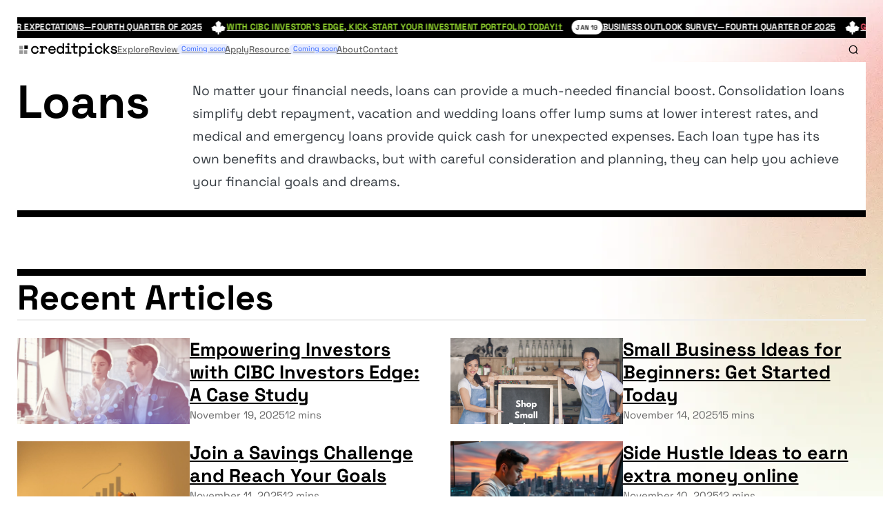

--- FILE ---
content_type: text/html; charset=UTF-8
request_url: https://www.creditpicks.com/loans/
body_size: 69603
content:
<!DOCTYPE html>
<html lang="en-US">
<head><meta charset="UTF-8"><script>if(navigator.userAgent.match(/MSIE|Internet Explorer/i)||navigator.userAgent.match(/Trident\/7\..*?rv:11/i)){var href=document.location.href;if(!href.match(/[?&]nowprocket/)){if(href.indexOf("?")==-1){if(href.indexOf("#")==-1){document.location.href=href+"?nowprocket=1"}else{document.location.href=href.replace("#","?nowprocket=1#")}}else{if(href.indexOf("#")==-1){document.location.href=href+"&nowprocket=1"}else{document.location.href=href.replace("#","&nowprocket=1#")}}}}</script><script>(()=>{class RocketLazyLoadScripts{constructor(){this.v="1.2.5.1",this.triggerEvents=["keydown","mousedown","mousemove","touchmove","touchstart","touchend","wheel"],this.userEventHandler=this.t.bind(this),this.touchStartHandler=this.i.bind(this),this.touchMoveHandler=this.o.bind(this),this.touchEndHandler=this.h.bind(this),this.clickHandler=this.u.bind(this),this.interceptedClicks=[],this.interceptedClickListeners=[],this.l(this),window.addEventListener("pageshow",(t=>{this.persisted=t.persisted,this.everythingLoaded&&this.m()})),document.addEventListener("DOMContentLoaded",(()=>{this.p()})),this.delayedScripts={normal:[],async:[],defer:[]},this.trash=[],this.allJQueries=[]}k(t){document.hidden?t.t():(this.triggerEvents.forEach((e=>window.addEventListener(e,t.userEventHandler,{passive:!0}))),window.addEventListener("touchstart",t.touchStartHandler,{passive:!0}),window.addEventListener("mousedown",t.touchStartHandler),document.addEventListener("visibilitychange",t.userEventHandler))}_(){this.triggerEvents.forEach((t=>window.removeEventListener(t,this.userEventHandler,{passive:!0}))),document.removeEventListener("visibilitychange",this.userEventHandler)}i(t){"HTML"!==t.target.tagName&&(window.addEventListener("touchend",this.touchEndHandler),window.addEventListener("mouseup",this.touchEndHandler),window.addEventListener("touchmove",this.touchMoveHandler,{passive:!0}),window.addEventListener("mousemove",this.touchMoveHandler),t.target.addEventListener("click",this.clickHandler),this.L(t.target,!0),this.M(t.target,"onclick","rocket-onclick"),this.C())}o(t){window.removeEventListener("touchend",this.touchEndHandler),window.removeEventListener("mouseup",this.touchEndHandler),window.removeEventListener("touchmove",this.touchMoveHandler,{passive:!0}),window.removeEventListener("mousemove",this.touchMoveHandler),t.target.removeEventListener("click",this.clickHandler),this.L(t.target,!1),this.M(t.target,"rocket-onclick","onclick"),this.O()}h(){window.removeEventListener("touchend",this.touchEndHandler),window.removeEventListener("mouseup",this.touchEndHandler),window.removeEventListener("touchmove",this.touchMoveHandler,{passive:!0}),window.removeEventListener("mousemove",this.touchMoveHandler)}u(t){t.target.removeEventListener("click",this.clickHandler),this.L(t.target,!1),this.M(t.target,"rocket-onclick","onclick"),this.interceptedClicks.push(t),t.preventDefault(),t.stopPropagation(),t.stopImmediatePropagation(),this.O()}D(){window.removeEventListener("touchstart",this.touchStartHandler,{passive:!0}),window.removeEventListener("mousedown",this.touchStartHandler),this.interceptedClicks.forEach((t=>{t.target.dispatchEvent(new MouseEvent("click",{view:t.view,bubbles:!0,cancelable:!0}))}))}l(t){EventTarget.prototype.addEventListenerBase=EventTarget.prototype.addEventListener,EventTarget.prototype.addEventListener=function(e,i,o){"click"!==e||t.windowLoaded||i===t.clickHandler||t.interceptedClickListeners.push({target:this,func:i,options:o}),(this||window).addEventListenerBase(e,i,o)}}L(t,e){this.interceptedClickListeners.forEach((i=>{i.target===t&&(e?t.removeEventListener("click",i.func,i.options):t.addEventListener("click",i.func,i.options))})),t.parentNode!==document.documentElement&&this.L(t.parentNode,e)}S(){return new Promise((t=>{this.T?this.O=t:t()}))}C(){this.T=!0}O(){this.T=!1}M(t,e,i){t.hasAttribute&&t.hasAttribute(e)&&(event.target.setAttribute(i,event.target.getAttribute(e)),event.target.removeAttribute(e))}t(){this._(this),"loading"===document.readyState?document.addEventListener("DOMContentLoaded",this.R.bind(this)):this.R()}p(){let t=[];document.querySelectorAll("script[type=rocketlazyloadscript][data-rocket-src]").forEach((e=>{let i=e.getAttribute("data-rocket-src");if(i&&0!==i.indexOf("data:")){0===i.indexOf("//")&&(i=location.protocol+i);try{const o=new URL(i).origin;o!==location.origin&&t.push({src:o,crossOrigin:e.crossOrigin||"module"===e.getAttribute("data-rocket-type")})}catch(t){}}})),t=[...new Map(t.map((t=>[JSON.stringify(t),t]))).values()],this.j(t,"preconnect")}async R(){this.lastBreath=Date.now(),this.P(this),this.F(this),this.q(),this.A(),this.I(),await this.U(this.delayedScripts.normal),await this.U(this.delayedScripts.defer),await this.U(this.delayedScripts.async);try{await this.W(),await this.H(this),await this.J()}catch(t){console.error(t)}window.dispatchEvent(new Event("rocket-allScriptsLoaded")),this.everythingLoaded=!0,this.S().then((()=>{this.D()})),this.N()}A(){document.querySelectorAll("script[type=rocketlazyloadscript]").forEach((t=>{t.hasAttribute("data-rocket-src")?t.hasAttribute("async")&&!1!==t.async?this.delayedScripts.async.push(t):t.hasAttribute("defer")&&!1!==t.defer||"module"===t.getAttribute("data-rocket-type")?this.delayedScripts.defer.push(t):this.delayedScripts.normal.push(t):this.delayedScripts.normal.push(t)}))}async B(t){if(await this.G(),!0!==t.noModule||!("noModule"in HTMLScriptElement.prototype))return new Promise((e=>{let i;function o(){(i||t).setAttribute("data-rocket-status","executed"),e()}try{if(navigator.userAgent.indexOf("Firefox/")>0||""===navigator.vendor)i=document.createElement("script"),[...t.attributes].forEach((t=>{let e=t.nodeName;"type"!==e&&("data-rocket-type"===e&&(e="type"),"data-rocket-src"===e&&(e="src"),i.setAttribute(e,t.nodeValue))})),t.text&&(i.text=t.text),i.hasAttribute("src")?(i.addEventListener("load",o),i.addEventListener("error",(function(){i.setAttribute("data-rocket-status","failed"),e()})),setTimeout((()=>{i.isConnected||e()}),1)):(i.text=t.text,o()),t.parentNode.replaceChild(i,t);else{const i=t.getAttribute("data-rocket-type"),n=t.getAttribute("data-rocket-src");i?(t.type=i,t.removeAttribute("data-rocket-type")):t.removeAttribute("type"),t.addEventListener("load",o),t.addEventListener("error",(function(){t.setAttribute("data-rocket-status","failed"),e()})),n?(t.removeAttribute("data-rocket-src"),t.src=n):t.src="data:text/javascript;base64,"+window.btoa(unescape(encodeURIComponent(t.text)))}}catch(i){t.setAttribute("data-rocket-status","failed"),e()}}));t.setAttribute("data-rocket-status","skipped")}async U(t){const e=t.shift();return e&&e.isConnected?(await this.B(e),this.U(t)):Promise.resolve()}I(){this.j([...this.delayedScripts.normal,...this.delayedScripts.defer,...this.delayedScripts.async],"preload")}j(t,e){var i=document.createDocumentFragment();t.forEach((t=>{const o=t.getAttribute&&t.getAttribute("data-rocket-src")||t.src;if(o){const n=document.createElement("link");n.href=o,n.rel=e,"preconnect"!==e&&(n.as="script"),t.getAttribute&&"module"===t.getAttribute("data-rocket-type")&&(n.crossOrigin=!0),t.crossOrigin&&(n.crossOrigin=t.crossOrigin),t.integrity&&(n.integrity=t.integrity),i.appendChild(n),this.trash.push(n)}})),document.head.appendChild(i)}P(t){let e={};function i(i,o){return e[o].eventsToRewrite.indexOf(i)>=0&&!t.everythingLoaded?"rocket-"+i:i}function o(t,o){!function(t){e[t]||(e[t]={originalFunctions:{add:t.addEventListener,remove:t.removeEventListener},eventsToRewrite:[]},t.addEventListener=function(){arguments[0]=i(arguments[0],t),e[t].originalFunctions.add.apply(t,arguments)},t.removeEventListener=function(){arguments[0]=i(arguments[0],t),e[t].originalFunctions.remove.apply(t,arguments)})}(t),e[t].eventsToRewrite.push(o)}function n(e,i){let o=e[i];e[i]=null,Object.defineProperty(e,i,{get:()=>o||function(){},set(n){t.everythingLoaded?o=n:e["rocket"+i]=o=n}})}o(document,"DOMContentLoaded"),o(window,"DOMContentLoaded"),o(window,"load"),o(window,"pageshow"),o(document,"readystatechange"),n(document,"onreadystatechange"),n(window,"onload"),n(window,"onpageshow")}F(t){let e;function i(e){return t.everythingLoaded?e:e.split(" ").map((t=>"load"===t||0===t.indexOf("load.")?"rocket-jquery-load":t)).join(" ")}function o(o){if(o&&o.fn&&!t.allJQueries.includes(o)){o.fn.ready=o.fn.init.prototype.ready=function(e){return t.domReadyFired?e.bind(document)(o):document.addEventListener("rocket-DOMContentLoaded",(()=>e.bind(document)(o))),o([])};const e=o.fn.on;o.fn.on=o.fn.init.prototype.on=function(){return this[0]===window&&("string"==typeof arguments[0]||arguments[0]instanceof String?arguments[0]=i(arguments[0]):"object"==typeof arguments[0]&&Object.keys(arguments[0]).forEach((t=>{const e=arguments[0][t];delete arguments[0][t],arguments[0][i(t)]=e}))),e.apply(this,arguments),this},t.allJQueries.push(o)}e=o}o(window.jQuery),Object.defineProperty(window,"jQuery",{get:()=>e,set(t){o(t)}})}async H(t){const e=document.querySelector("script[data-webpack]");e&&(await async function(){return new Promise((t=>{e.addEventListener("load",t),e.addEventListener("error",t)}))}(),await t.K(),await t.H(t))}async W(){this.domReadyFired=!0,await this.G(),document.dispatchEvent(new Event("rocket-readystatechange")),await this.G(),document.rocketonreadystatechange&&document.rocketonreadystatechange(),await this.G(),document.dispatchEvent(new Event("rocket-DOMContentLoaded")),await this.G(),window.dispatchEvent(new Event("rocket-DOMContentLoaded"))}async J(){await this.G(),document.dispatchEvent(new Event("rocket-readystatechange")),await this.G(),document.rocketonreadystatechange&&document.rocketonreadystatechange(),await this.G(),window.dispatchEvent(new Event("rocket-load")),await this.G(),window.rocketonload&&window.rocketonload(),await this.G(),this.allJQueries.forEach((t=>t(window).trigger("rocket-jquery-load"))),await this.G();const t=new Event("rocket-pageshow");t.persisted=this.persisted,window.dispatchEvent(t),await this.G(),window.rocketonpageshow&&window.rocketonpageshow({persisted:this.persisted}),this.windowLoaded=!0}m(){document.onreadystatechange&&document.onreadystatechange(),window.onload&&window.onload(),window.onpageshow&&window.onpageshow({persisted:this.persisted})}q(){const t=new Map;document.write=document.writeln=function(e){const i=document.currentScript;i||console.error("WPRocket unable to document.write this: "+e);const o=document.createRange(),n=i.parentElement;let s=t.get(i);void 0===s&&(s=i.nextSibling,t.set(i,s));const c=document.createDocumentFragment();o.setStart(c,0),c.appendChild(o.createContextualFragment(e)),n.insertBefore(c,s)}}async G(){Date.now()-this.lastBreath>45&&(await this.K(),this.lastBreath=Date.now())}async K(){return document.hidden?new Promise((t=>setTimeout(t))):new Promise((t=>requestAnimationFrame(t)))}N(){this.trash.forEach((t=>t.remove()))}static run(){const t=new RocketLazyLoadScripts;t.k(t)}}RocketLazyLoadScripts.run()})();</script>

<meta name="viewport" content="width=device-width, initial-scale=1">
<script data-mp=true data-cfasync=false nowprocket>window.MOTIONPAGE_FRONT={version:"2.1.9"}</script><style></style>
<script data-mp=true data-cfasync=false nowprocket>document.addEventListener("DOMContentLoaded",()=>(document.body.style.visibility="inherit"));</script>
<noscript><style>body{visibility:inherit;}</style></noscript><meta name='robots' content='index, follow, max-image-preview:large, max-snippet:-1, max-video-preview:-1' />
	<style></style>
	
	<!-- This site is optimized with the Yoast SEO Premium plugin v23.2 (Yoast SEO v23.2) - https://yoast.com/wordpress/plugins/seo/ -->
	<title>Loans | Creditpicks</title><link rel="preload" as="font" href="https://www.creditpicks.com/wp-content/themes/bricks/assets/fonts/ionicons/ionicons.woff2" crossorigin><link rel="preload" as="font" href="https://www.creditpicks.com/wp-content/uploads/2023/02/SpaceGrotesk-VariableFont_wght.woff2" crossorigin><style id="wpr-usedcss">body{visibility:hidden}img:is([sizes=auto i],[sizes^="auto," i]){contain-intrinsic-size:3000px 1500px}.brf-ba-wrapper{overflow:hidden;position:relative}.wpm-mega-menu{display:none;left:0;position:absolute;right:0;transition:all .15s linear;z-index:999}.bricks-is-frontend .brxe-brf-pro-forms{display:flex;flex-wrap:wrap;position:relative}.bricks-is-frontend .brxe-brf-pro-forms.form-loading{opacity:0}.bricks-is-frontend .brxe-brf-pro-forms .form-group:not(.submit-button-wrapper):not(.brf-steps){display:flex;flex-direction:column;padding:0 0 20px}.bricks-is-frontend .brxe-brf-pro-forms .form-group:not(.submit-button-wrapper):not(.brf-steps).step-progress{justify-content:flex-start;padding:0;width:100%}.bricks-is-frontend .brxe-brf-pro-forms .form-group:not(.submit-button-wrapper):not(.brf-steps).step-progress button{height:fit-content}.bricks-is-frontend .brxe-brf-pro-forms .form-group:not(.submit-button-wrapper):not(.brf-steps).is-group-item:last-child{padding-bottom:0}.bricks-is-frontend .brxe-brf-pro-forms .step{display:none}.bricks-is-frontend .brxe-brf-pro-forms .step-progress,.bricks-is-frontend .brxe-brf-pro-forms button.summary{margin-right:5px}.bricks-is-frontend .brxe-brf-pro-forms.brxe-form-multistep{visibility:hidden}.bricks-is-frontend .brxe-brf-pro-forms #brf-summary{background:#eee;flex-direction:column;margin-bottom:50px;padding:25px;width:100%}.bricks-is-frontend .brxe-brf-pro-forms #brf-summary .brf-summary-item{margin-bottom:20px}.bricks-is-frontend .brxe-brf-pro-forms #brf-summary .brf-summary-item h4{font-size:18px;margin:0}.bricks-is-frontend .brxe-brf-pro-forms #brf-summary .brf-summary-headline{margin-bottom:25px}.bricks-is-frontend .brxe-brf-pro-forms .brf-steps{display:flex;flex-direction:row;justify-content:space-between;margin:0;padding:0;position:absolute;top:-60px;width:100%}.brf-steps-remote{width:100%}.brf-steps-remote .brf-steps{display:flex;flex-direction:row;justify-content:space-between;width:100%}.brf-scroll-video{width:100%;z-index:1}.brf-scroll-video video{width:100%}.brf-scroll-video canvas,.brf-scroll-video video{object-fit:cover}.bricks-is-frontend .brf-prevent-fouc{visibility:hidden}.submit-button-wrapper[disabled]{cursor:not-allowed}:where(.brxe-brf-pro-forms){display:flex;flex-wrap:wrap;width:100%}:where(.brxe-brf-pro-forms)[data-brf-submit-conditions=true] button[type=submit]{visibility:hidden}:where(.brxe-brf-pro-forms)[data-multistep=true]{visibility:hidden}:where(.brxe-brf-pro-forms) .pro-forms-builder-field{align-self:stretch}:where(.brxe-brf-pro-forms) .brxe-brf-pro-forms-field-slider .noUi-connect{background:#fed53e}:where(.brxe-brf-pro-forms) .brxe-brf-pro-forms-field-slider .noUi-pips{margin-bottom:30px}:where(.brxe-brf-pro-forms) .input-icon-wrapper{align-items:center;display:flex;justify-content:center;position:relative}:where(.brxe-brf-pro-forms) .input-icon-wrapper .input-icon{align-items:center;background:#eee;display:flex;height:100%;justify-content:center;width:50px;z-index:1}:where(.brxe-brf-pro-forms) .input-icon-wrapper .input-icon svg{height:auto;width:50%}:where(.brxe-brf-pro-forms) .input-icon-wrapper.icon-inset .input-icon{position:absolute}:where(.brxe-brf-pro-forms) .input-icon-wrapper.icon-inset.icon-left .input-icon{left:0}:where(.brxe-brf-pro-forms) .input-icon-wrapper.icon-inset.icon-left input{padding-left:60px}:where(.brxe-brf-pro-forms) .input-icon-wrapper.icon-inset.icon-right .input-icon{right:0}:where(.brxe-brf-pro-forms) .input-icon-wrapper.icon-inset.icon-right input{padding-right:60px}:where(.brxe-brf-pro-forms) div.is-group{display:flex;flex-wrap:wrap;padding:25px;width:100%}:where(.brxe-brf-pro-forms) div.is-group div.form-group.is-group-item:last-child{padding-bottom:0}:where(.brxe-brf-pro-forms) .options-wrapper li[data-custom-style=true]{align-items:center;display:flex}:where(.brxe-brf-pro-forms) .options-wrapper li[data-custom-style=true] input{background:#fff;background-size:contain;height:10px;padding:8px;width:10px}:where(.brxe-brf-pro-forms)[data-checkbox-custom] .form-group:not([data-ignore-custom-styles]) input[type=checkbox]{background:#fff;background-size:contain;height:10px;padding:8px;width:10px}:where(.brxe-brf-pro-forms)[data-checkbox-custom] .form-group:not([data-ignore-custom-styles]) input[type=checkbox]:checked{background:#ddd}:where(.brxe-brf-pro-forms)[data-checkbox-custom] .options-wrapper{align-items:center}:where(.brxe-brf-pro-forms)[data-checkbox-custom][data-checkbox-card] .form-group[data-field-type=checkbox]:not([data-ignore-custom-styles]) input[type=checkbox]{height:0;opacity:0;position:absolute;width:0}:where(.brxe-brf-pro-forms)[data-checkbox-custom][data-checkbox-card] .form-group[data-field-type=checkbox]:not([data-ignore-custom-styles]) input[type=checkbox]:checked+label{background:#ddd;border-color:#ddd}:where(.brxe-brf-pro-forms)[data-checkbox-custom][data-checkbox-card] .form-group[data-field-type=checkbox]:not([data-ignore-custom-styles]) .options-wrapper label{border:1px solid #eee;padding:5px 15px;transition:all .15s linear}:where(.brxe-brf-pro-forms)[data-radio-custom] .form-group:not([data-ignore-custom-styles]) input[type=radio]{background:#fff;background-size:contain;border-radius:50%;height:10px;padding:8px;width:10px}:where(.brxe-brf-pro-forms)[data-radio-custom] .form-group:not([data-ignore-custom-styles]) input[type=radio]:checked{background:#ddd}:where(.brxe-brf-pro-forms)[data-radio-custom] .options-wrapper{align-items:center}:where(.brxe-brf-pro-forms)[data-radio-custom][data-radio-card] .form-group[data-field-type=radio]:not([data-ignore-custom-styles]) input[type=radio]{height:0;opacity:0;position:absolute;width:0}:where(.brxe-brf-pro-forms)[data-radio-custom][data-radio-card] .form-group[data-field-type=radio]:not([data-ignore-custom-styles]) input[type=radio]:checked+label{background:#ededed;border-color:#ddd}:where(.brxe-brf-pro-forms)[data-radio-custom][data-radio-card] .form-group[data-field-type=radio]:not([data-ignore-custom-styles]) .options-wrapper label{border:1px solid #eee;padding:5px 15px;transition:all .15s linear}:where(.brf-repeater-wrapper){width:100%}:where(.brf-repeater-wrapper) .brf-repeater-items{flex-grow:1;flex-shrink:0}:where(.brf-repeater-wrapper) .brf-repeater-items .brf-repeater-item{align-items:flex-end;display:flex;gap:15px}:where(.brf-repeater-wrapper) .brf-repeater-items .brf-repeater-item .brf-repeater-item__content{width:100%}:where(.brf-repeater-wrapper) .brf-repeater-items .brf-repeater-item .brf-repeater-item__actions{align-items:flex-end;display:flex;flex-direction:column;gap:2px;height:fit-content;justify-content:flex-end;transform:translateY(-20px);width:fit-content}:where(.brf-repeater-wrapper) .brf-repeater-items .brf-repeater-item .brf-repeater-item__actions button{align-items:center;background:0 0;border-radius:50%;display:flex;font-size:12px;height:25px;justify-content:center;padding:5px;width:25px}:where(.brf-repeater-wrapper) .brf-repeater-items .brf-repeater-item .brf-repeater-item__actions button svg{fill:#eee}:where(.brf-repeater-wrapper) .brf-repeater-items .brf-repeater-item .brf-repeater-item__actions button:hover{background:#dddddd1b}.bricks-is-frontend :where(.brxe-brf-pro-forms) .brf-invalid{border:1px solid red}.bricks-is-frontend :where(.brxe-brf-pro-forms) .brf-validation-message{color:red;font-size:12px;margin-top:5px}:where(.brxe-brf-pro-forms) input[data-show-visual-calendar=true]+input.flatpickr{display:none}:where(.brxe-brf-pro-forms) label{color:inherit;font-size:12px;font-weight:600;letter-spacing:.4px}:where(.brxe-brf-pro-forms) .form-group:last-child{padding-bottom:0}:where(.brxe-brf-pro-forms) .form-group .form-group-error-message{background-color:var(--bricks-bg-danger);color:var(--bricks-text-danger);display:none;padding:15px;width:100%}:where(.brxe-brf-pro-forms) .form-group .form-group-error-message.show{display:block}:where(.brxe-brf-pro-forms) .required:after{content:"*";padding:0 2px;position:relative;top:-2px}:where(.brxe-brf-pro-forms) .options-wrapper input,:where(.brxe-brf-pro-forms) .options-wrapper label{display:inline-block;height:auto;margin:0 5px 0 0;width:auto}:where(.brxe-brf-pro-forms) button[type=submit].sending{cursor:default}:where(.brxe-brf-pro-forms) button[type=submit].sending>i,:where(.brxe-brf-pro-forms) button[type=submit].sending>svg{display:none}:where(.brxe-brf-pro-forms) button[type=submit] .loading{display:none}:where(.brxe-brf-pro-forms) .hcaptcha-error{display:none;padding:0!important}:where(.brxe-brf-pro-forms) .hcaptcha-error.show{display:block}:where(.brxe-brf-pro-forms) .hcaptcha-error .brxe-alert.danger{align-items:center;background-color:var(--bricks-bg-danger);border-color:currentcolor;color:var(--bricks-text-danger);display:flex;justify-content:space-between;padding:15px;width:100%}:where(.brxe-brf-pro-forms) textarea{height:inherit}:where(.brxe-brf-pro-forms) .form-group{display:flex;flex-direction:column;padding:0 0 20px;width:100%}:where(.brxe-brf-pro-forms) .form-group.is-single-option{padding-bottom:0}:where(.brxe-brf-pro-forms) .submit-button-wrapper{width:auto}:where(.brxe-brf-pro-forms) .form-group.file{display:block;width:100%}#brx-content :where(.brxe-brf-pro-forms) .form-group.file{display:block;width:100%}:where(.brxe-brf-pro-forms) .form-group.submit-button-wrapper{padding:0}:where(.brxe-brf-pro-forms) .form-group.submit-button-wrapper button{width:100%}:where(.brxe-brf-pro-forms) .options-wrapper{flex-wrap:wrap;list-style-type:none;margin:0;padding:0}:where(.brxe-brf-pro-forms) button[type=submit].sending .text{cursor:default;opacity:.5}:where(.brxe-brf-pro-forms) button[type=submit].sending .loading i{opacity:1}:where(.brxe-brf-pro-forms) button[type=submit].sending .loading{animation:1s linear infinite load8;display:flex;opacity:1}:where(.brxe-brf-pro-forms) button[type=submit] svg{height:1em}:where(.brxe-brf-pro-forms) .recaptcha-hidden{display:none}:where(.brxe-brf-pro-forms) .recaptcha-error{display:none!important;padding:0!important}:where(.brxe-brf-pro-forms) .recaptcha-error.show{display:block!important}:where(.brxe-brf-pro-forms) .recaptcha-error .brxe-alert.danger{align-items:center;background-color:var(--bricks-bg-danger);border-color:currentcolor;color:var(--bricks-text-danger);display:flex;justify-content:space-between;padding:15px;width:100%}:where(.brxe-brf-pro-forms) input[type=checkbox]+label,:where(.brxe-brf-pro-forms) input[type=radio]+label{color:inherit;cursor:pointer;font-family:inherit;font-size:inherit;font-weight:inherit;letter-spacing:inherit;line-height:inherit;text-align:inherit;text-transform:inherit}:where(.brxe-brf-pro-forms) .form-group textarea{height:inherit}:where(.brxe-brf-pro-forms) .message{background-color:var(--bricks-bg-info);color:var(--bricks-text-info);margin-top:20px;padding-bottom:0;width:100%}:where(.brxe-brf-pro-forms) .message.success{background-color:var(--bricks-bg-success);color:var(--bricks-text-success)}:where(.brxe-brf-pro-forms) .message.danger{background-color:var(--bricks-bg-danger);color:var(--bricks-text-danger)}:where(.brxe-brf-pro-forms) .message .text{padding:15px}:where(.brxe-brf-pro-forms) input.file,:where(.brxe-brf-pro-forms) input[type=file]{display:block;height:0;opacity:0;width:0}:where(.brxe-brf-pro-forms) .file-result{display:none;padding:0}:where(.brxe-brf-pro-forms) .file-result.show{align-items:center;display:flex;margin:0 0 15px}:where(.brxe-brf-pro-forms) .file-result.show .remove{display:inline-block;font-size:12px;line-height:30px;margin:0 15px;padding:0 10px}:where(.brxe-brf-pro-forms) .file-result.show .remove:hover{background-color:var(--bricks-text-danger);color:#fff}:where(.brxe-brf-pro-forms) .choose-files{border-style:solid;border-width:1px;cursor:pointer;display:inline-block;line-height:40px;padding:0 15px;text-align:center;text-transform:none;white-space:nowrap;width:100%}:where(.brxe-brf-pro-forms) .form-group.step-progress{padding:0;width:auto}:where(.brxe-brf-pro-forms) .form-group[data-turnstile-hidden=true]{height:0;padding:0!important}:where(.brxe-brf-pro-forms) .brf-hcaptcha-wrapper{width:100%}:where(.brxe-brf-pro-forms) .brf-field-image-preview-wrapper{display:flex}:where(.brxe-brf-pro-forms) [class^=brf-field-image-preview-]:not(.brf-field-image-preview-wrapper){position:relative;width:150px}:where(.brxe-brf-pro-forms) [class^=brf-field-image-preview-]:not(.brf-field-image-preview-wrapper) img{height:150px;object-fit:cover;width:150px}:where(.brxe-brf-pro-forms) [class^=brf-field-image-preview-]:not(.brf-field-image-preview-wrapper) .brf-field-image-preview-delete{align-items:center;display:flex;font-weight:600;height:20px;justify-content:center;position:absolute;right:0;top:0;width:20px}#brx-content :where(.brxe-brf-pro-forms) .ql-toolbar{border:1px solid var(--bricks-border-color);border-bottom:0}#brx-content :where(.brxe-brf-pro-forms) .brf-rich-text-container{border:1px solid var(--bricks-border-color);font-family:inherit;font-size:inherit;height:auto;min-height:120px}body.bricks-is-frontend .brf-rich-text-container{visibility:hidden}div.brf-split-words,span.brf-split-chars{display:inline-block!important}div.brf-split-lines{display:block!important}.brf-reset-transition{transition:none!important}.brf-hidden{display:none!important}#brx-content:focus{outline:0}.form-group .choices input[type=search]{border-radius:0!important;margin:0}.shepherd-theme-bricksforge{background:#fff;box-shadow:0 1px 4px rgba(0,0,0,.2);max-width:400px;opacity:0;outline:0;padding:15px;transition:opacity .3s,visibility .3s;visibility:hidden;width:100%;z-index:9999}.brf-tour-holder__overlay{fill:rgba(0,0,0,.5)}.brf-pro-forms-field-file-download.brf-pending{display:none!important}:where(.brxe-brf-pro-forms-field-calculation .input-icon-wrapper>div){width:100%}:root{--bricks-vh:1vh;--bricks-transition:all 0.2s;--bricks-color-primary:#ffd64f;--bricks-color-secondary:#fc5778;--bricks-text-dark:#212121;--bricks-text-medium:#616161;--bricks-text-light:#9e9e9e;--bricks-text-info:#00b0f4;--bricks-text-success:#11b76b;--bricks-text-warning:#ffa100;--bricks-text-danger:#fa4362;--bricks-bg-info:#e5f3ff;--bricks-bg-success:#e6f6ed;--bricks-bg-warning:#fff2d7;--bricks-bg-danger:#ffe6ec;--bricks-bg-dark:#263238;--bricks-bg-light:#f5f6f7;--bricks-border-color:#dddedf;--bricks-border-radius:4px;--bricks-tooltip-bg:#23282d;--bricks-tooltip-text:#eaecef}html{-ms-text-size-adjust:100%;-webkit-text-size-adjust:100%;line-height:1.15}body{margin:0}article,footer,header,main,nav,section{display:block}code{font-family:monospace;font-size:1em}audio,video{display:inline-block}audio:not([controls]){display:none;height:0}img{border-style:none}svg:not(:root){overflow:hidden}button,input,select,textarea{font-family:sans-serif;font-size:100%;line-height:1.15;margin:0}button,input{overflow:visible}button,select{text-transform:none}[type=reset],[type=submit],button,html [type=button]{-webkit-appearance:button}[type=button]::-moz-focus-inner,[type=reset]::-moz-focus-inner,[type=submit]::-moz-focus-inner,button::-moz-focus-inner{border-style:none;padding:0}[type=button]:-moz-focusring,[type=reset]:-moz-focusring,[type=submit]:-moz-focusring,button:-moz-focusring{outline:ButtonText dotted 1px}progress{display:inline-block;vertical-align:baseline}textarea{overflow:auto}[type=checkbox],[type=radio]{box-sizing:border-box;padding:0}[type=number]::-webkit-inner-spin-button,[type=number]::-webkit-outer-spin-button{height:auto}[type=search]{-webkit-appearance:textfield;outline-offset:-2px}[type=search]::-webkit-search-cancel-button,[type=search]::-webkit-search-decoration{-webkit-appearance:none}::-webkit-file-upload-button{-webkit-appearance:button;font:inherit}details,menu{display:block}summary{display:list-item}canvas{display:inline-block}[hidden],template{display:none}.brxe-section{align-items:center;display:flex;flex-direction:column;margin-left:auto;margin-right:auto;width:100%}@media (max-width:767px){.brxe-section{flex-wrap:wrap}}.brxe-section.bricks-lazy-hidden{background-image:none!important}.brxe-container{align-items:flex-start;display:flex;flex-direction:column;margin-left:auto;margin-right:auto;width:1100px}@media (max-width:767px){.brxe-container{flex-wrap:wrap}}.brxe-container.bricks-lazy-hidden{background-image:none!important}.brxe-block{align-items:flex-start;display:flex;flex-direction:column;width:100%}@media (max-width:767px){.brxe-block{flex-wrap:wrap}}.brxe-block.bricks-lazy-hidden{background-image:none!important}.brxe-div.bricks-lazy-hidden{background-image:none!important}[class*=brxe-]{max-width:100%}:where([class*=brxe-].has-shape>*){position:relative}svg:not([width]){min-width:1em}svg:not([height]){min-height:1em}svg.fill *{fill:inherit}span[class*=brxe-]:not(.brxe-section):not(.brxe-container):not(.brxe-block):not(.brxe-div){width:auto}#brx-footer{background-position:50%;background-size:cover;flex-shrink:0;margin-top:auto;position:relative;width:100%}.brx-popup{align-items:center;display:flex;flex-direction:column;height:100vh;height:calc(var(--bricks-vh,1vh)*100);justify-content:center;left:0;position:fixed!important;top:0;width:100%;z-index:10000}.brx-popup .brx-popup-backdrop{background-color:rgba(0,0,0,.5);bottom:0;left:0;opacity:1;position:absolute;right:0;top:0;transition:all 1s ease-in-out;visibility:visible}.brx-popup.hide{pointer-events:none}.brx-popup.hide,.brx-popup.hide .brx-popup-backdrop{opacity:0;visibility:hidden}.brx-popup-content{background-color:#fff;margin:0;max-width:100%;overflow-y:auto;padding:30px;z-index:1}html{box-sizing:border-box;font-size:62.5%;height:100%}*,:after,:before{box-sizing:border-box;outline:0}*{border-color:var(--bricks-border-color)}body{-webkit-font-smoothing:antialiased;-moz-osx-font-smoothing:grayscale;word-wrap:break-word;background-color:#fff;background-position:50%;color:#363636;font-family:-apple-system,"system-ui",'Segoe UI',roboto,helvetica,arial,sans-serif,'Apple Color Emoji','Segoe UI Emoji','Segoe UI Symbol';font-size:15px;line-height:1.7;transition:var(--bricks-transition);transition:padding-top 0s}body.no-scroll{overflow:hidden}.brx-body{display:flex;flex-direction:column;margin:0 auto;width:100%}:where(a){border-color:currentcolor;color:currentcolor;cursor:pointer;text-decoration:none}h1,h2,h3,h4{margin:0;text-rendering:optimizelegibility}h1 a,h2 a,h3 a,h4 a{color:currentcolor}h1{font-size:2.4em}h1,h2{line-height:1.4}h2{font-size:2.1em}h3{font-size:1.8em}h3,h4{line-height:1.4}h4{font-size:1.6em}:where(p){margin:0 0 1.2em}:where(p:last-of-type){margin-bottom:0}:where(p:last-of-type)+h1,:where(p:last-of-type)+h2,:where(p:last-of-type)+h3,:where(p:last-of-type)+h4,:where(p:last-of-type)+h5,:where(p:last-of-type)+h6{margin-top:1.2em}img{height:auto;max-width:100%;outline:0;vertical-align:middle}.bricks-lazy-hidden.wait,.bricks-lazy-load-isotope.wait{background-image:url("[data-uri]")!important;background-position:50% 50%;background-repeat:no-repeat;background-size:32px;filter:brightness(.5);transition:all 0s}audio,iframe{max-width:100%}button{border:none;cursor:pointer;outline:0;padding:0}label{color:var(--bricks-text-light);display:block;font-weight:400;margin-bottom:5px}button,input,select,textarea{font-family:inherit;text-align:inherit}.input,input:not([type=submit]),select,textarea{border-style:solid;border-width:1px;box-shadow:none;color:currentcolor;font-size:inherit;line-height:40px;outline:0;padding:0 12px;transition:var(--bricks-transition);width:100%}input[type=range]{border:none;height:auto;line-height:1;padding:0}input[type=button],input[type=checkbox],input[type=radio]{width:auto}input[type=submit],select{cursor:pointer}select{appearance:none;-webkit-appearance:none;background-color:transparent;background-image:linear-gradient(45deg,transparent 50%,gray 0),linear-gradient(135deg,gray 50%,transparent 0);background-position:calc(100% - 20px) calc(50% + 2px),calc(100% - 16px) calc(50% + 2px);background-repeat:no-repeat;background-size:4px 4px,4px 4px;border-radius:0}textarea{height:auto;line-height:inherit!important;min-height:90px;padding:10px 12px}::placeholder{color:var(--bricks-border-color)}.skip-link{background:#000;border-bottom-right-radius:8px;color:#fff;font-weight:700;left:0;padding:5px 10px;position:fixed;top:0;transform:translateY(-102%);transition:transform .3s;z-index:9999}.skip-link:focus{transform:translateY(0)}body.bricks-is-frontend :focus{outline:currentcolor dotted thin}.brx-has-megamenu.open .brx-megamenu{opacity:1;visibility:visible}.brx-megamenu{left:0;opacity:0;position:absolute;transition-duration:.2s;transition-property:opacity,transform,visibility;transition-timing-function:ease;visibility:hidden;width:100%;z-index:998}.brx-has-multilevel .open>ul,.brx-has-multilevel.open>ul{opacity:1;transform:translate(0);visibility:visible}.brx-has-multilevel .open.active,.brx-has-multilevel .open.active>ul>li,.brx-has-multilevel.open.active,.brx-has-multilevel.open.active>ul>li{display:flex}.brx-has-multilevel .menu-item a{width:100%}.brx-has-multilevel .open:not(.active)>.brx-submenu-toggle{display:none}.brx-has-multilevel>ul ul{transform:translate(20px);transition:transform .1s cubic-bezier(0,0,.2,1);will-change:transform}.brx-has-multilevel ul:not(.brx-multilevel-overflow-right){left:0!important}.brx-has-multilevel ul .active>.brx-submenu-toggle,.brx-has-multilevel ul li:not(.open){display:none}.brx-submenu-toggle{align-items:center;cursor:pointer;display:flex}.brx-submenu-toggle button{align-items:center;background-color:transparent;color:currentcolor;display:flex;transition:transform .1s cubic-bezier(0,0,.2,1);will-change:transform}.brx-submenu-toggle svg{stroke:currentcolor}.brx-multilevel-overflow-right,.brx-multilevel-overflow-right ul,.brx-submenu-overflow-right{left:auto!important;right:0!important}.brx-sub-submenu-overflow-right,.brx-sub-submenu-overflow-right ul,.brx-submenu-overflow-right ul{left:auto!important;right:100%!important}#brx-content{flex:1;position:relative;width:100%}.bricks-layout-item{line-height:1.6;position:relative}.bricks-layout-item:last-child img{padding-bottom:0!important}li.bricks-gutter-sizer{width:var(--gutter)!important}#brx-header{background-position:50%;background-size:cover;position:relative;width:100%}#brx-header.transparent{background:0 0;border:none;box-shadow:none;color:#fff}#brx-header.sticky{left:0;position:fixed;right:0;top:0;transition:background-color .2s,transform .4s;width:100%;z-index:998}#brx-header.sticky.on-scroll{position:sticky}#brx-header.sticky .bricks-nav-menu>li>a,#brx-header.sticky>.brxe-block,#brx-header.sticky>.brxe-container,#brx-header.sticky>.brxe-div,#brx-header.sticky>.brxe-section{transition:inherit}#brx-header.sticky.slide-up{-ms-overflow-style:none;overflow-x:hidden;scrollbar-width:none;transform:translateY(-101%)}#brx-header.sticky.slide-up::-webkit-scrollbar{display:none}#brx-header.sticky.sliding{overflow:hidden}.bricks-search-form{align-items:stretch;display:flex!important;justify-content:space-between;position:relative;width:100%}.bricks-search-form input[type=search]{background-color:inherit;color:currentcolor;display:inline-block;max-width:100%;padding:0 20px;width:auto}.bricks-search-form button{align-items:center;display:flex;justify-content:center;position:relative}.bricks-search-form input{line-height:40px;width:100%}.bricks-button{align-items:center;border-width:0;color:var(--bricks-text-dark);display:inline-flex;gap:10px;justify-content:center;letter-spacing:.5px;padding:.5em 1em;text-align:center}.bricks-button.sm{font-size:.9em;padding:.4em 1em}.bricks-button.block{width:100%}.bricks-button.circle{border-radius:100px!important}.bricks-button i{position:relative}.bricks-lightbox a{cursor:zoom-in}.bricks-background-video-wrapper{background-size:cover;height:100%;left:0;overflow:hidden;pointer-events:none;position:absolute!important;top:0;width:100%;z-index:-1}.bricks-background-video-wrapper iframe,.bricks-background-video-wrapper video{border:none;height:inherit;left:50%;max-width:none;position:absolute;top:50%;transform:translate(-50%,-50%);width:inherit}.post-meta{align-items:center;display:inline-flex;gap:20px}.post-meta.column{align-items:unset;flex-direction:column}.post-meta .separator{display:inline-block;text-align:center}.screen-reader-text,.screen-reader-text span{clip:rect(1px,1px,1px,1px);height:1px;overflow:hidden;position:absolute!important;white-space:nowrap;width:1px}.screen-reader-text span:focus,.screen-reader-text:focus{clip:auto!important;background-color:#f1f1f1;border-radius:3px;box-shadow:0 0 2px 2px rgba(0,0,0,.6);color:#21759b;display:block;font-size:14px;font-size:.875rem;font-weight:700;height:auto;left:5px;line-height:normal;padding:15px 23px 14px;text-decoration:none;top:5px;width:auto;z-index:100000}.bricks-isotope-sizer,.brx-load-more-hidden,.brx-query-trail{display:none}.brx-load-more-hidden{display:none}.aligncenter{display:block;margin:.5em auto}.alignright{float:right;margin:.5em 0 .5em 1em}.alignleft{float:left;margin:.5em 1em .5em 0}a img.alignright{float:right;margin:.5em 0 .5em 1em}a img.alignleft{float:left;margin:.5em 1em .5em 0}a img.aligncenter{display:block;margin-left:auto;margin-right:auto}.aligncenter,.aligncenter img{margin-left:auto;margin-right:auto}.alignleft,.alignright{max-width:50%}.bricks-isotope-filters{color:var(--bricks-text-light);list-style-type:none;margin:0;padding:0;text-align:center}.bricks-isotope-filters li{cursor:pointer;display:inline-block;margin-bottom:30px;padding:0 20px;width:auto!important}.bricks-isotope-filters .active{color:var(--bricks-text-dark)}.bricks-swiper-container{list-style:none;margin-left:auto;margin-right:auto;opacity:0;overflow:hidden;padding:0;position:relative;transition:opacity .1s ease-in .1s;z-index:1}.bricks-swiper-container:not(.swiper-initialized) .swiper-slide:not(.swiper-slide-active){opacity:0}[class^=brxe-] .bricks-swiper-container{opacity:1!important}.swiper-slide{flex-shrink:0;height:100%;position:relative;transition-property:transform;width:100%}.bricks-swiper-button-prev{background-image:none!important;transform:translate(-100%,-50%)}.bricks-swiper-button-next{background-image:none!important;transform:translate(100%,-50%)}.swiper-pagination{display:flex;flex-direction:row;position:absolute;text-align:center;transform:translateZ(0);transition:opacity .3s;z-index:10}:where(.brxe-accordion){list-style-type:none;margin:0;padding:0;width:100%}:where(.brxe-accordion) .brx-open .accordion-content-wrapper{display:block}:where(.brxe-accordion) .brx-open .icon.expanded{display:block!important}:where(.brxe-accordion) .brx-open .icon.expanded+.icon{display:none}:where(.brxe-accordion) .accordion-title-wrapper{cursor:pointer;margin-bottom:-1px;padding:15px 0;transition:var(--bricks-transition)}:where(.brxe-accordion) .accordion-title{align-items:center;display:flex}:where(.brxe-accordion) .accordion-title:empty{display:none!important}:where(.brxe-accordion) .accordion-title.icon-left{flex-direction:row-reverse}:where(.brxe-accordion) .accordion-title.icon-left .icon{margin-left:0;margin-right:10px}:where(.brxe-accordion) .accordion-title.icon-right .icon{margin-left:10px;margin-right:0}:where(.brxe-accordion) .accordion-title .title{flex:1;line-height:30px;margin:0}:where(.brxe-accordion) .accordion-title .icon{font-size:.8em;line-height:1;position:relative;top:1px;transform-origin:center}:where(.brxe-accordion) .accordion-title .icon.expanded{display:none}:where(.brxe-accordion) .accordion-subtitle{opacity:.8}:where(.brxe-accordion) .accordion-content-wrapper{animation:.5s height;display:none;overflow:hidden;padding:0 0 15px}:where(.brxe-accordion) .accordion-content-wrapper:empty{display:none!important}.brxe-accordion-nested{width:100%}.brxe-accordion-nested .accordion-title-wrapper{cursor:pointer}.brxe-accordion-nested .accordion-title-wrapper .brxe-heading{margin:0}.brxe-accordion-nested .accordion-content-wrapper{display:none}.brxe-accordion-nested .brx-open>.accordion-content-wrapper{display:block}:where(.brxe-alert){align-items:center;border-color:currentcolor;display:flex;justify-content:space-between;padding:15px;width:100%}:where(.brxe-alert).info{background-color:var(--bricks-bg-info);color:var(--bricks-text-info)}:where(.brxe-alert).info .bricks-button{background-color:var(--bricks-text-info);color:#fff}:where(.brxe-alert).success{background-color:var(--bricks-bg-success);color:var(--bricks-text-success)}:where(.brxe-alert).success .bricks-button{background-color:var(--bricks-text-success);color:#fff}:where(.brxe-alert).warning{background-color:var(--bricks-bg-warning);color:var(--bricks-text-warning)}:where(.brxe-alert).warning .bricks-button{background-color:var(--bricks-text-warning);color:#fff}:where(.brxe-alert).danger{background-color:var(--bricks-bg-danger);color:var(--bricks-text-danger)}:where(.brxe-alert).danger .bricks-button{background-color:var(--bricks-text-danger);color:#fff}:where(.brxe-alert).muted{background-color:var(--bricks-bg-light)}:where(.brxe-alert) .content{flex:1}:where(.brxe-alert) h1,:where(.brxe-alert) h2,:where(.brxe-alert) h3,:where(.brxe-alert) h4,:where(.brxe-alert) h5,:where(.brxe-alert) h6{color:inherit}:where(.brxe-alert) p{margin:0}:where(.brxe-alert) a{text-decoration:underline}:where(.brxe-alert) svg{cursor:pointer;height:1em}:where(.brxe-alert) svg g{stroke:currentcolor}.brxe-audio{background-color:var(--bricks-bg-dark);background-position:50%;background-repeat:no-repeat;background-size:cover;color:#fff;padding:15px 20px;width:100%}.brxe-animated-typing{line-height:1;margin:0}.brxe-carousel{position:relative;width:100%}.brxe-carousel .image{background-position:50%;background-size:cover;bottom:0;height:300px;left:0;position:relative;right:0;top:0}.brxe-code{width:100%}.brxe-countdown{display:inline-flex;flex-wrap:wrap;width:auto}.brxe-countdown .field{align-items:center;display:inline-flex;flex-direction:column;justify-content:center}.brxe-countdown .format,.brxe-countdown .prefix,.brxe-countdown .suffix{display:block}.brxe-counter{width:auto}:where(.brxe-divider){align-items:center;display:flex;font-size:30px;gap:30px}:where(.brxe-divider).horizontal{width:100%}:where(.brxe-divider).horizontal .line{border-top:1px solid}:where(.brxe-divider).vertical{flex-direction:column}:where(.brxe-divider).vertical .line{border-right:1px solid;width:auto}:where(.brxe-divider) .line{position:relative;width:100%}:where(.brxe-divider) .icon{flex-shrink:0;position:relative}:where(.brxe-divider) a{display:inline-flex}.brxe-dropdown{display:flex;flex-direction:column;position:relative}.brxe-dropdown[data-static] .open>.brx-dropdown-content,.brxe-dropdown[data-static].open>.brx-dropdown-content{display:block}.brxe-dropdown[data-static] .brx-dropdown-content{display:none;position:static}.brxe-dropdown:not([data-toggle=click]):hover:before{content:"";height:100%;min-height:60px;position:absolute;top:100%;width:100%;z-index:1}.brxe-dropdown.caret .brx-dropdown-content:before{border:0 solid transparent;border-bottom-color:#fff;content:"";height:0;left:0;position:absolute;top:0;transform:translateY(-100%);transition-duration:.2s;transition-property:opacity,transform,visibility;transition-timing-function:ease;width:0}.brxe-dropdown.open>.brx-dropdown-content{opacity:1;visibility:visible}.brxe-dropdown .brx-submenu-toggle{gap:10px}.brxe-dropdown .brxe-dropdown:not([data-toggle=click]):hover:before{display:none}.brxe-dropdown .brxe-dropdown .brx-dropdown-content{left:100%;top:0}.brx-dropdown-content{background-color:#fff;display:flex;flex-direction:column;list-style-type:none;margin:0;min-width:200px;opacity:0;padding:0;position:absolute;top:100%;transition-duration:.2s;transition-property:opacity,transform,visibility;transition-timing-function:ease;visibility:hidden;z-index:1001}.brx-dropdown-content>li.brxe-text-link{display:list-item}.brx-dropdown-content>li .brxe-text-link{display:flex}.brx-multilevel-back{align-items:center;cursor:pointer;display:flex;gap:3px;width:100%}:where(.brxe-form){display:flex;flex-wrap:wrap;width:100%}:where(.brxe-form) .label,:where(.brxe-form) label{color:inherit;font-size:12px;font-weight:600;letter-spacing:.4px;text-transform:uppercase}:where(.brxe-form) .form-group{display:flex;flex-direction:column;padding:0 0 20px;width:100%}:where(.brxe-form) .form-group:last-child{padding-bottom:0}:where(.brxe-form) .form-group.file{display:block}:where(.brxe-form) .form-group>.label{margin-bottom:5px}:where(.brxe-form) .form-group .form-group-error-message{background-color:var(--bricks-bg-danger);color:var(--bricks-text-danger);display:none;padding:15px;width:100%}:where(.brxe-form) .form-group .form-group-error-message.show{display:block}:where(.brxe-form) .submit-button-wrapper{width:auto}:where(.brxe-form) .required:after{content:"*";padding:0 2px;position:relative;top:-2px}:where(.brxe-form) .options-wrapper{list-style-type:none;margin:0;padding:0}:where(.brxe-form) .options-wrapper input,:where(.brxe-form) .options-wrapper label{display:inline-block;height:auto;margin:0 5px 0 0;width:auto}:where(.brxe-form) button[type=submit].sending{cursor:default}:where(.brxe-form) button[type=submit].sending .text{opacity:.5}:where(.brxe-form) button[type=submit].sending>i,:where(.brxe-form) button[type=submit].sending>svg{display:none}:where(.brxe-form) button[type=submit].sending .loading{animation:1s linear infinite load8;display:flex;opacity:1}:where(.brxe-form) button[type=submit] .loading{display:none}:where(.brxe-form) button[type=submit] svg{height:1em}:where(.brxe-form) .recaptcha-hidden{display:none}:where(.brxe-form) .recaptcha-error{display:none;padding:0!important}:where(.brxe-form) .recaptcha-error.show{display:block}:where(.brxe-form) .recaptcha-error .brxe-alert.danger{align-items:center;background-color:var(--bricks-bg-danger);border-color:currentcolor;color:var(--bricks-text-danger);display:flex;justify-content:space-between;padding:15px;width:100%}:where(.brxe-form) .hcaptcha-error{display:none;padding:0!important}:where(.brxe-form) .hcaptcha-error.show{display:block}:where(.brxe-form) .hcaptcha-error .brxe-alert.danger{align-items:center;background-color:var(--bricks-bg-danger);border-color:currentcolor;color:var(--bricks-text-danger);display:flex;justify-content:space-between;padding:15px;width:100%}:where(.brxe-form) input[type=checkbox]+.label,:where(.brxe-form) input[type=checkbox]+label,:where(.brxe-form) input[type=radio]+.label,:where(.brxe-form) input[type=radio]+label{color:inherit;cursor:pointer;font-family:inherit;font-size:inherit;font-weight:inherit;letter-spacing:inherit;line-height:inherit;text-align:inherit;text-transform:inherit}:where(.brxe-form) textarea{height:inherit}:where(.brxe-form) .message{background-color:var(--bricks-bg-info);color:var(--bricks-text-info);padding-bottom:0;width:100%}:where(.brxe-form) .message.success{background-color:var(--bricks-bg-success);color:var(--bricks-text-success)}:where(.brxe-form) .message.error{background-color:var(--bricks-bg-danger);color:var(--bricks-text-danger)}:where(.brxe-form) .message .text{padding:15px}:where(.brxe-form) input.file,:where(.brxe-form) input[type=file]{display:block;height:0;opacity:0;width:0}:where(.brxe-form) .file-result{display:none;padding:0}:where(.brxe-form) .file-result.show{align-items:center;display:flex;margin:0 0 15px}:where(.brxe-form) .file-result.show .remove{display:inline-block;font-size:12px;line-height:30px;margin:0 15px;padding:0 10px}:where(.brxe-form) .file-result.show .remove:hover{background-color:var(--bricks-text-danger);color:#fff}:where(.brxe-form) .choose-files{border-style:solid;border-width:1px;cursor:pointer;display:inline-block;line-height:40px;padding:0 15px;text-align:center;text-transform:none;white-space:nowrap;width:auto}:where(.brxe-heading).has-separator{align-items:center;display:inline-flex;gap:20px}:where(.brxe-heading)>[contenteditable]{display:inline-block;text-decoration:inherit}:where(.brxe-heading) .separator{border-top:1px solid;flex-grow:1;flex-shrink:0;height:1px}.brxe-icon{font-size:60px}svg.brxe-icon{font-size:inherit}:where(.brxe-icon-box){align-items:flex-start;display:flex;flex-direction:column}:where(.brxe-icon-box).top .icon{margin-bottom:20px}:where(.brxe-icon-box).bottom{flex-direction:column-reverse}:where(.brxe-icon-box).bottom .icon{margin-top:20px}:where(.brxe-icon-box).right{flex-direction:row-reverse}:where(.brxe-icon-box).right .icon{margin-left:20px}:where(.brxe-icon-box).left{flex-direction:row}:where(.brxe-icon-box).left .icon{margin-right:20px}:where(.brxe-icon-box) .icon{display:inline-flex}:where(.brxe-icon-box) .icon a{display:inline-flex}:where(.brxe-icon-box) i{display:inline-block;font-size:40px;line-height:1;text-align:center}a.brxe-image{display:inline-block}:where(.brxe-image).tag{display:inline-block;height:fit-content;position:relative;width:auto}:where(.brxe-image).caption{position:relative}:where(.brxe-image).overlay{position:relative}:where(.brxe-image).overlay:before{bottom:0;content:"";left:0;pointer-events:none;position:absolute;right:0;top:0}:where(.brxe-image) a{transition:inherit}:where(.brxe-image) img{height:100%;position:static!important;transition:inherit;width:100%}:where(.brxe-image) img.bricks-lazy-hidden+figcaption{display:none}:where(.brxe-image) .icon{color:#fff;font-size:60px;pointer-events:none;position:absolute;right:50%;text-align:center;top:50%;transform:translate(50%,-50%);z-index:5}:where(.brxe-image) .bricks-image-caption{background:linear-gradient(0deg,rgba(0,0,0,.5),rgba(0,0,0,.25) 70%,transparent);bottom:0;color:#fff;font-size:inherit;margin:0;padding:10px 15px;pointer-events:none;position:absolute!important;text-align:center;width:100%;z-index:1}.brxe-image-gallery{width:100%}.brxe-image-gallery .image{position:relative}.brxe-image-gallery[data-layout=metro] .image img{height:auto;width:100%}:where(.brxe-list){list-style-type:none;margin:0;padding:0;width:100%}:where(.brxe-list) li{position:relative}:where(.brxe-list) li:last-child{margin-bottom:0}:where(.brxe-list) li[data-highlight]:before{content:attr(data-highlight);display:inline-block}:where(.brxe-list) .content{align-items:center;display:flex;justify-content:space-between}:where(.brxe-list) .icon{align-items:center;display:inline-flex;flex-shrink:0;justify-content:center}:where(.brxe-list) .icon svg{font-size:medium}:where(.brxe-list) .title{display:inline-block;margin:0 10px 0 0}:where(.brxe-list) .meta{margin-left:10px}:where(.brxe-list) .description{display:flex}:where(.brxe-list) .separator{border-top-style:solid;border-top-width:1px;flex:1;flex-basis:50px}.brxe-map{height:300px;width:100%}.brxe-map ul{list-style-type:none;margin:0;padding:0}:where(.brxe-nav-menu).dragging .bricks-mobile-menu-wrapper{display:none!important;pointer-events:none!important}:where(.brxe-nav-menu) ol,:where(.brxe-nav-menu) ul{list-style-type:none;margin:0;padding:0}:where(.brxe-nav-menu) .bricks-nav-menu{display:flex;line-height:inherit;margin:0;padding:0}:where(.brxe-nav-menu) .bricks-nav-menu>li{margin:0 0 0 30px}:where(.brxe-nav-menu) .bricks-nav-menu>li.menu-item-has-children:hover:before{content:"";height:100%;min-height:60px;position:absolute;top:100%;width:100%;z-index:1}:where(.brxe-nav-menu) .bricks-nav-menu>li>.sub-menu.caret:before{border:0 solid transparent;border-bottom:0 solid var(--bricks-bg-dark);content:"";height:0;left:0;position:absolute;top:0;transform:translateY(-100%);width:0}:where(.brxe-nav-menu) .bricks-nav-menu>li[data-toggle=click]:before{display:none}:where(.brxe-nav-menu) .bricks-nav-menu>li[data-toggle=click].open>.sub-menu.caret:before{display:block}:where(.brxe-nav-menu) .bricks-nav-menu>li[data-toggle=click] .sub-menu.caret:before{display:none}:where(.brxe-nav-menu) .bricks-nav-menu li{position:relative}:where(.brxe-nav-menu) .bricks-nav-menu li.open>.sub-menu{opacity:1;visibility:visible}:where(.brxe-nav-menu) .bricks-nav-menu li.open[data-static]>.sub-menu{display:block}:where(.brxe-nav-menu) .bricks-nav-menu li:not(.brx-has-megamenu)>a{display:flex;width:100%}:where(.brxe-nav-menu) .bricks-nav-menu li[data-static]{flex-direction:column}:where(.brxe-nav-menu) .bricks-nav-menu li[data-static] .sub-menu{display:none;position:static!important;transform:none}:where(.brxe-nav-menu) .bricks-nav-menu .sub-menu{background-color:var(--bricks-bg-dark);color:#fff;line-height:60px;min-width:150px;opacity:0;position:absolute;top:100%;transition:var(--bricks-transition);visibility:hidden;white-space:nowrap;z-index:998}:where(.brxe-nav-menu) .bricks-nav-menu .sub-menu li{border-style:none;position:relative;width:100%}:where(.brxe-nav-menu) .bricks-nav-menu .sub-menu a,:where(.brxe-nav-menu) .bricks-nav-menu .sub-menu button{color:currentcolor;padding:0 20px}:where(.brxe-nav-menu) .bricks-nav-menu .sub-menu .sub-menu{left:100%;padding-top:0;top:0}:where(.brxe-nav-menu) .bricks-nav-menu .brx-has-multilevel .sub-menu .brx-submenu-toggle{width:100%}:where(.brxe-nav-menu) .bricks-mobile-menu-toggle{background-color:transparent;cursor:pointer;display:none;height:16px;min-width:12px;position:relative;width:20px}:where(.brxe-nav-menu) .bricks-mobile-menu-toggle.always{display:block!important}:where(.brxe-nav-menu) .bricks-mobile-menu-toggle:before{bottom:0;content:"";left:0;position:absolute;right:0;top:0;z-index:1}:where(.brxe-nav-menu) .bricks-mobile-menu-toggle:hover span{min-width:12px;width:20px}:where(.brxe-nav-menu) .bricks-mobile-menu-toggle span{background-color:currentcolor;display:block;height:2px;position:absolute;right:0;transition:var(--bricks-transition)}:where(.brxe-nav-menu) .bricks-mobile-menu-toggle .bar-top{min-width:12px;top:0;width:20px}:where(.brxe-nav-menu) .bricks-mobile-menu-toggle .bar-center{min-width:12px;top:7px;width:20px}:where(.brxe-nav-menu) .bricks-mobile-menu-toggle .bar-bottom{min-width:12px;top:14px;width:20px}.brx-body.iframe .bricks-mobile-menu-wrapper .sub-menu{display:block!important}.brxe-nav-menu.show-mobile-menu .bricks-mobile-menu-toggle{min-width:20px;width:20px;z-index:1000}.brxe-nav-menu.show-mobile-menu .bricks-mobile-menu-toggle.fixed{position:fixed}.brxe-nav-menu.show-mobile-menu li.open>.brx-megamenu{display:initial;opacity:1;position:static;visibility:visible}.brxe-nav-menu.show-mobile-menu .bricks-mobile-menu-wrapper{max-width:100vw;opacity:1!important;transform:translateX(0)!important;visibility:visible;z-index:999}.brxe-nav-menu.show-mobile-menu .bricks-mobile-menu-overlay{opacity:1;visibility:visible;z-index:998}.brxe-nav-menu .bricks-mobile-menu-wrapper{bottom:0;color:#fff;display:flex;flex-direction:column;height:100vh;height:calc(var(--bricks-vh,1vh)*100);left:0;position:fixed;right:auto;scrollbar-width:none;top:0;transition-duration:.2s;transition-property:background-color,opacity,transform,visibility;visibility:hidden;width:300px;z-index:999}.brxe-nav-menu .bricks-mobile-menu-wrapper::-webkit-scrollbar{background:0 0;height:0;width:0}.brxe-nav-menu .bricks-mobile-menu-wrapper:before{background-color:#23282d;background-size:cover;bottom:0;content:"";left:0;position:absolute;right:0;top:0;z-index:-1}.brxe-nav-menu .bricks-mobile-menu-wrapper.left{transform:translateX(-100%)}.brxe-nav-menu .bricks-mobile-menu-wrapper.right{left:auto;right:0;transform:translateX(100%)}.brxe-nav-menu .bricks-mobile-menu-wrapper a{display:block;width:100%}.brxe-nav-menu .bricks-mobile-menu-wrapper .brx-megamenu a{display:initial}.brxe-nav-menu .bricks-mobile-menu-wrapper li a{line-height:60px}.brxe-nav-menu .bricks-mobile-menu-wrapper li a:focus{outline-offset:-1px}.brxe-nav-menu .bricks-mobile-menu-wrapper .sub-menu{background:0 0!important;display:none;line-height:40px}.brxe-nav-menu .bricks-mobile-menu-wrapper .sub-menu li>.brx-submenu-toggle>*,.brxe-nav-menu .bricks-mobile-menu-wrapper .sub-menu li>a{padding:0 45px}.brxe-nav-menu .bricks-mobile-menu-wrapper li.open>.sub-menu{display:block}.brxe-nav-menu .bricks-mobile-menu-wrapper li.menu-item-has-children:hover:before{display:none}.brxe-nav-menu .bricks-mobile-menu-overlay{background-color:rgba(0,0,0,.25);bottom:0;left:0;opacity:0;position:fixed;right:0;top:0;transition:all .2s;visibility:hidden;z-index:-1}li.menu-item-has-children [aria-expanded=false] .open{display:block}li.menu-item-has-children [aria-expanded=false] .close{display:none}li.menu-item-has-children [aria-expanded=true] .close{display:block}li.menu-item-has-children [aria-expanded=true] .open{display:none}.brxe-nav-nested{align-items:center;display:inline-flex}.brxe-nav-nested .brx-toggle-div,.brxe-nav-nested .brxe-toggle{display:none}.brxe-nav-nested li.brxe-text-link.menu-item{display:list-item}.brxe-nav-nested.brx-open .brxe-dropdown:not([data-toggle=click]):before{content:none}.brxe-nav-nested.brx-open .brx-nav-nested-items{align-items:stretch;background-color:#fff;bottom:0;display:flex;flex-direction:column;flex-wrap:nowrap;gap:0;justify-content:center;left:0;overflow-y:auto;position:fixed;right:0;top:0;z-index:1001}.brxe-nav-nested.brx-open li.menu-item a{width:100%}.brxe-nav-nested.brx-open li.menu-item.brx-toggle-div{display:block!important}.brxe-nav-nested.brx-open .brx-submenu-toggle{justify-content:space-between}.brxe-nav-nested.brx-open .brxe-dropdown:hover:before{content:none}.brxe-nav-nested.brx-open .brxe-dropdown.open>.brx-dropdown-content{display:flex;min-width:auto;opacity:1;overflow-y:auto;position:static;visibility:visible}.brxe-nav-nested.brx-open .brxe-dropdown .brx-dropdown-content{display:none}.brxe-nav-nested.brx-open .brx-has-megamenu .brx-dropdown-content{min-width:0!important}.brxe-nav-nested.brx-closing .brx-nav-nested-items{opacity:0!important;visibility:hidden!important}.brx-nav-nested-items{align-items:center;display:flex;flex-direction:row;flex-wrap:wrap;gap:30px;list-style-type:none;margin:0;padding:0;transition-duration:.2s;transition-property:opacity,transform,visibility;transition-timing-function:ease}.brxe-offcanvas{visibility:hidden}.brxe-offcanvas.brx-open{visibility:visible}.brxe-offcanvas.brx-open .brx-offcanvas-inner{transform:translate(0)!important}.brxe-offcanvas.brx-open .brx-offcanvas-backdrop{opacity:1;visibility:visible;z-index:998}.brxe-offcanvas[data-direction=top] .brx-offcanvas-inner{bottom:auto;height:300px;left:0;right:0;top:0;transform:translateY(-100%);width:100vw}.brxe-offcanvas[data-direction=right] .brx-offcanvas-inner{bottom:0;height:100vh;height:calc(var(--bricks-vh,1vh)*100);left:auto;right:0;top:0;transform:translate(100%);width:300px}.brxe-offcanvas[data-direction=bottom] .brx-offcanvas-inner{bottom:0;height:300px;left:0;right:0;top:auto;transform:translateY(100%);width:100vw}.brxe-offcanvas[data-direction=left] .brx-offcanvas-inner{bottom:0;height:100vh;height:calc(var(--bricks-vh,1vh)*100);left:0;right:auto;top:0;transform:translate(-100%);width:300px}.brx-offcanvas-inner{background-color:#fff;display:flex;overflow-x:hidden;position:fixed;transition:transform .2s cubic-bezier(.25,0,.25,1);z-index:999}.brx-offcanvas-backdrop{background:rgba(0,0,0,.5);bottom:0;left:0;opacity:0;position:fixed;right:0;top:0;transition:opacity .2s cubic-bezier(.25,0,.25,1);visibility:hidden;z-index:-1}.brxe-pie-chart{align-items:center;display:flex;flex-flow:column wrap;font-size:30px;line-height:1;position:relative}.brxe-pie-chart .content{display:block;left:50%;position:absolute;top:50%;transform:translateX(-50%) translateY(-50%)}.brxe-post-content{width:100%}:where(.brxe-post-meta) a{color:currentcolor}.brxe-post-toc{overflow-y:auto;top:var(--wp-admin--admin-bar--height,0);transform:translateX(0);width:400px}@media (min-width:52em){.brxe-post-toc{transform:translateX(0)}}.brxe-post-toc>.toc-list{overflow:hidden;position:relative}.brxe-post-toc .toc-list{counter-reset:item;list-style:none;margin:0;padding:0}.brxe-post-toc .toc-list li.toc-list-item{position:relative}.brxe-post-toc .toc-link{color:currentcolor;display:block;height:100%;text-decoration:none}.brxe-post-toc .toc-link:before{content:"";display:inline-block;height:inherit;left:0;position:absolute;right:0}.brxe-post-toc .toc-link.is-active-link{font-weight:700}.brxe-post-toc .is-collapsible{max-height:1000px;overflow:hidden;transition:all .3s ease-in-out}.brxe-post-toc .is-collapsed{max-height:0}.brxe-post-toc .is-position-fixed{position:fixed!important;top:0}.brxe-post-reading-progress-bar{background-color:transparent;border:none;height:12px;left:0;overflow:hidden;position:fixed;right:0;width:100%;z-index:9999}.brxe-post-reading-progress-bar::-webkit-progress-bar{background-color:transparent}.brxe-post-reading-progress-bar::-moz-progress-bar{background-color:var(--bricks-color-primary)}.brxe-post-reading-progress-bar::-webkit-progress-value{background-color:var(--bricks-color-primary)}.brxe-post-reading-progress-bar[value]{-webkit-appearance:none;appearance:none}.brxe-posts{overflow:hidden;width:100%}.brxe-posts img{width:100%}:where(.brxe-pricing-tables){width:100%}:where(.brxe-pricing-tables) .pricing-tables{display:grid;gap:30px;grid-auto-columns:1fr;grid-auto-flow:column}@media (max-width:991px){:where(.brxe-pricing-tables) .pricing-tables{grid-auto-flow:unset;grid-template-columns:repeat(2,1fr)}}:where(.brxe-pricing-tables) ol,:where(.brxe-pricing-tables) ul{list-style-type:none;margin:0;padding:0}:where(.brxe-pricing-tables) .tabs{display:flex;flex-direction:row;justify-content:center;margin:0 0 30px;padding:0}:where(.brxe-pricing-tables) .tab{cursor:pointer;margin:0 10px;text-align:center}:where(.brxe-pricing-tables) .pricing-table-bg{background-position:50%;background-size:cover;bottom:0;content:"";left:0;position:absolute;right:0;top:0}:where(.brxe-pricing-tables) .pricing-table-features,:where(.brxe-pricing-tables) .pricing-table-footer,:where(.brxe-pricing-tables) .pricing-table-header,:where(.brxe-pricing-tables) .pricing-table-pricing{position:relative;z-index:1}:where(.brxe-pricing-tables) .pricing-table{display:none;overflow:hidden;position:relative;text-align:center}:where(.brxe-pricing-tables) .pricing-table.active{display:block}:where(.brxe-pricing-tables) .pricing-table-header{display:flex;flex-wrap:wrap;justify-content:center;padding:30px}:where(.brxe-pricing-tables) .pricing-table-title{font-size:27px;font-weight:700}:where(.brxe-pricing-tables) .pricing-table-subtitle{width:100%}:where(.brxe-pricing-tables) .pricing-table-pricing{padding:30px}:where(.brxe-pricing-tables) .pricing-table-price-wrapper{align-self:stretch;color:var(--bricks-text-dark);display:inline-flex;flex-wrap:wrap;justify-content:center;position:relative}:where(.brxe-pricing-tables) .pricing-table-original-price{align-self:center;color:var(--bricks-text-light);font-size:1.2em;margin-right:10px;position:absolute;right:100%;text-decoration:line-through}:where(.brxe-pricing-tables) .pricing-table-price-prefix,:where(.brxe-pricing-tables) .pricing-table-price-suffix{display:flex;font-size:20px!important;font-weight:700}:where(.brxe-pricing-tables) .pricing-table-price{font-size:60px;line-height:1;margin:0 2px}:where(.brxe-pricing-tables) .pricing-table-price-meta{color:var(--bricks-text-light);display:block;width:100%}:where(.brxe-pricing-tables) .pricing-table-feature{align-items:center;border-bottom:1px solid var(--bricks-border-color);display:flex;justify-content:center;line-height:2;padding:10px 30px}:where(.brxe-pricing-tables) .pricing-table-feature:first-child{border-top:1px solid var(--bricks-border-color)}:where(.brxe-pricing-tables) .pricing-table-feature svg{flex-shrink:0}:where(.brxe-pricing-tables) .pricing-table-feature-title{margin:0 .5em}:where(.brxe-pricing-tables) .pricing-table-footer{padding:30px}:where(.brxe-pricing-tables) .pricing-table-button-text{display:flex;justify-content:center}:where(.brxe-pricing-tables) .pricing-table-additional-info{margin-top:1em}:where(.brxe-pricing-tables) .pricing-table-ribbon{height:100px;left:0;overflow:hidden;position:absolute;right:auto;top:0;width:100px;z-index:2}:where(.brxe-pricing-tables) .pricing-table-ribbon .pricing-table-ribbon-title{letter-spacing:.25px;margin-top:39px;transform:translateY(-50%) translateX(-50%) translateX(39px) rotate(-45deg);width:200%}:where(.brxe-pricing-tables) .pricing-table-ribbon.right{left:auto;right:0;transform:rotate(90deg)}:where(.brxe-pricing-tables) .pricing-table-ribbon.top .pricing-table-ribbon-title{line-height:40px;margin-top:-40px}:where(.brxe-pricing-tables) .pricing-table-ribbon-title{background-color:var(--bricks-color-primary);color:#fff;font-size:14px;font-weight:700;line-height:30px;text-align:center}:where(.brxe-progress-bar){display:grid;gap:20px;width:100%}:where(.brxe-progress-bar) label{cursor:inherit;display:flex;justify-content:space-between;margin-bottom:.5em}:where(.brxe-progress-bar) label>*{flex:1}:where(.brxe-progress-bar) label>*+.percentage{flex:none}:where(.brxe-progress-bar) .bar{background-color:var(--bricks-bg-light);height:8px;overflow:hidden;position:relative}:where(.brxe-progress-bar) .bar span{background-color:#dee2e5;height:100%;left:0;position:absolute;transition:all .6s cubic-bezier(.55,.055,.675,.19);width:0}:where(.brxe-search) button{align-items:center;background-color:transparent;cursor:pointer;display:flex;gap:.5em;height:40px;justify-content:center;width:60px}:where(.brxe-search) button svg:not([height]){height:inherit}.bricks-search-overlay{background-color:#fff;background-color:hsla(0,0%,100%,.98);background-position:50%;background-size:cover;bottom:0;color:var(--bricks-text-medium);height:100%;left:0;opacity:0;position:fixed;right:0;text-align:center;top:0;transform:scale(1.1);transition:all .4s;visibility:hidden;width:100%;z-index:-1}.bricks-search-overlay:after{bottom:0;content:"";left:0;position:absolute;right:0;top:0}.bricks-search-overlay.show{opacity:1;transform:scale(1);visibility:visible;z-index:999}.bricks-search-overlay .close{background-color:transparent!important;cursor:pointer;font-size:60px;line-height:1;position:fixed;right:30px;text-align:center;top:15px;z-index:1}.bricks-search-overlay .title{margin:0 0 1em}.bricks-search-overlay .bricks-search-form{max-width:600px}.bricks-search-overlay .bricks-search-form input[type=search]{background-color:transparent;border-radius:0;color:var(--bricks-text-light);font-size:1.4em;line-height:60px;text-align:center;width:100%}:where(.brxe-sidebar){list-style-type:none;margin:0;padding:0}:where(.brxe-sidebar) a{color:inherit}:where(.brxe-sidebar) .bricks-widget-wrapper{margin-bottom:40px}:where(.brxe-sidebar) .bricks-widget-wrapper:last-child{margin-bottom:0}:where(.brxe-sidebar) .bricks-widget-wrapper ul{margin-bottom:0}:where(.brxe-sidebar) .bricks-widget-wrapper li{line-height:30px;position:relative}:where(.brxe-sidebar) .bricks-widget-wrapper .wp-block-search button[type=submit],:where(.brxe-sidebar) .bricks-widget-wrapper .wp-block-search label{display:none!important}:where(.brxe-slider){list-style-type:none;margin:0;padding:0;position:relative;width:100%}:where(.brxe-slider) .title{color:#fff;font-size:3em;margin:0}:where(.brxe-slider) .content{color:#fff;font-size:1.6em}:where(.brxe-slider) .content+.bricks-button{margin-top:1em}:where(.brxe-slider) .bricks-button{display:inline-flex}:where(.brxe-slider) .bricks-swiper-container{height:inherit;max-height:inherit;max-width:inherit;min-height:inherit;min-width:inherit;width:inherit}:where(.brxe-slider) .swiper-slide{align-items:center;display:flex;justify-content:center;min-height:50vh;position:relative;text-align:center}:where(.brxe-slider) .slider-content{padding:30px 60px;position:relative;z-index:2}:where(.brxe-slider) .image{background-position:50%;background-size:cover;bottom:0;left:0;position:absolute;right:0;top:0}:where(.brxe-slider) .image:after{bottom:0;content:"";left:0;position:absolute;right:0;top:0;z-index:1}.brxe-slider-nested{width:100%}.brxe-slider-nested .splide__slide{align-items:center;display:flex;justify-content:center;position:relative}.brxe-social-icons{display:flex;list-style-type:none;margin:0;padding:0}.brxe-social-icons li.has-link a{align-items:center;display:flex;flex:1;gap:5px;justify-content:center}.brxe-social-icons i{line-height:unset}.brxe-social-icons span{align-items:center;display:inline-flex}:where(.brxe-svg){height:auto;width:auto}:where(.brxe-svg) svg{height:auto;max-width:100%;overflow:visible;width:auto}:where(.brxe-tabs){display:flex;flex-direction:column;width:100%}:where(.brxe-tabs) .tab-title{width:auto}:where(.brxe-tabs) .tab-pane{display:none}:where(.brxe-tabs) .tab-pane:empty{display:none!important}:where(.brxe-tabs) .tab-pane.brx-open{display:block}:where(.brxe-tabs).horizontal .tab-title:not(:first-child){border-left:0!important}:where(.brxe-tabs).horizontal .tab-content{margin-top:-1px}:where(.brxe-tabs).vertical{flex-direction:row}:where(.brxe-tabs).vertical .tab-title:not(:first-child){border-top:0!important}:where(.brxe-tabs).vertical .tab-menu{display:block;max-width:40%;min-width:20%}:where(.brxe-tabs) .tab-menu{display:flex;flex-wrap:wrap;line-height:1;list-style-type:none;margin:0;padding:0;position:relative}:where(.brxe-tabs) .tab-title{align-items:center;cursor:pointer;display:flex;gap:10px;line-height:1}:where(.brxe-tabs) .tab-title:empty{display:none!important}:where(.brxe-tabs) .tab-title.brx-open{font-weight:700}:where(.brxe-tabs) .tab-title.icon-right{flex-direction:row-reverse}:where(.brxe-tabs) .tab-content{flex:1;list-style-type:none;margin:0;padding:0}.brxe-tabs-nested{display:flex;flex-direction:column;width:100%}.brxe-tabs-nested .tab-title{cursor:pointer;width:auto}.brxe-tabs-nested .tab-pane{display:none}.brxe-tabs-nested .tab-pane:empty{display:none!important}.brxe-tabs-nested .tab-pane.brx-open{display:block}:where(.brxe-team-members){display:grid;gap:20px;grid-auto-flow:column;list-style-type:none;margin:0;padding:0;width:100%}:where(.brxe-team-members).image-right .member{flex-direction:row-reverse}:where(.brxe-team-members).image-left .member{flex-direction:row}:where(.brxe-team-members).image-bottom .member{flex-direction:column-reverse}:where(.brxe-team-members) .member{display:flex;flex:1;flex-direction:column;overflow:hidden}:where(.brxe-team-members) .image{align-self:center;background-position:50%;background-size:cover;width:100%}:where(.brxe-team-members) .image:before{content:"";display:block;padding-top:100%}:where(.brxe-team-members) .image.ratio-16-9:before{padding-top:56.25%}:where(.brxe-team-members) .image.ratio-4-3:before{padding-top:75%}:where(.brxe-team-members) .content{flex:1;padding-top:15px}:where(.brxe-team-members) .title{margin-bottom:.2em}:where(.brxe-team-members) .subtitle{font-size:1.1em;margin-bottom:0}:where(.brxe-team-members) .subtitle+.description{margin-top:.25em}:where(.brxe-testimonials){position:relative}:where(.brxe-testimonials) .testimonial-meta-wrapper{align-items:center;display:inline-flex;letter-spacing:.5px;margin-top:15px}:where(.brxe-testimonials) .testimonial-meta-wrapper.image-position-top{flex-direction:column}:where(.brxe-testimonials) .testimonial-meta-wrapper.image-position-top .image{margin-bottom:15px}:where(.brxe-testimonials) .testimonial-meta-wrapper.image-position-right{flex-direction:row-reverse}:where(.brxe-testimonials) .testimonial-meta-wrapper.image-position-right .image{margin-left:15px}:where(.brxe-testimonials) .testimonial-meta-wrapper.image-position-bottom{flex-direction:column-reverse}:where(.brxe-testimonials) .testimonial-meta-wrapper.image-position-bottom .image{margin-top:15px}:where(.brxe-testimonials) .testimonial-meta-wrapper.image-position-left{flex-direction:row}:where(.brxe-testimonials) .testimonial-meta-wrapper.image-position-left .image{margin-right:15px}:where(.brxe-testimonials) .image{background-position:50%;background-size:cover;display:inline-block;height:60px;position:relative;width:60px}:where(.brxe-testimonials) .repeater-item{display:flex;flex-direction:column}:where(.brxe-testimonials) .testimonial-name{font-weight:700}.brxe-text-link{gap:5px}.brxe-text-link,.brxe-text-link span{align-items:center;display:inline-flex}.brxe-text-link span{justify-content:center}.brxe-text-link svg:not([width]){min-width:3px}.brxe-text-link svg:not([height]){min-height:3px}.brxe-toggle{background-color:transparent;border:0;color:inherit;font:inherit;margin:0;overflow:visible;text-transform:none;transition-duration:.15s;transition-property:opacity,filter;transition-timing-function:linear}.brxa-wrap{display:inline-block;height:24px;position:relative;width:40px}.brxa-inner{display:block;margin-top:-2px;top:50%}.brxa-inner,.brxa-inner:after,.brxa-inner:before{background-color:currentcolor;border-radius:4px;height:4px;position:absolute;transition-duration:.15s;transition-property:transform;transition-timing-function:ease;width:40px}.brxa-inner:after,.brxa-inner:before{content:"";display:block}.brxa-inner:before{top:-10px}.brxa-inner:after{bottom:-10px}.brxe-toggle{--brxe-toggle-scale:1;--brxe-toggle-width:40px;--brxe-toggle-height:24px;--brxe-toggle-bar-height:4px;--brxe-toggle-bar-width:40px;--brxe-toggle-bar-radius:4px;cursor:pointer;display:flex;line-height:1;transform:scale(var(--brxe-toggle-scale))}.brxe-toggle .brxa-inner,.brxe-toggle .brxa-inner:after,.brxe-toggle .brxa-inner:before{border-radius:var(--brxe-toggle-bar-radius);height:var(--brxe-toggle-bar-height);width:var(--brxe-toggle-bar-width)}:where(.brxe-video){align-items:center;background-color:var(--bricks-bg-light);display:flex;justify-content:center;overflow:hidden;padding-top:56.25%;position:relative;width:100%}:where(.brxe-video) iframe,:where(.brxe-video) video{border:none;height:100%;position:absolute;top:0;width:100%}:where(.brxe-video) video{object-fit:cover}:where(.brxe-video) .perfmatters-lazy-youtube{margin-top:-56.25%}.bricks-video-preview-image{background-position:50%;background-repeat:no-repeat}.bricks-video-overlay,.bricks-video-preview-image{background-size:cover;bottom:0;cursor:pointer;left:0;position:absolute;right:0;top:0}.bricks-video-overlay{align-items:center;display:flex;justify-content:center;z-index:1}.bricks-video-overlay.bricks-lazy-hidden{background-image:none!important}.bricks-video-overlay-icon{color:#fff;cursor:pointer;font-size:60px;left:50%;position:absolute;top:50%;transform:translate(-50%,-50%);z-index:2}@keyframes load8{0%{-webkit-transform:rotate(0);transform:rotate(0)}to{-webkit-transform:rotate(1turn);transform:rotate(1turn)}}.bricks-background-primary{background-color:var(--bricks-color-primary)}:root{--x-header-slide-height:0;--x-header-transiton:300ms;--x-headersearch-expand-width:260px}.brxe-xheadersearch{display:inline-flex;width:auto;position:static}button.x-header-search_toggle-close,button.x-header-search_toggle-open{padding:10px;background:0 0;border:none;box-shadow:none;color:inherit}button.x-header-search_toggle-open{display:inline-flex;gap:.5em;align-items:center}.brxe-xheadersearch .x-search-form{background:#f3f3f3;position:absolute;left:0;right:0;bottom:0;top:0;z-index:99;transition:all var(--x-header-transiton) ease;visibility:hidden;opacity:0;display:flex;align-items:center;justify-content:center}.brxe-xheadersearch .x-header-search_toggle-open[aria-expanded=true]+.x-search-form{visibility:visible;opacity:1}.brxe-xheadersearch .brxe-container{display:flex;flex-direction:row;align-items:center;position:relative;flex-wrap:nowrap}.brxe-xheadersearch .x-search-form input[type=search]{border:none;background-color:transparent;padding:0}.brxe-xheadersearch label{margin:0;width:100%}.brxe-xheadersearch input[type=submit]{border:0;clip:rect(0,0,0,0);height:1px;overflow:hidden;position:absolute!important;width:1px;word-wrap:normal!important}.brxe-xheadersearch .x-search-form input[type=search]:focus{outline:0}.brxe-xheadersearch[data-type=expand]{position:relative}.brxe-xheadersearch[data-type=expand] .x-search-form{position:absolute;width:0;right:0;left:auto}.brxe-xheadersearch[data-type=expand] .x-header-search_toggle-open[aria-expanded=true]+.x-search-form{width:var(--x-headersearch-expand-width)}.brxe-xheadersearch[class*=brxe-]{transform:none!important}component.brxe-xheadersearch[class*=brxe-]{transform:none!important}.brxe-xheadersearch label{color:inherit}.brxe-xheadersearch input[type=search]::-webkit-input-placeholder{color:currentColor}.brxe-xheadersearch input[type=search]::placeholder{color:currentColor}.brxe-xheadersearch input:-webkit-autofill,.brxe-xheadersearch input:-webkit-autofill:focus,.brxe-xheadersearch input:-webkit-autofill:hover{-webkit-box-shadow:0 0 0 1000px #fff inset!important}:root{--x-offcanvas-duration:300ms}.x-offcanvas_inner{background:#fff;-webkit-box-orient:vertical;-webkit-box-direction:normal;-ms-flex-direction:column;flex-direction:column;position:fixed;height:100vh;max-width:100%;width:300px;overflow-x:hidden;top:0;left:0;padding:30px;z-index:1000;pointer-events:auto;display:none}.x-offcanvas_ready{-webkit-transition:-webkit-transform var(--x-offcanvas-duration) cubic-bezier(.77,0,.175,1),box-shadow var(--x-offcanvas-duration) cubic-bezier(.77,0,.175,1);transition:transform var(--x-offcanvas-duration) cubic-bezier(.77,0,.175,1),box-shadow var(--x-offcanvas-duration) cubic-bezier(.77,0,.175,1),opacity var(--x-offcanvas-duration) cubic-bezier(.77,0,.175,1);-o-transition:-o-transform var(--x-offcanvas-duration) cubic-bezier(.77,0,.175,1),box-shadow var(--x-offcanvas-duration) cubic-bezier(.77,0,.175,1);display:-webkit-box;display:-ms-flexbox;display:flex}.x-offcanvas_backdrop{background:rgba(0,0,0,.5);position:fixed;top:0;left:0;right:0;bottom:0;opacity:0;visibility:hidden;-webkit-transition:all var(--x-offcanvas-duration) cubic-bezier(.77,0,.175,1);-o-transition:all var(--x-offcanvas-duration) cubic-bezier(.77,0,.175,1);transition:all var(--x-offcanvas-duration) cubic-bezier(.77,0,.175,1);pointer-events:auto;z-index:1000;display:none}.x-offcanvas_ready+.x-offcanvas_backdrop{display:block}.x-offcanvas_inner{z-index:1001}.x-offcanvas_inner[aria-hidden=false]+.x-offcanvas_backdrop{opacity:1;visibility:visible}.x-offcanvas_inner.x-offcanvas_right{right:0;left:auto;height:100vh!important}.x-offcanvas_inner.x-offcanvas_right[aria-hidden=true]{transform:translateX(100%);-webkit-transform:translateX(100%)}body.bricks-is-frontend .x-offcanvas_inner:focus{outline:0}.x-offcanvas_inner>div{max-width:100%}html[class*=x-offcanvas_prevent-scroll],html[class*=x-offcanvas_prevent-scroll]>body{overflow:hidden}.x-offcanvas_inner[aria-hidden=true][data-type=fade]{opacity:0;visibility:hidden;transform:none!important;transition:all var(--x-offcanvas-duration) cubic-bezier(.77,0,.175,1)}.x-offcanvas_inner[aria-hidden=false][data-type=fade]{opacity:1;visibility:visible;transform:none!important}@media (prefers-reduced-motion:reduce){.x-offcanvas[data-x-offcanvas*=notransition] .x-offcanvas_backdrop,.x-offcanvas[data-x-offcanvas*=notransition] .x-offcanvas_inner{transition:none}.x-offcanvas[data-x-offcanvas*=fade] .x-offcanvas_inner[aria-hidden=true]{opacity:0;visibility:hidden;transform:none!important}.x-offcanvas[data-x-offcanvas*=fade].x-offcanvas_inner[aria-hidden=false]{opacity:1;visibility:visible;transform:none!important}}@supports (padding-top:env(safe-area-inset-top)){.x-offcanvas_inner.x-offcanvas_right{--safe-area-inset-bottom:env(safe-area-inset-bottom);height:calc(100% + var(--safe-area-inset-bottom))!important}}.x-offcanvas[data-id],component.x-offcanvas{transform:none!important}.x-offcanvas[data-id] .x-offcanvas_inner,component>.x-offcanvas_inner{display:flex}.x-offcanvas[data-id] .x-offcanvas_backdrop,component>.x-offcanvas_backdrop{display:block}.brx-body.iframe .x-offcanvas_inner{transform:none}.brx-body.iframe div[data-x-offcanvas]:not([data-id]){display:none}.brx-body.iframe .x-offcanvas>div:nth-child(3){display:none}.brx-body.iframe .x-offcanvas_backdrop{opacity:1;visibility:visible}@font-face{font-display:swap;font-family:Ionicons;font-style:normal;font-weight:400;src:url(https://www.creditpicks.com/wp-content/themes/bricks/assets/fonts/ionicons/ionicons.eot);src:url(https://www.creditpicks.com/wp-content/themes/bricks/assets/fonts/ionicons/ionicons.eot#iefix) format("embedded-opentype"),url(https://www.creditpicks.com/wp-content/themes/bricks/assets/fonts/ionicons/ionicons.woff2) format("woff2"),url(https://www.creditpicks.com/wp-content/themes/bricks/assets/fonts/ionicons/ionicons.woff) format("woff"),url(https://www.creditpicks.com/wp-content/themes/bricks/assets/fonts/ionicons/ionicons.ttf) format("truetype")}[class*=" ion-"],[class*=" ion-ios-"],[class^=ion-],[class^=ion-ios-]{speak:never;-webkit-font-smoothing:antialiased;-moz-osx-font-smoothing:grayscale;display:inline-block;font-family:Ionicons;font-style:normal;font-variant:normal;font-weight:400;line-height:1;text-rendering:auto;text-transform:none}[class*=" ion-"]:before,[class*=" ion-ios-"]:before,[class^=ion-]:before,[class^=ion-ios-]:before{font-family:Ionicons}.ion-ios-close:before{content:"\f406"}html{scroll-behavior:smooth}:root{--color-black:#000000;--color-gray:#676767;--color-white:#ffffff;--color-green:#94d82d;--color-watermelon:#ff536a;--color-blue:#3366ff;--color-lt-gray:#efefef;--color-orange:#f0963e;--color-red:#f03e3e;--bricks-color-tdwpns:#1a1d27}html{background-image:url(https://www.creditpicks.com/wp-content/uploads/blur-bg.webp);background-position:50vw -30vh;background-repeat:no-repeat;background-size:auto;background-color:var(--color-white)}body{background:0 0}:root *{border-color:var(--color-lt-gray)}:root .bricks-background-primary{background-color:var(--color-black)}body{color:var(--color-black);line-height:1.75}h1,h2,h3,h4{line-height:1.25}.brxe-block{margin-right:auto;margin-left:auto;flex-direction:row;max-width:1440px;padding-right:var(--space-m-l);padding-left:var(--space-m-l)}@media (max-width:767px){:where(.brxe-pricing-tables) .pricing-tables{grid-template-columns:repeat(1,1fr)}html{background-image:url(https://www.creditpicks.com/wp-content/uploads/blur-bg-mobile.webp);background-size:cover;background-repeat:no-repeat;background-position:-30% 0}body{background:0 0}}@media (max-width:478px){:where(.brxe-team-members){grid-auto-flow:unset;grid-template-columns:repeat(2,1fr)}html{background-image:url(https://www.creditpicks.com/wp-content/uploads/blur-bg-mobile.webp);background-size:cover;background-repeat:no-repeat;background-position:0 0}body{background:0 0}}.cp-submenu{max-width:1020px;width:100%;margin-top:-.1rem}@media (max-width:991px){.cp-submenu>.brxe-container{margin-right:var(--space-m-l);margin-left:var(--space-m-l)}.cp-submenu>.brxe-block{margin-right:var(--space-m-l);margin-left:var(--space-m-l)}.cp-submenu>.brxe-div{margin-right:var(--space-m-l);margin-left:var(--space-m-l)}}.cp-submenu__wrapper{align-items:stretch;border-radius:2rem;min-width:100%;width:980px}@media (max-width:767px){.cp-submenu__wrapper{grid-template-columns:1fr}}.cp-submenu__menu{display:grid;grid-template-columns:repeat(2,minmax(0,1fr));padding:var(--space-m-l);gap:var(--space-m-l);width:100%}.cp-submenu__menu__list .icon{color:var(--color-gray-7)}.cp-submenu__menu__list .separator{border-top-style:none}.cp-submenu__menu__list .title{margin-left:10px}.cp-submenu__menu__list li{padding-top:5px;padding-bottom:5px}.cp-submenu__menu__list .content{justify-content:flex-start}.cp-submenu__menu__list .description{justify-content:flex-start}.cp-submenu__menu__list li{padding:var(--space-s);border-radius:8px;cursor:pointer;font-size:var(--font-size-sm)}.cp-submenu__menu__list .title{white-space:nowrap;font-weight:500}.cp-submenu__menu__list li:hover{background-color:var(--color-gray-1)}.cp-submenu__menu__list li:hover :is(svg,a){color:var(--color-black)}.cp-submenu__menu__list svg path{stroke-width:.15rem}.header__ad__wrapper{display:flex;flex-direction:column;row-gap:0}.header__ad{background-size:100%!important;background-repeat:no-repeat;width:100%;height:100%;min-height:4.2rem!important}@media (max-width:991px){.header__ad{align-items:stretch}}@media (max-width:767px){.header__ad{align-items:stretch}}@media (max-width:478px){.header__ad{align-items:stretch}.header__ad{min-height:5rem}}.menu__extra__items{border-radius:0 2.5rem 2.5rem 0}.menu__extra__items{padding:var(--space-m-l)}.menu__extra__items__wrapper{display:grid;align-items:initial;grid-template-columns:repeat(2,minmax(0,1fr));grid-gap:var(--space-m-l);position:relative}.menu__extra__item{font-size:var(--font-size-sm);display:flex;flex-direction:column;row-gap:var(--space-2xs);align-self:stretch!important;width:100%}.menu__extra__item__image:not(.tag){border-radius:.8rem;object-fit:cover;object-position:50% 50%}.menu__extra__item__image img{border-radius:.8rem;object-fit:cover;object-position:50% 50%}.menu__extra__item__image{display:flex;flex-grow:1}.text--md{font-size:var(--font-size-md);line-height:1.3}.subscribe__form .form-group input{color:var(--color-black);padding-top:var(--space-2xs);padding-right:var(--space-m);padding-bottom:var(--space-2xs);padding-left:var(--space-2xl);background-color:rgba(255,0,0,0);border-style:none;border-radius:5rem}.subscribe__form select{color:var(--color-black);color:var(--color-gray);padding-top:var(--space-2xs);padding-right:var(--space-m);padding-bottom:var(--space-2xs);padding-left:var(--space-2xl);background-color:rgba(255,0,0,0);border-style:none;border-radius:5rem}.subscribe__form textarea{color:var(--color-black);padding-top:var(--space-2xs);padding-right:var(--space-m);padding-bottom:var(--space-2xs);padding-left:var(--space-2xl);background-color:rgba(255,0,0,0);border-style:none;border-radius:5rem}.subscribe__form ::placeholder{color:var(--color-gray)}.subscribe__form .bricks-button{color:var(--color-white);line-height:2.125;font-weight:700;letter-spacing:.03rem}.subscribe__form{width:100%;background-color:var(--color-white);border-radius:5rem;justify-content:center;max-width:48rem}.subscribe__form .form-group:not(:last-child){padding-bottom:0}.subscribe__form .flatpickr{padding-top:var(--space-2xs);padding-right:var(--space-m);padding-bottom:var(--space-2xs);padding-left:var(--space-2xl);background-color:rgba(255,0,0,0);border-style:none;border-radius:5rem}.subscribe__form .submit-button-wrapper{margin-top:auto;margin-bottom:auto;margin-left:0}.subscribe__form .bricks-button:not([type=submit]){border-style:none;border-radius:5rem}.subscribe__form button[type=submit].bricks-button{border-radius:5rem}.subscribe__form .bricks-button:hover{background-color:var(--color-blue)}.subscribe__form{display:grid;grid-template-columns:repeat(8,minmax(0,1fr))}.subscribe__form .form-group{grid-column:1/span 7;grid-row:1;position:relative}.subscribe__form .submit-button-wrapper{grid-column:7/span 2;grid-row:1;width:calc(100% - var(--space-3xs));place-items:end}.subscribe__form button{width:fit-content}.subscribe__form .form-group:first-child:before{content:url("data:image/svg+xml,%3Csvg width='25' height='25' viewBox='0 0 25 25' fill='none' xmlns='http://www.w3.org/2000/svg'%3E%3Cpath d='m2.065 7.744 8.165 5.716c.66.462.991.694 1.351.783a2 2 0 0 0 .967 0c.36-.09.69-.32 1.352-.783l8.165-5.716m-15.2 13h10.4c1.68 0 2.52 0 3.162-.327a3 3 0 0 0 1.31-1.31c.328-.643.328-1.483.328-3.163v-6.4c0-1.68 0-2.52-.327-3.162a3 3 0 0 0-1.311-1.31c-.642-.328-1.482-.328-3.162-.328h-10.4c-1.68 0-2.52 0-3.162.327a3 3 0 0 0-1.311 1.311c-.327.642-.327 1.482-.327 3.162v6.4c0 1.68 0 2.52.327 3.162a3 3 0 0 0 1.31 1.311c.642.327 1.483.327 3.163.327Z' stroke='currentColor' stroke-width='1.25' stroke-linecap='round' stroke-linejoin='round'/%3E%3C/svg%3E");opacity:.5;position:absolute;top:calc(var(--space-s) + .2rem);left:var(--space-m)}.subscribe__form input:focus{outline:0}.subscribe__form:focus{-webkit-box-shadow:0 0 0 3rem #fff;box-shadow:0 0 0 3rem #fff}@media (max-width:478px){.subscribe__form{display:grid;grid-template-columns:repeat(8,minmax(0,1fr))}.subscribe__form .form-group{grid-column:1/span 7;grid-row:1;position:relative}.subscribe__form .submit-button-wrapper{grid-column:6/span 3;grid-row:1;width:calc(100% - var(--space-3xs));place-items:end}.subscribe__form .form-group:first-child:before{content:url("data:image/svg+xml,%3Csvg width='16' height='16' viewBox='0 0 25 25' fill='none' xmlns='http://www.w3.org/2000/svg'%3E%3Cpath d='m2.065 7.744 8.165 5.716c.66.462.991.694 1.351.783a2 2 0 0 0 .967 0c.36-.09.69-.32 1.352-.783l8.165-5.716m-15.2 13h10.4c1.68 0 2.52 0 3.162-.327a3 3 0 0 0 1.31-1.31c.328-.643.328-1.483.328-3.163v-6.4c0-1.68 0-2.52-.327-3.162a3 3 0 0 0-1.311-1.31c-.642-.328-1.482-.328-3.162-.328h-10.4c-1.68 0-2.52 0-3.162.327a3 3 0 0 0-1.311 1.311c-.327.642-.327 1.482-.327 3.162v6.4c0 1.68 0 2.52.327 3.162a3 3 0 0 0 1.31 1.311c.642.327 1.483.327 3.163.327Z' stroke='white' stroke-width='2' stroke-linecap='round' stroke-linejoin='round'/%3E%3C/svg%3E")!important;opacity:.5;position:absolute;top:calc(var(--space-s) + .37rem)!important;left:var(--space-m)}}.subscribe__form--dark{border:1px solid var(--color-black)}.subscribe__form--dark .form-group *{color:#fff!important}.subscribe__form--dark .form-group:first-child:before{content:url("data:image/svg+xml,%3Csvg width='25' height='25' viewBox='0 0 25 25' fill='none' xmlns='http://www.w3.org/2000/svg'%3E%3Cpath d='m2.065 7.744 8.165 5.716c.66.462.991.694 1.351.783a2 2 0 0 0 .967 0c.36-.09.69-.32 1.352-.783l8.165-5.716m-15.2 13h10.4c1.68 0 2.52 0 3.162-.327a3 3 0 0 0 1.31-1.31c.328-.643.328-1.483.328-3.163v-6.4c0-1.68 0-2.52-.327-3.162a3 3 0 0 0-1.311-1.31c-.642-.328-1.482-.328-3.162-.328h-10.4c-1.68 0-2.52 0-3.162.327a3 3 0 0 0-1.311 1.311c-.327.642-.327 1.482-.327 3.162v6.4c0 1.68 0 2.52.327 3.162a3 3 0 0 0 1.31 1.311c.642.327 1.483.327 3.163.327Z' stroke='white' stroke-width='1.25' stroke-linecap='round' stroke-linejoin='round'/%3E%3C/svg%3E");opacity:.5;position:absolute;top:calc(var(--space-s) + .2rem);left:var(--space-m)}.subscribe__form--rows .form-group input{padding-bottom:0;padding-left:calc(var(--space-s-m) * 1.6)}.subscribe__form--rows .flatpickr{padding-bottom:0;padding-left:calc(var(--space-s-m) * 1.6)}.subscribe__form--rows select{padding-bottom:0;padding-left:calc(var(--space-s-m) * 1.6)}.subscribe__form--rows textarea{padding-bottom:0;padding-left:calc(var(--space-s-m) * 1.6)}.subscribe__form--rows{display:grid;grid-template-columns:repeat(6,minmax(0,1fr));border-radius:0;border:0;background-color:transparent;gap:var(--space-xs)}.subscribe__form--rows .form-group{grid-column:-1/1;grid-row:1;position:relative}.subscribe__form--rows input[type=email]{border-radius:0;border-bottom:.1rem solid var(--color-gray-6)}.subscribe__form--rows .submit-button-wrapper{grid-column:-1/1;grid-row:2;width:calc(100% - var(--space-3xs))}.subscribe__form--rows input:focus{outline:0}.subscribe__form--rows:focus{box-shadow:0 0 0 3rem #fff}.subscribe__form--rows input[type=email]:focus{border-color:var(--color-blue)}.subscribe__form--rows .form-group:first-child:before{top:calc(var(--space-s) + .2rem);left:0}.text--sm{font-size:var(--font-size-xs)}.submenu--apply img{aspect-ratio:16/9;object-position:0 0}.submenu__item--thumbnail{display:flex;justify-content:center;align-items:center;border-radius:.8rem;background-repeat:no-repeat;background-size:cover;max-height:11.3rem;min-width:100%;overflow:hidden}.submenu__item--thumbnail{aspect-ratio:16/9;border-radius:.8rem;overflow:hidden;overflow:clip}.submenu__item__thumbnail{position:absolute;top:0;right:0;bottom:0;left:0;width:100%}.submenu__item__thumbnail:not(.tag){object-fit:cover}.submenu__item__thumbnail img{object-fit:cover}.submenu__item__thumbnail{border-radius:.8rem;overflow:hidden;height:100%;width:100%}.header{flex-direction:column;margin-top:var(--space-m-l);margin-bottom:0}.logo__container{display:grid;align-items:initial;width:100%;align-items:center;z-index:1002;min-height:2.9rem;max-height:2.9rem}.header__wrapper{align-items:center;column-gap:var(--space-m-l);width:100%;max-width:1440px;flex-direction:row;display:flex;grid-template-columns:repeat(12,minmax(0,1fr));border-color:var(--color-black);grid-gap:var(--space-m-l);overflow:hidden;height:3.5rem;align-self:stretch!important}.header__logo__link{display:flex;align-self:flex-start!important;max-width:16rem}.header__logo{width:100%}.header__menu__wrapper{grid-template-columns:repeat(4,minmax(0,1fr));flex-direction:row;display:flex;overflow:hidden;grid-column:6/span 7;grid-row:1}@media (max-width:991px){.header__wrapper{column-gap:0}.header__menu__wrapper{grid-column:6/span 7}}.site__menu__wrapper{display:flex;flex-grow:1;width:100%;align-self:stretch!important}@media (max-width:991px){.menu{display:none}}.menu{display:flex;flex-direction:row;align-items:center;margin-top:-.1rem;align-self:stretch}.menu .bricks-nav-menu>li>a{font-size:var(--font-size-sm);padding-top:1rem;padding-bottom:1rem}.menu .bricks-nav-menu>li>.brx-submenu-toggle>*{font-size:var(--font-size-sm);padding-top:1rem;padding-bottom:1rem}.menu .menu-item a{font-weight:500;height:100%}.menu .menu-item{line-height:1}.menu .menu-item.megamenu-visible a,.menu .menu-item:hover a{color:var(--color-black)!important}.menu .menu-item.megamenu-visible::after{opacity:1}:is(#brxe-rufbqh,#brxe-qvdciy)>.brx-dropdown-content::before{position:absolute;width:10px;height:10px;border:1px solid!important;border-width:0!important;box-shadow:10px 0 25px 0 rgba(0,0,0,.5);background-color:#fff;transform:translate(calc(50% - 4px),-50%) rotate(-45deg)!important;z-index:-1}@media (max-width:991px){.menu .bricks-nav-menu>li{margin-bottom:0}.menu{display:none}}@media (max-width:767px){.header__wrapper{row-gap:0}.header__menu__wrapper{grid-column:1;grid-row:2}.menu{display:none}}.menu-items{flex-wrap:nowrap;font-size:var(--font-size-sm);font-weight:500;padding-right:0;padding-left:0;align-self:stretch!important;width:100%;column-gap:var(--space-m-l)}.cp-menu-item .brx-dropdown-content{min-width:980px;border:.1rem none var(--color-black);border-radius:2rem}.cp-menu-item>.brx-dropdown-content{transition:all 350ms var(--ease-in-out);transform:translateX(-50px) translateY(25px)}.cp-menu-item.open>.brx-dropdown-content{transform:translateY(0) translateX(-50px)}.cp-menu-item .brx-dropdown-content>li>a{padding-right:calc(var(--space-m-l)/ 2);padding-left:calc(var(--space-m-l)/ 2)}.cp-menu-item .brx-dropdown-content .brx-submenu-toggle>*{padding-right:calc(var(--space-m-l)/ 2);padding-left:calc(var(--space-m-l)/ 2)}.cp-menu-item.brx-has-megamenu .brx-dropdown-content>*{padding-right:calc(var(--space-m-l)/ 2);padding-left:calc(var(--space-m-l)/ 2)}.cp-menu-item{display:flex;align-items:center;position:relative;align-self:stretch;justify-content:center}.cp-submenu__content__wrapper{min-width:100%}.cp-submenu__content__wrapper{box-shadow:rgba(50,50,93,.25) 0 50px 100px -20px,rgba(0,0,0,.3) 0 30px 60px -30px}.header__menu__actions{display:flex;justify-content:flex-start;flex-shrink:0;align-items:stretch;flex-grow:0}@media (max-width:478px){.header__menu__wrapper{row-gap:var(--space-xs)}.header__menu__actions{flex-direction:row;border-top:.1rem solid var(--color-black);flex-shrink:1;row-gap:var(--space-2xs);align-self:stretch!important;width:100%}}.site__menu__section{display:flex;flex-direction:column;flex-grow:1}.header__search .x-search-form input[type=search]{border-style:none;font-size:var(--font-size-sm)}.header__search button.x-header-search_toggle-close{padding-top:8px;padding-bottom:9px}.header__search .x-search-form{font-size:var(--font-size-sm)}.header__search .x-search-form input[type=search]{padding:0 var(--space-2xs-xs);border-bottom:.1rem solid var(--color-black);min-height:3.5rem}.header__search .x-header-search_toggle-close svg{position:relative;top:.2rem}.header__search .x-header-search_toggle-close[aria-expanded=false]{overflow:hidden}.brxe-xheadersearch .x-search-form{overflow:hidden}.back-to-top__wrapper{display:none;grid-column:2;grid-row:1;align-self:flex-end!important;margin-left:auto;position:relative}.back-to-top{display:flex;align-self:flex-end!important;justify-content:center;align-items:center;grid-column:2;grid-row:1;width:0;height:3.4rem;margin-left:auto;background-color:var(--color-black);position:relative}.btn__icon--m{font-size:6.4rem;color:var(--color-white);fill:var(--color-white)}.offcanvas{display:none}.offcanvas__search input[type=search]{width:100%}@media (max-width:991px){.offcanvas .x-offcanvas_inner{width:24rem;padding-top:var(--space-2xl);padding-right:var(--space-m);padding-bottom:var(--space-m);padding-left:var(--space-m)}.offcanvas .x-offcanvas_inner.x-offcanvas_right{right:var(--space-m);left:auto;top:calc(var(--space-l-xl) * 1.05);height:auto!important;bottom:unset;box-shadow:0 27px 53px 0 rgba(1,0,0,.1)}.x-offcanvas_inner[aria-hidden=false][data-type=fade]{transition:opacity 830ms cubic-bezier(.19, 1, .22, 1),transform 830ms cubic-bezier(.19, 1, .22, 1),visibility 830ms step-start!important;opacity:1;visibility:visible;transform:none!important}.offcanvas{display:block}.offcanvas__search input[type=search]{border:.1rem solid var(--color-gray-3);border-radius:5rem}.offcanvas__search input[type=search]:focus{border-color:var(--color-black)}.offcanvas__search form{background-color:var(--color-white);padding-bottom:1rem}.offcanvas__search{z-index:1;margin-bottom:-1.31rem}}.header__button{align-self:center!important;align-items:center}.header__button__text{font-size:var(--font-size-sm);margin-top:.2rem}.button__text{text-align:center}.header__menu__actions__logo{display:flex;flex-direction:row;width:8rem}@media (max-width:478px){.offcanvas .x-offcanvas_inner.x-offcanvas_right{right:0;left:auto;top:calc(var(--space-l-xl) * 2.3);right:0}.header__button{margin-left:auto}.header__menu__actions__logo{width:10rem}}.page-selection{margin-top:.1rem;margin-bottom:var(--space-2xl-3xl)}.page-selection__wrapper{background-color:var(--color-white);display:flex;flex-direction:column;row-gap:var(--space-m-l);width:100%}.page__title__wrapper{display:flex;justify-content:space-between;margin-top:var(--space-m-l);border-bottom:1rem solid var(--color-black);align-items:center;padding-right:var(--space-m-l);padding-bottom:var(--space-m-l);column-gap:var(--space-m-l);row-gap:var(--space-m-l)}@media (max-width:767px){.page__title__wrapper{flex-direction:column}}.page__title__heading{font-size:var(--font-size-3xl);line-height:1;display:flex;align-self:flex-start;flex-direction:row;z-index:1}.page__subtitle{color:var(--color-gray-9);font-size:calc(var(--font-size-base) * 1.2);width:calc(80% - var(--space-s))}@media (max-width:991px){.page__subtitle{width:calc(80% - var(--space-2xl-3xl))}}.page__grid{width:100%;display:grid;align-items:initial;grid-template-columns:repeat(12,minmax(0,1fr));grid-gap:var(--space-m-l);align-items:stretch;padding-right:var(--space-m-l)}.blog__recent__articles{margin-bottom:var(--space-2xl-3xl);flex-direction:column}.blog__section__heading{font-size:var(--font-size-xxl)}.blog__section__heading--border{width:100%;border-bottom:.2rem solid var(--color-lt-gray);margin-bottom:var(--space-m-l)}.posts-grid{grid-column:1/-1;display:grid;align-items:initial;grid-template-columns:repeat(3,minmax(0,1fr));grid-gap:var(--space-m-l);width:100%}.posts-grid__2by2{grid-template-columns:repeat(2,minmax(0,1fr));grid-template-rows:auto;grid-gap:var(--space-m-l)}.posts-grid__article{display:flex;flex-direction:column;row-gap:var(--space-m);align-items:flex-start}.posts-grid__article--small{flex-direction:row;align-self:stretch!important;width:100%;align-items:stretch;column-gap:var(--space-s-m);row-gap:var(--space-s-m)}@media (max-width:767px){.page__subtitle{width:100%}.page__grid{padding-right:0}.posts-grid{grid-template-columns:repeat(2,minmax(0,1fr))}.posts-grid__article--small{flex-direction:column}}.posts-grid__article__image{background-position:top left;background-repeat:no-repeat;background-size:cover;height:20rem;width:100%}.posts-grid__article__image{aspect-ratio:16/10!important;height:unset}.posts-grid__article__image img{aspect-ratio:16/10!important;height:unset}@media (max-width:478px){.page__subtitle{width:100%}.page__grid{padding-right:0}.posts-grid__article__image{height:12rem}}.posts-grid__article__image--small{display:flex;align-self:stretch!important;width:100%;min-width:25rem;width:25rem}.posts-grid__article__image--small{aspect-ratio:16/10!important;height:unset!important}@media (max-width:991px){.posts-grid__article__image--small{max-width:20rem;height:15rem;min-width:20rem}.posts-grid__article__heading{font-size:var(--font-size-md)}}@media (max-width:767px){.posts-grid__article__image--small{height:17rem;max-width:100%;max-height:17rem;width:100%;min-width:100%}}@media (max-width:478px){.posts-grid__article__image--small{height:12rem;width:100%;min-width:100%}.posts-grid__article__heading{font-size:var(--font-size-md)}}.blog__recent__article__meta{color:var(--color-gray)}@media (max-width:767px){.blog__recent__article__meta{font-size:var(--font-size-sm)}.footer__wrapper{column-gap:0}}.subscribe__wrapper{justify-content:center;align-items:center;padding-top:var(--space-2xl-3xl);padding-right:var(--space-l-xl);padding-bottom:var(--space-2xl-3xl);padding-left:var(--space-l-xl);color:var(--color-white);z-index:1;flex-direction:column;row-gap:var(--space-m);position:relative;background-color:var(--color-black)}.subscribe__heading{width:100%;max-width:68rem;text-align:center;font-size:var(--font-size-xl)}.bg--noise{position:absolute;top:0;right:0;bottom:0;left:0;z-index:-1;opacity:.7}.footer__wrapper{grid-template-columns:repeat(6,minmax(0,1fr));grid-gap:var(--space-m-l);max-width:1440px;width:100%;padding-top:var(--space-2xl-3xl);padding-right:var(--space-m-l);padding-bottom:var(--space-2xl-3xl);padding-left:var(--space-m-l);display:grid;align-items:initial;flex-direction:row}.footer__details{display:flex;flex-direction:column;align-self:stretch!important;width:100%;grid-column:1}@media (max-width:991px){.footer__details{width:24rem}}@media (max-width:767px){.footer__details{width:20rem}}@media (max-width:478px){.footer__details{order:2;width:100%;align-items:center;padding-top:var(--space-m-l);border-top-width:1px;border-top-style:solid;grid-column:1/-1}}.footer__logo__wrapper{display:flex;row-gap:.7rem;grid-column:1/span 2;flex-direction:column;align-self:stretch!important;width:100%}@media (max-width:991px){.footer__logo__wrapper{grid-column:1/span 1}}@media (max-width:767px){.footer__logo__wrapper{grid-column:1/-1;width:100%;align-items:flex-start}}@media (max-width:478px){.footer__logo__wrapper{align-items:center}}.footer__logo__link{width:fit-content}.footer__logo{width:15rem;display:flex;justify-content:space-between;align-self:stretch;flex-grow:1}.footer__copyright{margin-top:auto}.site__menu .bricks-nav-menu{flex-direction:column}.site__menu .bricks-nav-menu>li{margin-left:0}.site__menu .bricks-nav-menu>li>a{padding-top:var(--space-3xs)}.site__menu .bricks-nav-menu>li>.brx-submenu-toggle>*{padding-top:var(--space-3xs)}.site__menu{font-size:var(--font-size-sm);font-weight:500}.site__menu:not(.site__menu__wrapper--footer) .bricks-nav-menu>li{margin-right:var(--space-s);margin-left:0;text-overflow:ellipsis;overflow:hidden;white-space:nowrap;width:fit-content}.site__menu a:hover>svg{color:var(--color-blue)}footer .social__list a span::after{display:none}.site__menu--horizontal .bricks-nav-menu{flex-direction:row}@media (max-width:478px){.site__menu--horizontal .bricks-nav-menu>li{margin-right:var(--space-m);margin-left:var(--space-m)}.site__menu--horizontal{justify-content:center;padding-left:var(--space-s-m)}}.footer__menu__wrapper{display:grid;align-items:initial;grid-column:3/-1;grid-template-columns:repeat(4,minmax(0,1fr))}@media (max-width:991px){.footer__menu__wrapper{width:calc(100% - 24rem)}#brxe-exqubn{display:none}}@media (max-width:767px){.footer__menu__wrapper{width:calc(100% - 20rem)}}.site__menu__wrapper--footer{grid-column:1/-1}@media (max-width:478px){.footer__menu__wrapper{width:100%;grid-column:1/-1;order:1}.site__menu__wrapper--footer{flex-wrap:wrap;row-gap:var(--space-s-m);justify-items:center}}.site__menu__heading--footer{border-color:rgba(255,0,0,0);font-weight:600;padding-top:var(--space-3xs);padding-bottom:var(--space-3xs)}.social__list{flex-direction:column;line-height:1;font-size:var(--font-size-sm);gap:0;align-self:flex-start}.social__list li.has-link a{justify-content:flex-start;gap:var(--space-xs);padding-top:var(--space-3xs);padding-bottom:var(--space-3xs)}@media (max-width:478px){.social__list{justify-content:space-between}}.footer__disclaimer__wrapper{display:flex;align-self:center!important;align-items:center;justify-content:center;padding-top:var(--space-xl);padding-right:var(--space-xs);padding-bottom:var(--space-2xl);padding-left:var(--space-xs);border-top-width:.1rem;border-top-style:solid;margin-top:var(--space-s)}.footer__disclaimer{font-size:var(--font-size-xs)}@media (max-width:767px){.footer__disclaimer{width:calc(100% - 20rem)}}@media (max-width:478px){.footer__disclaimer__wrapper{order:3;border-style:none;margin-top:0;padding-top:var(--space-xl);padding-bottom:var(--space-l)}.footer__disclaimer{width:calc(100% - 10rem)}#brxe-kehzrt{display:none}}.alert__wrapper{position:fixed;bottom:0;width:100%;z-index:99}.subscribe__popup{position:relative;display:grid;align-items:initial;grid-template-columns:35rem 1fr;padding-right:0;padding-left:0;height:100%;background-color:var(--color-white);align-items:center}.subscribe__popup:after{content:'';position:absolute;top:0;left:0;right:0;height:1rem;background:#000}@media (max-width:767px){.subscribe__popup{grid-template-columns:1fr}}.subscribe__popup__close{font-size:32px;width:4.2rem;height:4.2rem;display:flex;align-self:flex-start;justify-content:center;align-items:center;color:var(--color-white);fill:var(--color-white);background-color:var(--color-black);flex-direction:row;position:absolute;top:0;right:0}.subscribe__popup__content{flex-direction:column;grid-column:2;display:flex;row-gap:var(--space-m-l);margin-top:var(--space-m);margin-right:0;margin-bottom:var(--space-m);padding-top:var(--space-l-xl);padding-right:var(--space-l-xl);padding-bottom:var(--space-l-xl);padding-left:var(--space-l-xl)}.subscribe__popup__heading{font-size:calc(var(--font-size-lg) * 1.25)}.subscribe__popup__heading:after{content:""}.subscribe__form--line .form-group input{padding-top:var(--space-2xs);padding-left:var(--space-l-xl)}.subscribe__form--line .flatpickr{padding-top:var(--space-2xs);padding-left:var(--space-l-xl)}.subscribe__form--line select{padding-top:var(--space-2xs);padding-left:var(--space-l-xl)}.subscribe__form--line textarea{padding-top:var(--space-2xs);padding-left:var(--space-l-xl)}.subscribe__form--line{display:grid;grid-template-columns:repeat(6,minmax(0,1fr));border-radius:0;border:0;background-color:transparent;gap:var(--space-xs);width:100%}.subscribe__form--line .form-group{grid-column:-1/1;grid-row:1;position:relative;width:100%!important}.subscribe__form--line input[type=email]{border-radius:0;border-bottom:.1rem solid var(--color-gray-6)}.subscribe__form--line .submit-button-wrapper{grid-column:4/span 4;grid-row:2;width:fit-content}.subscribe__form--line input:focus{outline:0}.subscribe__form--line:focus{box-shadow:0 0 0 3rem #fff}.subscribe__form--line input[type=email]:focus{border-color:var(--color-blue)}.subscribe__form--line .form-group:first-child:before{top:calc(var(--space-s) + .2rem);left:0}.subscribe__popup__image{background-repeat:no-repeat;background-size:cover;height:100%;width:100%;display:flex}@media (max-width:767px){.subscribe__popup__image{display:none}}:root{--mm-ocd-width:80%;--mm-ocd-min-width:200px;--mm-ocd-max-width:440px}body.mm-ocd-opened{overflow-y:hidden;-ms-scroll-chaining:none;overscroll-behavior:none}.mm-ocd{position:fixed;top:0;right:0;bottom:100%;left:0;z-index:9999;overflow:hidden;-ms-scroll-chaining:none;overscroll-behavior:contain;background:rgba(0,0,0,0);-webkit-transition-property:bottom,background-color;-o-transition-property:bottom,background-color;transition-property:bottom,background-color;-webkit-transition-duration:0s,.3s;-o-transition-duration:0s,.3s;transition-duration:0s,.3s;-webkit-transition-timing-function:ease;-o-transition-timing-function:ease;transition-timing-function:ease;-webkit-transition-delay:.45s,.15s;-o-transition-delay:.45s,.15s;transition-delay:.45s,.15s}.mm-ocd--open{bottom:0;background:rgba(0,0,0,.25);-webkit-transition-delay:0s;-o-transition-delay:0s;transition-delay:0s}.mm-ocd__content{position:absolute;top:0;bottom:0;z-index:2;width:var(--mm-ocd-width);min-width:var(--mm-ocd-min-width);max-width:var(--mm-ocd-max-width);background:#fff;-webkit-transition-property:-webkit-transform;transition-property:-webkit-transform;-o-transition-property:transform;transition-property:transform;transition-property:transform,-webkit-transform;-webkit-transition-duration:.3s;-o-transition-duration:.3s;transition-duration:.3s;-webkit-transition-timing-function:ease;-o-transition-timing-function:ease;transition-timing-function:ease}.mm-ocd--open .mm-ocd__content{-webkit-transform:translate3d(0,0,0);transform:translate3d(0,0,0)}.mm-ocd__backdrop{position:absolute;top:0;bottom:0;z-index:3;width:clamp(calc(100% - var(--mm-ocd-max-width)),calc(100% - var(--mm-ocd-width)),calc(100% - var(--mm-ocd-min-width)));background:rgba(3,2,1,0)}.mm-spn,.mm-spn a,.mm-spn li,.mm-spn span,.mm-spn ul{display:block;padding:0;margin:0;-webkit-box-sizing:border-box;box-sizing:border-box}:root{--mm-spn-item-height:50px;--mm-spn-item-indent:20px;--mm-spn-line-height:24px;--mm-spn-panel-offset:30%}.mm-spn{width:100%;height:100%;-webkit-tap-highlight-color:transparent;-webkit-overflow-scrolling:touch;overflow:hidden;-webkit-clip-path:inset(0 0 0 0);clip-path:inset(0 0 0 0);-webkit-transform:translateX(0);-ms-transform:translateX(0);transform:translateX(0)}.mm-spn ul{-webkit-overflow-scrolling:touch;position:fixed;top:0;left:100%;bottom:0;z-index:2;width:calc(100% + var(--mm-spn-panel-offset));padding-right:var(--mm-spn-panel-offset);line-height:var(--mm-spn-line-height);overflow:visible;overflow-y:auto;background:inherit;-webkit-transition:left .3s;-o-transition:left .3s;transition:left .3s ease 0s;cursor:default}.mm-spn ul:after{content:"";display:block;height:var(--mm-spn-item-height)}.mm-spn>ul{left:0}.mm-spn ul.mm-spn--open{left:0}.mm-spn li{position:relative;background:inherit;cursor:pointer}.mm-spn li:before{content:"";display:block;position:absolute;top:calc(var(--mm-spn-item-height)/ 2);right:calc(var(--mm-spn-item-height)/ 2);z-index:0;width:10px;height:10px;border-top:2px solid;border-right:2px solid;-webkit-transform:rotate(45deg) translate(0,-50%);-ms-transform:rotate(45deg) translate(0,-50%);transform:rotate(45deg) translate(0,-50%);opacity:.4}.mm-spn li:after{content:"";display:block;margin-left:var(--mm-spn-item-indent);border-top:1px solid;opacity:.15}.mm-spn a,.mm-spn span{position:relative;z-index:1;padding:calc((var(--mm-spn-item-height) - var(--mm-spn-line-height))/ 2) var(--mm-spn-item-indent)}.mm-spn a{background:inherit;color:inherit;text-decoration:none}.mm-spn a:not(:last-child){width:calc(100% - var(--mm-spn-item-height))}.mm-spn a:not(:last-child):after{content:"";display:block;position:absolute;top:0;right:0;bottom:0;border-right:1px solid;opacity:.15}.mm-spn span{background:0 0}.mm-spn.mm-spn--navbar{cursor:pointer}.mm-spn.mm-spn--navbar:before{content:"";display:block;position:absolute;top:calc(var(--mm-spn-item-height)/ 2);left:var(--mm-spn-item-indent);width:10px;height:10px;margin-top:2px;border-top:2px solid;border-left:2px solid;-webkit-transform:rotate(-45deg) translate(50%,-50%);-ms-transform:rotate(-45deg) translate(50%,-50%);transform:rotate(-45deg) translate(50%,-50%);opacity:.4}.mm-spn.mm-spn--navbar.mm-spn--main{cursor:default}.mm-spn.mm-spn--navbar.mm-spn--main:before{content:none;display:none}.mm-spn.mm-spn--navbar:after{content:attr(data-mm-spn-title);display:block;position:absolute;top:0;left:0;right:0;height:var(--mm-spn-item-height);padding:0 calc(var(--mm-spn-item-indent) * 2);line-height:var(--mm-spn-item-height);opacity:.4;text-align:center;overflow:hidden;white-space:nowrap;-o-text-overflow:ellipsis;text-overflow:ellipsis}.mm-spn.mm-spn--navbar.mm-spn--main:after{padding-left:var(--mm-spn-item-indent)}.mm-spn.mm-spn--navbar ul{top:calc(var(--mm-spn-item-height) + 1px)}.mm-spn.mm-spn--navbar ul:before{content:"";display:block;position:fixed;top:inherit;z-index:2;width:100%;border-top:1px solid currentColor;opacity:.15}.mm-spn.mm-spn--light{color:#444;background:#f3f3f3}#brxe-gvqdhp{padding-top:0;padding-bottom:0}#brxe-aqkztc :not([fill=none]){fill:var(--color-black)!important}#brxe-oyjbsg{overflow:visible;align-self:center!important}#brxe-pewpkz{background-image:url(https://www.creditpicks.com/wp-content/uploads/2023/03/cp_mydoh-2.webp);background-size:cover}#brxe-hlraql{background-image:url(https://www.creditpicks.com/wp-content/uploads/2023/03/cp_neo_home.webp);background-size:cover}#brxe-cccied{grid-column:-1/1;row-gap:var(--space-2xs)}#brxe-rqyfhr:not(.tag){object-position:50% 50%;object-fit:cover}#brxe-rqyfhr img{object-position:50% 50%;object-fit:cover}#brxe-cckfky .submit-button-wrapper{grid-column:-1/1;grid-row:2;width:100%;place-items:unset}#brxe-cckfky button{width:100%}#brxe-lwbgnh{display:flex;flex-direction:column;row-gap:var(--space-xs)}#brxe-ksxuqe{display:flex;flex-direction:column;row-gap:var(--space-m-l);justify-content:space-evenly}#brxe-zbblij{width:8.3rem;position:absolute;left:36%;top:-18px}#brxe-xsnxov{align-self:stretch!important;width:100%;align-items:stretch}#brxe-uczcjl{background-color:var(--color-gray-1);display:flex;align-self:stretch!important;width:100%}#brxe-nivbsm{background-color:var(--color-white);padding-right:0;padding-left:0}#brxe-nivbsm{display:grid;grid-template-columns:38rem 1fr}#brxe-cnudtc{max-width:unset;z-index:99999}#brxe-rufbqh .brx-submenu-toggle button{font-size:0px}#brxe-rufbqh>.brx-dropdown-content::before{transform:translateX(0) translateY(0);left:6.64rem;border-bottom-color:var(--color-black);border-width:1px}#brxe-rufbqh .brx-submenu-toggle{gap:0}#brxe-zeijvs{grid-column:-1/1;grid-template-columns:repeat(3,minmax(0,1fr))}#brxe-zeijvs .submenu__item--thumbnail{overflow:hidden;position:relative}#brxe-zeijvs .submenu__item::after{content:'';width:100%;height:100%;position:absolute;background-color:rgba(0,0,0,.55);border-radius:.8rem}#brxe-zeijvs .submenu__item:hover .submenu__item--thumbnail{opacity:.5}#brxe-zeijvs .submenu__item:hover::after{background-color:var(--color-blue);mix-blend-mode:multiply}#brxe-zeijvs .text--md{z-index:1;color:var(--color-white)}#brxe-zeijvs .submenu__item:hover .text--md{color:var(--color-white)}#brxe-ubfily{background-color:var(--color-white);padding-right:0;padding-left:0}#brxe-zbrerd{max-width:980px}#brxe-qvdciy .brx-submenu-toggle button{font-size:0px}#brxe-qvdciy>.brx-dropdown-content::before{transform:translateX(0) translateY(0);left:27.8rem;border-bottom-color:var(--color-black);border-width:10px}#brxe-qvdciy .brx-submenu-toggle{gap:0}@media (max-width:767px){#brxe-sfzkjx .brx-toggle-div{display:inline-flex}#brxe-sfzkjx .brxe-toggle{display:inline-flex}[data-script-id=sfzkjx] .brx-nav-nested-items{opacity:0;visibility:hidden;gap:0;position:fixed;z-index:1001;top:0;right:0;bottom:0;left:0;display:flex;align-items:center;justify-content:center;flex-direction:column;background-color:#fff;overflow-y:scroll;flex-wrap:nowrap}#brxe-sfzkjx.brx-open .brx-nav-nested-items{opacity:1;visibility:visible}}#brxe-exqubn .bricks-nav-menu>li{margin-top:-.1rem;margin-right:var(--space-m-l);margin-left:0}#brxe-exqubn{display:none}#brxe-ojzifa .x-header-search_toggle-open svg{height:16px;width:16px}#brxe-ojzifa .x-header-search_toggle-close svg{height:16px;width:16px}#brxe-ojzifa button.x-header-search_toggle-close{color:var(--color-white);background-color:var(--color-black)}#brxe-twzwrv{grid-column:12}#brxe-kehzrt{flex-direction:row;max-height:3.4rem;border-bottom:0 solid var(--color-black);justify-content:flex-end;flex-grow:0;width:100%;min-width:30.8rem;margin-left:auto;overflow:visible;align-self:stretch!important}#brxe-oftogt{column-gap:var(--space-m-l);align-items:center}#brxe-yiujyt{overflow:visible;flex-grow:1;align-self:stretch!important;width:100%}@media (max-width:991px){#brxe-kehzrt{display:none}#brxe-yiujyt{grid-column:6/span 7}}@media (max-width:767px){#brxe-yiujyt{grid-column:-1/1}}@media (max-width:478px){#brxe-yiujyt{flex-direction:column}}#brxe-sxupfl{width:fit-content;display:none}#brxe-hywexo{margin-top:-.1rem;width:100%;flex-grow:1;height:3.5rem}#brxe-ynjoge{padding-right:.5rem;padding-left:.5rem;width:15rem}#brxe-ogfutr{display:flex;align-items:center;position:relative}#brxe-cvwwoi .x-offcanvas_backdrop{background-color:rgba(255,0,0,0)}#brxe-tucurd{overflow:visible;padding-left:var(--space-3xs)}#brxe-xhvzfu{overflow:visible;margin-top:var(--space-m-l)}#brxe-nkgtth{justify-content:space-between}#brxe-azoeoj{flex-direction:column;row-gap:var(--space-m-l)}#brxe-cjcpcc{border-top:1rem solid var(--color-black)}.brxe-vunlwr .brxe-aimqox.brxe-div{background-size:cover}#brxe-bxnazq a{color:var(--color-gray-6)}#brxe-bxnazq a:hover{color:var(--color-white);text-decoration:underline}#brxe-wdjlvp{position:absolute;height:100%}#brxe-idwhge :not([fill=none]){fill:var(--color-black)!important}#brxe-dfgpdk{display:none}#brxe-fhnbso .bricks-nav-menu>li{margin-left:0}#brxe-fhnbso .bricks-nav-menu>li>a{padding-right:0}#brxe-fhnbso .bricks-nav-menu>li>.brx-submenu-toggle>*{padding-right:0}#brxe-dzczgn{padding-top:var(--space-2xs)}#brxe-tzfuet{width:auto}@media (max-width:478px){#brxe-dzczgn{padding-top:var(--space-m)}#brxe-drrmbt{order:0}#brxe-sdnlmh{order:1}#brxe-uzphhb{text-align:center}#brxe-hzbiuj .bricks-nav-menu{flex-direction:row;gap:var(--space-xl)}#brxe-hzbiuj{justify-content:space-around;width:100%}#brxe-hzbiuj .bricks-nav-menu>li{margin-right:0}#brxe-jycskw{order:3;grid-column:-1/1;width:100%}#brxe-tzfuet{order:4;grid-row:2;grid-column:2}}#brxe-jujnyw{justify-content:space-between}@media (max-width:991px){#brxe-sxupfl{display:block;z-index:9999}#brxe-tzocbw{width:100%}}#brxe-xjsqkv{font-size:14px}#brxe-vulbsv{grid-column:1/-1}#brxe-egkyec{display:none}.brxe-popup-9105 .brx-popup-content{padding-top:0;padding-right:0;padding-bottom:0;padding-left:0;width:90rem;background-color:rgba(255,0,0,0)}@media (max-width:478px){#brxe-jujnyw{display:grid;align-items:initial;grid-template-columns:repeat(2,minmax(0,1fr))}#brxe-cqrxkn .submit-button-wrapper{grid-column:-1/1;grid-row:2;width:calc(100% - var(--space-3xs))}#brxe-cqrxkn .form-group input{padding-left:var(--space-l-xl)}#brxe-cqrxkn .flatpickr{padding-left:var(--space-l-xl)}#brxe-cqrxkn select{padding-left:var(--space-l-xl)}#brxe-cqrxkn textarea{padding-left:var(--space-l-xl)}}#brxe-ftpfem{text-align:right}#brxe-kmuqew{grid-column:1;background-image:url(https://www.creditpicks.com/wp-content/uploads/top-view-single-transparent-plastic-wrapped-magazine-mockup-template-6436f42e25e0b6a0e01c7e5f@2x-1@1x-768x576.webp);background-position:center center;background-repeat:no-repeat;background-size:cover;grid-row:1;align-self:stretch!important;width:100%}.rll-youtube-player{position:relative;padding-bottom:56.23%;height:0;overflow:hidden;max-width:100%}.rll-youtube-player:focus-within{outline:currentColor solid 2px;outline-offset:5px}.rll-youtube-player iframe{position:absolute;top:0;left:0;width:100%;height:100%;z-index:100;background:0 0}.rll-youtube-player img{bottom:0;display:block;left:0;margin:auto;max-width:100%;width:100%;position:absolute;right:0;top:0;border:none;height:auto;-webkit-transition:.4s;-moz-transition:.4s;transition:.4s all}.rll-youtube-player img:hover{-webkit-filter:brightness(75%)}.rll-youtube-player .play{height:100%;width:100%;left:0;top:0;position:absolute;background:url(https://www.creditpicks.com/wp-content/plugins/wp-rocket/assets/img/youtube.png) center no-repeat;background-color:transparent!important;cursor:pointer;border:none}@font-face{font-family:'Space Grotesk';src:url('https://www.creditpicks.com/wp-content/uploads/2023/02/SpaceGrotesk-VariableFont_wght.woff2') format('woff2');font-weight:300 700;-webkit-font-feature-settings:'zero'on,'ss03'on;font-feature-settings:'zero'on,'ss03'on;font-style:normal;font-display:swap}:root{--font-size-xs:clamp(1.02rem, -0.14vw + 1.08rem, 0.9rem);--font-size-sm:clamp(1.28rem, -0.09vw + 1.32rem, 1.2rem);--font-size-base:clamp(1.6rem, 0vw + 1.6rem, 1.6rem);--font-size-md:clamp(2rem, 0.15vw + 1.94rem, 2.13rem);--font-size-lg:clamp(2.5rem, 0.39vw + 2.34rem, 2.84rem);--font-size-xl:clamp(3.13rem, 0.76vw + 2.82rem, 3.79rem);--font-size-xxl:clamp(3.91rem, 1.3vw + 3.39rem, 5.05rem);--font-size-3xl:clamp(4.88rem, 2.1vw + 4.04rem, 6.73rem);--font-size-4xl:clamp(6.1rem, 3.26vw + 4.8rem, 8.98rem)}:root{--space-3xs:clamp(0.25rem, calc(0.23rem + 0.11vw), 0.31rem);--space-2xs:clamp(0.50rem, calc(0.46rem + 0.22vw), 0.63rem);--space-xs:clamp(0.75rem, calc(0.68rem + 0.33vw), 0.94rem);--space-s:clamp(1.00rem, calc(0.91rem + 0.43vw), 1.25rem);--space-m:clamp(1.50rem, calc(1.37rem + 0.65vw), 1.88rem);--space-l:clamp(2.00rem, calc(1.83rem + 0.87vw), 2.50rem);--space-xl:clamp(3.00rem, calc(2.74rem + 1.30vw), 3.75rem);--space-2xl:clamp(4.00rem, calc(3.65rem + 1.74vw), 5.00rem);--space-3xl:clamp(6.00rem, calc(5.48rem + 2.61vw), 7.50rem);--space-3xs-2xs:clamp(0.25rem, calc(0.12rem + 0.65vw), 0.63rem);--space-2xs-xs:clamp(0.50rem, calc(0.35rem + 0.76vw), 0.94rem);--space-xs-s:clamp(0.75rem, calc(0.58rem + 0.87vw), 1.25rem);--space-s-m:clamp(1.00rem, calc(0.70rem + 1.52vw), 1.88rem);--space-m-l:clamp(1.50rem, calc(1.15rem + 1.74vw), 2.50rem);--space-l-xl:clamp(2.00rem, calc(1.39rem + 3.04vw), 3.75rem);--space-xl-2xl:clamp(3.00rem, calc(2.30rem + 3.48vw), 5.00rem);--space-2xl-3xl:clamp(4.00rem, calc(2.78rem + 6.09vw), 7.50rem);--space-s-l:clamp(1.00rem, calc(0.48rem + 2.61vw), 2.50rem)}:root{--color-black:#000;--color-white:#fff;--color-gray:#676767;--color-gray-1:#f8f9fa;--color-gray-2:#f1f3f5;--color-gray-3:#e9ecef;--color-gray-4:#dee2e6;--color-gray-5:#ced4da;--color-gray-6:#adb5bd;--color-gray-7:#868e96;--color-gray-8:#495057;--color-gray-9:#343a40;--color-gray-10:#212529;--color-lt-gray:#efefef;--color-green:#94d82d;--color-watermelon:#ff536a;--color-blue:#3366ff;--color-red:#f03e3e;--color-orange:#f0963e}:root{--ease-in-out:cubic-bezier(0.77, 0, 0.175, 1);--ease-out-expo:cubic-bezier(0.19, 1, 0.22, 1)}*{-webkit-font-smoothing:antialiased;-moz-osx-font-smoothing:grayscale}body{font-family:'Space Grotesk',-apple-system,system-ui,BlinkMacSystemFont,"Segoe UI",Helvetica,Arial,sans-serif,"Apple Color Emoji","Segoe UI Emoji","Segoe UI Symbol";visibility:inherit!important;overflow-x:hidden}@media screen and (max-width:768px){#brx-header.is--top{background-color:#fff}#brx-header.is--top .header__wrapper{border-bottom:0}.header__menu__wrapper{padding-bottom:unset;margin-bottom:unset}.header__wrapper{height:3.4rem}}#brx-header.scrolling{background-color:#fff}.logo__container,.logo__container>.logo__track{display:grid;grid-auto-flow:column;grid-auto-columns:-webkit-max-content;grid-auto-columns:max-content;-webkit-box-align:center;-ms-flex-align:center;align-items:center}.logo__track{-webkit-animation:120s linear infinite infiniteScroll;animation:120s linear infinite infiniteScroll}.logo__container:hover .logo__track{-webkit-animation-play-state:paused;animation-play-state:paused}.logo__container{font-size:calc(var(--font-size-xs) * .67);white-space:nowrap;text-transform:uppercase;letter-spacing:.03rem;color:#fff;-webkit-box-flex:1;-ms-flex:1;flex:1;padding:var(--space-2xs) 0;overflow:hidden;pointer-events:click;background-color:var(--color-black)}.logo__container .news-item,.logo__container .news-item__content,.logo__container .news-item__link{display:-webkit-box;display:-ms-flexbox;display:flex;-webkit-box-align:center;-ms-flex-align:center;align-items:center;-webkit-box-orient:horizontal;-webkit-box-direction:normal;-ms-flex-direction:row;flex-direction:row;-ms-flex-wrap:nowrap;flex-wrap:nowrap;color:#fff;gap:var(--space-s)}.logo__container .news-item .news-item__title{letter-spacing:.03rem}.logo__container .news-item--inject .news-item__title{color:var(--injection-color)}.logo__container .news-item--inject{margin-left:var(--space-s)}.logo__container .news-item--inject .news-item__divider{width:2.4rem;height:2.4rem;min-width:unset;min-height:unset;display:-webkit-box;display:-ms-flexbox;display:flex}.logo__container .news-item__date{display:-webkit-box;display:-ms-flexbox;display:flex;-ms-flex-wrap:nowrap;flex-wrap:nowrap;-webkit-box-align:cent;-ms-flex-align:cent;align-items:cent;text-align:center;background-color:#fff;text-transform:uppercase;font-weight:500;color:var(--color-black)!important;font-size:calc(var(--font-size-xs) * .9);width:-webkit-max-content;width:-moz-max-content;width:max-content;padding:calc(var(--space-3xs) * .75) var(--space-2xs);border-radius:5rem;margin-left:var(--space-s)}.logo__container .news-item:hover .news-item__date{color:#fff;background-color:var(--color-blue)}.logo__container .news-item:hover :is(.news-item__title,.news-item__link){color:var(--color-blue)}@-webkit-keyframes infiniteScroll{100%{-webkit-transform:translateX(-100%);transform:translateX(-100%)}}@keyframes infiniteScroll{100%{-webkit-transform:translateX(-100%);transform:translateX(-100%)}}.wpm-mega-menu{z-index:98!important}.wpm-mega-menu .brxe-list .icon>svg path{stroke-width:.135rem}.x-search-form{max-width:1440px;margin:0 auto}input[type=search]{max-height:3.4rem;width:100%}.bricks-search-form input[type=search]{background-color:inherit;color:currentColor;display:inline-block;padding:0 var(--space-xs)}.bricks-search-form input[type=search]:focus{border-color:var(--color-black)}@supports ((-webkit-backdrop-filter:blur(1rem)) or (backdrop-filter:blur(1rem))){#brx-header.scrolling{-webkit-backdrop-filter:saturate(180%) blur(2rem);backdrop-filter:saturate(180%) blur(2rem);background-color:rgba(255,255,255,.8)}@media screen and (max-width:768px){#brx-header.is--top{-webkit-backdrop-filter:saturate(180%) blur(2rem);backdrop-filter:saturate(180%) blur(2rem);background-color:rgba(255,255,255,.8)}}}.header__wrapper{border-top:1px solid var(--color-black);gap:var(--space-s-m)}.header__logo a{display:block;color:var(--color-black)}.header__button{white-space:nowrap}#hamburger{display:none}.burger{-webkit-transition:.17s;-o-transition:.17s;transition:all .17s;position:relative;width:4.5rem;height:3rem;cursor:pointer}.burger__part{height:.1rem;position:absolute;background:var(--color-black);left:0;margin:auto;will-change:transform;-webkit-transition:.17s cubic-bezier(.7, .1, 0, .9);-o-transition:.17s cubic-bezier(.7, .1, 0, .9);transition:all .17s cubic-bezier(.7, .1, 0, .9);width:4.5rem;top:0}.burger__part:first-of-type{top:calc(50% - ((.25rem)) - .2rem);width:4.5rem}.burger__part:nth-of-type(2){top:calc(50% - ((.25rem)) + 1rem)}input#hamburger:checked+label .burger .burger__part:first-of-type{top:calc(50% + .2rem)!important}input#hamburger:checked+label .burger .burger__part:nth-of-type(2){top:calc(50% + .2rem)!important}.header__wrapper.brxe-container{-webkit-box-align:stretch;-ms-flex-align:stretch;align-items:stretch;-webkit-column-gap:var(--space-l-xl);-moz-column-gap:var(--space-l-xl);column-gap:var(--space-l-xl);-webkit-box-orient:horizontal;-webkit-box-direction:normal;-ms-flex-direction:row;flex-direction:row}.header__menu__wrapper{overflow:hidden}.site__menu__section{-webkit-box-flex:1;-ms-flex:1;flex:1;overflow:hidden}:where(.brxe-nav-menu) .bricks-nav-menu li a{width:-webkit-fit-content;width:-moz-fit-content;width:fit-content}.site__menu{display:-webkit-box;display:-ms-flexbox;display:flex;overflow:hidden;opacity:1;-webkit-transition:opacity .3s var(--ease-in-out),max-height .5s var(--ease-in-out);-o-transition:opacity .3s var(--ease-in-out),max-height .5s var(--ease-in-out);transition:opacity .3s var(--ease-in-out),max-height .5s var(--ease-in-out)}.coming-soon{display:-webkit-inline-box;display:-ms-inline-flexbox;display:inline-flex;gap:var(--space-xs)}.coming-soon::after{content:'Coming soon';display:-webkit-box;display:-ms-flexbox;display:flex;place-items:center;font-size:var(--font-size-xs);text-align:center;font-weight:400;color:var(--color-blue);background-color:#e7ecff;padding:calc(var(--space-3xs) * .75) var(--space-2xs) .35rem var(--space-2xs);border-radius:5rem;pointer-events:none;height:-webkit-fit-content;height:-moz-fit-content;height:fit-content;margin:auto -.75rem}#mmenu,.mobile-menu{--mm-spn-item-indent:0;height:100%;min-height:43rem}.mm-spn.mm-spn--light{color:var(--color-black);background:var(--color-white)}.mm-spn a,.mm-spn span{font-size:calc(var(--font-size-sm) * 1.125)}.mm-spn.mm-spn--navbar::after{content:attr(data-mm-spn-title);display:block;position:absolute;top:1rem!important;left:0;right:0;height:fit-content;line-height:3.5;opacity:.4;text-align:center;overflow:hidden;white-space:nowrap;-o-text-overflow:ellipsis;text-overflow:ellipsis;background-color:var(--color-gray-4);top:calc(var(--space-xs) * 1.1);padding:0 var(--space-s) 0 var(--space-l);border-radius:0;font-size:var(--font-size-sm)}.mm-spn.mm-spn--navbar::before{background-image:url("data:image/svg+xml,%3Csvg width='24' height='24' viewBox='0 0 24 24' fill='none' xmlns='http://www.w3.org/2000/svg' transform='scale(-1 1)'%3E%3Cpath d='m9 18 6-6-6-6' stroke='currentColor' stroke-width='2' stroke-linecap='round' stroke-linejoin='round'/%3E%3C/svg%3E");display:block;position:absolute;top:calc(var(--mm-spn-item-height)/ 1.5);width:1.6rem;height:1.6rem;margin-top:0;border-top:0;border-left:0;-webkit-transform:translate(50%,-50%);-ms-transform:translate(50%,-50%);transform:translate(50%,-50%);opacity:.4;left:calc(var(--space-xs) * -.5);background-size:cover;background-position:50% 50%}.mm-spn li::before{background-image:url("data:image/svg+xml,%3Csvg width='24' height='24' viewBox='0 0 24 24' fill='none' xmlns='http://www.w3.org/2000/svg'%3E%3Cpath d='m9 18 6-6-6-6' stroke='currentColor' stroke-width='2' stroke-linecap='round' stroke-linejoin='round'/%3E%3C/svg%3E");display:block;position:absolute;top:calc(var(--mm-spn-item-height)/ 2);right:var(--space-xs);z-index:0;width:1.6rem;height:1.6rem;border-top:0;border-right:0;-webkit-transform:translate(0,-50%);-ms-transform:translate(0,-50%);transform:translate(0,-50%);opacity:.4;background-size:cover;background-position:50% 50%}.button{padding:.5rem 1.5rem;font-weight:700;letter-spacing:0;overflow:clip;position:relative;font-size:var(--font-size-base);background-color:var(--color-black);color:var(--color-white);cursor:pointer}.button.header__button{padding:.5rem 1rem}.button:hover{background-color:transparent;color:var(--color-black);-webkit-box-shadow:0 0 0 .1rem #000 inset;box-shadow:0 0 0 .1rem #000 inset}.button :is(.button__text--hover,.header__button__text--hover,.button__text){-webkit-transition:opacity .8s var(--ease-in-out),-webkit-transform .5s var(--ease-in-out);transition:opacity .8s var(--ease-in-out),-webkit-transform .5s var(--ease-in-out);-o-transition:transform .5s var(--ease-in-out),opacity .8s var(--ease-in-out);transition:transform .5s var(--ease-in-out),opacity .8s var(--ease-in-out);transition:transform .5s var(--ease-in-out),opacity .8s var(--ease-in-out),-webkit-transform .5s var(--ease-in-out)}.button:hover :is(.button__text,.header__button__text){opacity:0}.button__text--hover,.header__button__text--hover{opacity:0;-webkit-transform:translateY(120%);-ms-transform:translateY(120%);transform:translateY(120%)}.button:hover :is(.button__text--hover,.header__button__text--hover,.button__text){-webkit-transform:translateY(-110%);-ms-transform:translateY(-110%);transform:translateY(-110%);opacity:1}.button__text,.button__text--hover,.header__button__text,.header__button__text--hover{display:block;text-align:center}.button--rounded{border-radius:10rem}.button--rounded{cursor:pointer;color:var(--color-black);background:0 0;border-radius:5rem;-webkit-box-shadow:0 0 0 .1rem #000 inset;box-shadow:0 0 0 .1rem #000 inset;min-width:14rem;height:5rem;padding:0;font-family:inherit;overflow:hidden;display:-webkit-box;display:-ms-flexbox;display:flex;-webkit-box-align:center;-ms-flex-align:center;align-items:center;-webkit-box-pack:center;-ms-flex-pack:center;justify-content:center;position:relative}.button--rounded.button--hover,.button--rounded:focus,.button--rounded:hover{outline:0;color:var(--color-white)}.button--rounded .button__filler{background:var(--color-black);position:absolute;width:150%;height:200%;border-radius:50%;top:-50%;-webkit-transform:translate3d(0,75%,0);transform:translate3d(0,75%,0);pointer-events:none}.button--rounded .button__text,.button--rounded .button__text-inner{display:-webkit-box;display:-ms-flexbox;display:flex;-webkit-box-align:center;-ms-flex-align:center;align-items:center;-webkit-box-pack:center;-ms-flex-pack:center;justify-content:center;font-weight:700;width:100%;height:100%;pointer-events:none}a{color:var(--color-gray)}a:hover{color:var(--color-black)}dl,dt,li,ul{margin-top:0;margin-bottom:0;border:0;outline:0;font-size:100%;vertical-align:baseline;background:0 0}.hilite,.hilite--dark{display:inline-block;background-color:var(--color-white);color:var(--color-black);mix-blend-mode:screen;padding:1.5rem 1.5rem .6rem 1.6rem;-webkit-clip-path:polygon(0% 15%,97% 15%,100% 92%,3% 98%);clip-path:polygon(0% 15%,97% 15%,100% 92%,3% 98%);position:relative}.hilite--dark{background-color:var(--color-black);color:var(--color-white);mix-blend-mode:unset}em{font-style:normal}.text--center{text-align:center}.no-scroll{overflow:hidden}.trim{margin:0}[type=button]::-moz-focus-inner,[type=reset]::-moz-focus-inner,[type=submit]::-moz-focus-inner,button::-moz-focus-inner{border-color:transparent!important;border:0!important;outline:0!important}.brxe-form button[type=submit].sending .loading{-webkit-filter:invert(1);filter:invert(1);font-size:2rem;display:-webkit-box;display:-ms-flexbox;display:flex;-webkit-box-pack:center;-ms-flex-pack:center;justify-content:center;-webkit-box-align:center;-ms-flex-align:center;align-items:center;margin:0}.brxe-form button[type=submit] .loading svg g{stroke-width:.2rem}.brxe-form button[type=submit] .text.loading{opacity:.5}.brxe-form .bricks-button{gap:0}.footer__copyright,.footer__moto{display:-webkit-box;display:-ms-flexbox;display:flex;gap:.4rem;-webkit-box-align:center;-ms-flex-align:center;align-items:center;font-weight:500}footer .site__menu a,footer .social__list span{z-index:1;position:relative}footer .site__menu:not(.social__list) a:hover::after,footer .social__list a:hover span::after{-webkit-transform:scale(1,1);-ms-transform:scale(1,1);transform:scale(1,1);-webkit-transform-origin:left center;-ms-transform-origin:left center;transform-origin:left center;-webkit-transition:-webkit-transform 250ms ease-in-out;transition:-webkit-transform 250ms ease-in-out;-o-transition:transform 250ms ease-in-out;transition:transform 250ms ease-in-out;transition:transform 250ms ease-in-out,-webkit-transform 250ms ease-in-out}footer .site__menu:not(.social__list) a::after,footer .social__list a span::after{content:"";width:100%;height:.2rem;display:inline-block;position:absolute;bottom:.2rem;left:0;background-color:#94d82d;-webkit-transform:scale(0,1);-ms-transform:scale(0,1);transform:scale(0,1);border-radius:2rem;-webkit-transform-origin:right center;-ms-transform-origin:right center;transform-origin:right center;-webkit-transition:-webkit-transform 250ms ease-in-out;transition:-webkit-transform 250ms ease-in-out;-o-transition:transform 250ms ease-in-out;transition:transform 250ms ease-in-out;transition:transform 250ms ease-in-out,-webkit-transform 250ms ease-in-out;z-index:0}footer .social__list a span::after{bottom:-.3rem;display:none}.bg--noise{position:absolute;top:0;left:0;right:0;bottom:0}.brxe-form .message{display:none}.fade-in-from-bottom{-webkit-animation-name:fade-in-from-bottom;animation-name:fade-in-from-bottom;-webkit-animation-duration:.5s;animation-duration:.5s}.fade-out-to-bottom{-webkit-animation-name:fade-out-to-bottom;animation-name:fade-out-to-bottom;-webkit-animation-duration:.5s;animation-duration:.5s}@-webkit-keyframes fade-in-from-bottom{from{-webkit-transform:translateY(100%);transform:translateY(100%);opacity:0}to{-webkit-transform:translateY(0);transform:translateY(0);opacity:1}}@keyframes fade-in-from-bottom{from{-webkit-transform:translateY(100%);transform:translateY(100%);opacity:0}to{-webkit-transform:translateY(0);transform:translateY(0);opacity:1}}@-webkit-keyframes fade-out-to-bottom{from{-webkit-transform:translateY(0);transform:translateY(0);opacity:1}to{-webkit-transform:translateY(100%);transform:translateY(100%);opacity:0}}@keyframes fade-out-to-bottom{from{-webkit-transform:translateY(0);transform:translateY(0);opacity:1}to{-webkit-transform:translateY(100%);transform:translateY(100%);opacity:0}}.brxe-alert{border:none!important}.alert--show{display:-webkit-box!important;display:-ms-flexbox!important;display:flex!important;z-index:999999!important}.alert--show>.content{display:-webkit-box;display:-ms-flexbox;display:flex;place-content:center}.alert--show.error{background-color:red;color:#fff}.alert--show.success{background-color:green;color:#fff}.alert--show.warning{background-color:#ff0;color:#000}.brx-popup-content{overflow:hidden}.back-to-top{-webkit-transition:-webkit-transform .3s var(--ease-in-out);transition:-webkit-transform .3s var(--ease-in-out);-o-transition:transform .3s var(--ease-in-out);transition:transform .3s var(--ease-in-out);transition:transform .3s var(--ease-in-out),-webkit-transform .3s var(--ease-in-out);-webkit-transform:translateY(100%);-ms-transform:translateY(100%);transform:translateY(100%);pointer-events:none}.brxe-container{-webkit-box-align:start;-ms-flex-align:start;align-items:flex-start;display:-webkit-box;display:-ms-flexbox;display:flex;-webkit-box-orient:initial;-webkit-box-direction:initial;-ms-flex-direction:initial;flex-direction:initial;margin-left:auto;margin-right:auto;width:100%}:is(.page-content,#post-content) ul:not(.faq__list) ul>li::marker{content:"\2014"}@media screen and (prefers-reduced-motion:reduce){*{-webkit-animation-duration:0s!important;animation-duration:0s!important;-webkit-animation-iteration-count:1!important;animation-iteration-count:1!important;-webkit-transition-duration:0s!important;-o-transition-duration:0s!important;transition-duration:0s!important}}[role=button]{cursor:pointer}.no-select,.no-select *{-webkit-touch-callout:none!important;-webkit-user-select:none!important;-moz-user-select:none!important;-ms-user-select:none!important;user-select:none!important}body.bricks-is-frontend :focus{outline:0}@media (max-width:480px){.offcanvas .x-offcanvas_inner.x-offcanvas_right{right:0;left:auto;top:calc(var(--space-xl-2xl) * 1.16);right:var(--space-m);height:auto!important;bottom:unset;box-shadow:0 27px 53px 0 rgba(1,0,0,.1);width:100%;left:0}}[inert]{pointer-events:none;cursor:default}[inert],[inert] *{-webkit-user-select:none;-moz-user-select:none;-ms-user-select:none;user-select:none}:root{--animate-duration:1s;--animate-delay:1s;--animate-repeat:1}.brx-animated{animation-duration:1s;animation-fill-mode:both}.bricks-is-frontend .brx-animated[data-animation*=In],.bricks-is-frontend :not(.brx-animated)[data-interaction-hidden-on-load]{opacity:0}@media (prefers-reduced-motion:reduce),print{.brx-animated{animation-duration:1ms!important;animation-iteration-count:1!important;transition-duration:1ms!important}.brx-animated[class*=Out]{opacity:0}}#brxe-gtptof{background-image:url(https://www.creditpicks.com/wp-content/uploads/2023/03/cp_mydoh-2.webp);background-size:cover}#brxe-fnvpqc{background-image:url(https://www.creditpicks.com/wp-content/uploads/2023/03/cp_neo_home.webp);background-size:cover}#brxe-cfqfhw{background-image:url(https://www.creditpicks.com/wp-content/uploads/2023/04/billiboost-menu-ad.webp);background-size:cover}#brxe-bfzekn{grid-column:-1/1;row-gap:var(--space-2xs)}#brxe-trwwcb:not(.tag){object-position:50% 50%;object-fit:cover}#brxe-trwwcb img{object-position:50% 50%;object-fit:cover}#brxe-wdzmbn .submit-button-wrapper{grid-column:-1/1;grid-row:2;width:100%;place-items:unset}#brxe-wdzmbn button{width:100%}#brxe-syuzcn{display:flex;flex-direction:column;row-gap:var(--space-xs)}#brxe-xoewgp{display:flex;flex-direction:column;row-gap:var(--space-m-l);justify-content:space-evenly}#brxe-vfdpta{width:8.3rem;position:absolute;left:36%;top:-18px}#brxe-jgzxss{align-self:stretch!important;width:100%;align-items:stretch}#brxe-tyvsbt{background-color:var(--color-gray-1);display:flex;align-self:stretch!important;width:100%}#brxe-ejjfpf{background-color:var(--color-white);padding-right:0;padding-left:0}#brxe-uidaqd{grid-column:-1/1;grid-template-columns:repeat(3,minmax(0,1fr))}#brxe-uidaqd:hover .submenu__item{opacity:.5}#brxe-uidaqd .submenu__item:hover{opacity:1}#brxe-uidaqd .submenu__item--thumbnail{overflow:hidden;position:relative}#brxe-uidaqd .submenu__item::after{content:'';width:100%;height:100%;position:absolute;background-color:rgba(0,0,0,.25);border-radius:.8rem}#brxe-uidaqd .submenu__item:hover::after{background-color:rgba(0,0,0,.5);backdrop-filter:blur(1rem)}#brxe-uidaqd .text--md{z-index:1;color:var(--color-white)}#brxe-uidaqd .submenu__item:hover .text--md{color:var(--color-white)}.brxe-vunlwr .brxe-aimqox.brxe-div[data-query-loop-index="1"]{background-image:url(https://www.creditpicks.com/wp-content/uploads/personal_finance_canada-1024x640.webp)}.brxe-vunlwr .brxe-aimqox.brxe-div[data-query-loop-index="2"]{background-image:url(https://www.creditpicks.com/wp-content/uploads/12.png)}.brxe-vunlwr .brxe-aimqox.brxe-div[data-query-loop-index="3"]{background-image:url(https://www.creditpicks.com/wp-content/uploads/ad0e7744-dbc3-4320-a0b5-c11a8dc27633-1-1024x585.jpg)}.brxe-vunlwr .brxe-aimqox.brxe-div[data-query-loop-index="4"]{background-image:url(https://www.creditpicks.com/wp-content/uploads/6a075ffc-f9d1-4a5b-b6dc-66628998af3f-1024x585.jpg)}</style>
	<link rel="canonical" href="https://www.creditpicks.com/loans/" />
	<meta property="og:locale" content="en_US" />
	<meta property="og:type" content="article" />
	<meta property="og:title" content="Loans | Creditpicks" />
	<meta property="og:description" content="{post_title} {acf_page_excerpt} Recent Articles {post_title} {post_title} {acf_page_excerpt}" />
	<meta property="og:url" content="https://www.creditpicks.com/loans/" />
	<meta property="og:site_name" content="Creditpicks" />
	<meta property="article:publisher" content="https://www.facebook.com/creditpicks" />
	<meta property="article:modified_time" content="2023-04-09T05:10:50+00:00" />
	<meta name="twitter:card" content="summary_large_image" />
	<meta name="twitter:site" content="@creditpicks" />
	<script type="application/ld+json" class="yoast-schema-graph">{"@context":"https://schema.org","@graph":[{"@type":"NewsArticle","@id":"https://www.creditpicks.com/loans/#article","isPartOf":{"@id":"https://www.creditpicks.com/loans/"},"author":{"name":"Creditpicks","@id":"https://www.creditpicks.com/#/schema/person/2579e3152f4e3f3c7642b75e2841ecee"},"headline":"Loans","datePublished":"2023-03-06T18:30:42+00:00","dateModified":"2023-04-09T05:10:50+00:00","mainEntityOfPage":{"@id":"https://www.creditpicks.com/loans/"},"wordCount":15,"publisher":{"@id":"https://www.creditpicks.com/#organization"},"inLanguage":"en-US"},{"@type":"WebPage","@id":"https://www.creditpicks.com/loans/","url":"https://www.creditpicks.com/loans/","name":"Loans | Creditpicks","isPartOf":{"@id":"https://www.creditpicks.com/#website"},"datePublished":"2023-03-06T18:30:42+00:00","dateModified":"2023-04-09T05:10:50+00:00","inLanguage":"en-US","potentialAction":[{"@type":"ReadAction","target":["https://www.creditpicks.com/loans/"]}]},{"@type":"WebSite","@id":"https://www.creditpicks.com/#website","url":"https://www.creditpicks.com/","name":"Creditpicks","description":"Personal Finance Simplified","publisher":{"@id":"https://www.creditpicks.com/#organization"},"potentialAction":[{"@type":"SearchAction","target":{"@type":"EntryPoint","urlTemplate":"https://www.creditpicks.com/?s={search_term_string}"},"query-input":"required name=search_term_string"}],"inLanguage":"en-US"},{"@type":"Organization","@id":"https://www.creditpicks.com/#organization","name":"Creditpicks","url":"https://www.creditpicks.com/","logo":{"@type":"ImageObject","inLanguage":"en-US","@id":"https://www.creditpicks.com/#/schema/logo/image/","url":"https://www.creditpicks.com/wp-content/uploads/2023/03/creditpicks-yoast-logo.png","contentUrl":"https://www.creditpicks.com/wp-content/uploads/2023/03/creditpicks-yoast-logo.png","width":696,"height":696,"caption":"Creditpicks"},"image":{"@id":"https://www.creditpicks.com/#/schema/logo/image/"},"sameAs":["https://www.facebook.com/creditpicks","https://x.com/creditpicks","https://www.instagram.com/creditpicks"]},{"@type":"Person","@id":"https://www.creditpicks.com/#/schema/person/2579e3152f4e3f3c7642b75e2841ecee","name":"Creditpicks","image":{"@type":"ImageObject","inLanguage":"en-US","@id":"https://www.creditpicks.com/#/schema/person/image/","url":"https://secure.gravatar.com/avatar/71e223a8ff58d78e979356a81be0c79f37ca68db7e504369725f8c88d71b68c5?s=96&d=mm&r=g","contentUrl":"https://secure.gravatar.com/avatar/71e223a8ff58d78e979356a81be0c79f37ca68db7e504369725f8c88d71b68c5?s=96&d=mm&r=g","caption":"Creditpicks"},"description":"collective of citizens, residents, professionals, MBAs, undergraduates, and current students. They contribute to Creditpicks both full-time and part-time."}]}</script>
	<!-- / Yoast SEO Premium plugin. -->


<link rel='dns-prefetch' href='//www.googletagmanager.com' />
<link rel='dns-prefetch' href='//analytics.google.com' />
<link rel='dns-prefetch' href='//unpkg.com' />

<link rel="alternate" type="application/rss+xml" title="Creditpicks &raquo; Feed" href="https://www.creditpicks.com/feed/" />

<style id='bricks-advanced-themer-inline-css'></style>

<style id='classic-theme-styles-inline-css'></style>
<style id='wpgb-head-inline-css'></style>

<style id='bricks-frontend-inline-css'></style>


<style id='bricks-frontend-inline-inline-css'></style>
<style id='rocket-lazyload-inline-css'>
.rll-youtube-player{position:relative;padding-bottom:56.23%;height:0;overflow:hidden;max-width:100%;}.rll-youtube-player:focus-within{outline: 2px solid currentColor;outline-offset: 5px;}.rll-youtube-player iframe{position:absolute;top:0;left:0;width:100%;height:100%;z-index:100;background:0 0}.rll-youtube-player img{bottom:0;display:block;left:0;margin:auto;max-width:100%;width:100%;position:absolute;right:0;top:0;border:none;height:auto;-webkit-transition:.4s all;-moz-transition:.4s all;transition:.4s all}.rll-youtube-player img:hover{-webkit-filter:brightness(75%)}.rll-youtube-player .play{height:100%;width:100%;left:0;top:0;position:absolute;background:url(https://www.creditpicks.com/wp-content/plugins/wp-rocket/assets/img/youtube.png) no-repeat center;background-color: transparent !important;cursor:pointer;border:none;}
</style>
<style id="streamline-css"></style><script type="rocketlazyloadscript" id="streamline-data">window.streamlineData ={"adminUrl":"https:\/\/www.creditpicks.com\/wp-admin\/","favourites":"[]","isAdmin":false,"isNetwork":false,"network":false,"settings":"[]","siteId":"1","sitePath":"\/","siteUrl":"https:\/\/www.creditpicks.com","userId":"0"};</script><noscript><style>.wp-grid-builder .wpgb-card.wpgb-card-hidden .wpgb-card-wrapper{opacity:1!important;visibility:visible!important;transform:none!important}.wpgb-facet {opacity:1!important;pointer-events:auto!important}.wpgb-facet *:not(.wpgb-pagination-facet){display:none}</style></noscript>      <meta name="onesignal" content="wordpress-plugin"/>
            <script type="rocketlazyloadscript">

      window.OneSignal = window.OneSignal || [];

      OneSignal.push( function() {
        OneSignal.SERVICE_WORKER_UPDATER_PATH = 'OneSignalSDKUpdaterWorker.js';
                      OneSignal.SERVICE_WORKER_PATH = 'OneSignalSDKWorker.js';
                      OneSignal.SERVICE_WORKER_PARAM = { scope: '/wp-content/plugins/onesignal-free-web-push-notifications/sdk_files/push/onesignal/' };
        OneSignal.setDefaultNotificationUrl("https://www.creditpicks.com");
        var oneSignal_options = {};
        window._oneSignalInitOptions = oneSignal_options;

        oneSignal_options['wordpress'] = true;
oneSignal_options['appId'] = '2bdf4812-c96a-42b4-8800-f8bd9ba4dfec';
oneSignal_options['allowLocalhostAsSecureOrigin'] = true;
oneSignal_options['welcomeNotification'] = { };
oneSignal_options['welcomeNotification']['title'] = "";
oneSignal_options['welcomeNotification']['message'] = "";
oneSignal_options['path'] = "https://www.creditpicks.com/wp-content/plugins/onesignal-free-web-push-notifications/sdk_files/";
oneSignal_options['safari_web_id'] = "web.onesignal.auto.54cd441e-7f12-4aed-9845-f98eb5c10ecb";
oneSignal_options['promptOptions'] = { };
                OneSignal.init(window._oneSignalInitOptions);
                OneSignal.showSlidedownPrompt();      });

      function documentInitOneSignal() {
        var oneSignal_elements = document.getElementsByClassName("OneSignal-prompt");

        var oneSignalLinkClickHandler = function(event) { OneSignal.push(['registerForPushNotifications']); event.preventDefault(); };        for(var i = 0; i < oneSignal_elements.length; i++)
          oneSignal_elements[i].addEventListener('click', oneSignalLinkClickHandler, false);
      }

      if (document.readyState === 'complete') {
           documentInitOneSignal();
      }
      else {
           window.addEventListener("load", function(event){
               documentInitOneSignal();
          });
      }
    </script>
<link rel="icon" href="https://www.creditpicks.com/wp-content/uploads/2022/08/white-icon_black_bg-150x150.webp" sizes="32x32" />
<link rel="icon" href="https://www.creditpicks.com/wp-content/uploads/2022/08/white-icon_black_bg.webp" sizes="192x192" />
<link rel="apple-touch-icon" href="https://www.creditpicks.com/wp-content/uploads/2022/08/white-icon_black_bg.webp" />
<meta name="msapplication-TileImage" content="https://www.creditpicks.com/wp-content/uploads/2022/08/white-icon_black_bg.jpg" />
<meta name="fo-verify" content="029aa75c-5967-48cb-bdf4-ca6a39d52a75"><script type="rocketlazyloadscript">
  ;(function() {
        var script = document.createElement('script');
        script.id = '799084f9-8fe1-412a-a6a0-e21bd1e2095c';
        script.type = 'module';
        script.src = 'https://pageimprove.io';
        document.head.appendChild(script);
    })()
</script>

<!-- Google tag (gtag.js) -->
<script type="rocketlazyloadscript" async data-rocket-src="https://www.googletagmanager.com/gtag/js?id=G-0KJB3YQ143"></script>
<script type="rocketlazyloadscript">
  window.dataLayer = window.dataLayer || [];
        function gtag(){dataLayer.push(arguments);}
        gtag('js', new Date());

        gtag('config', 'G-0KJB3YQ143');
</script>
<script type="rocketlazyloadscript" async data-rocket-src="https://pagead2.googlesyndication.com/pagead/js/adsbygoogle.js?client=ca-pub-6604895976188788"
  crossorigin="anonymous"></script>
<script type="rocketlazyloadscript" data-rocket-type="text/javascript">
  (function(c,l,a,r,i,t,y){
        c[a]=c[a]||function(){(c[a].q=c[a].q||[]).push(arguments)};
        t=l.createElement(r);t.async=1;t.src="https://www.clarity.ms/tag/"+i;
        y=l.getElementsByTagName(r)[0];y.parentNode.insertBefore(t,y);
    })(window, document, "clarity", "script", "llbyrtao8h");
</script>
<script type="rocketlazyloadscript" data-minify="1" defer data-rocket-src='https://www.creditpicks.com/wp-content/cache/min/1/pts.js?ver=1712345638'></script>
<script type="rocketlazyloadscript">
  window.fcstat = window.fcstat || function() { (window.fcstat.q = window.fcstat.q || []).push(arguments) }; fcstat(24941);
</script>
<!-- 51e9a24561d4686cc096d85f87ca0e9ffe0d8abb --><style></style><noscript><style id="rocket-lazyload-nojs-css">.rll-youtube-player, [data-lazy-src]{display:none !important;}</style></noscript></head>

<body class="wp-singular page-template-default page page-id-11016 wp-theme-bricks wp-child-theme-bricks-child brx-body bricks-is-frontend wp-embed-responsive"><header id="brx-header" class="sticky on-scroll"><div id="brxe-xhvzfu" class="brxe-block header"><div id="brxe-gvqdhp" class="brxe-div no-select logo__container"><svg fill="none" xmlns="http://www.w3.org/2000/svg" style="display: none;">
  <symbol id="icon--ca"><path d="m12.048 2-2 2-2 1 1.188 5.969L6.455 9l-1.813 1.406L2.048 11.5l1 2.594.094 2.219 4.906 1.062V19h3v3h2v-3h3v-1.625l4.907-1.063.093-2.218 1-2.594-2.593-1.094L17.642 9l-2.781 1.969L16.048 5l-2-1-2-2Z" fill="currentColor"/>
  </symbol>
</svg>

<div class="logo__track">
          <article class="news-item">
            <div class="news-item__content">
                <div class="news-item__date">
                    Jan 19
                </div>
                <a href="https://www.bankofcanada.ca/2026/01/canadian-survey-of-consumer-expectations-fourth-quarter-of-2025/" class="news-item__link" target="_blank" rel="noopener noreferrer">
                    <h3 class="news-item__title">Canadian Survey of Consumer Expectations—Fourth Quarter of 2025</h3>
                </a>
            </div>
        </article>        <article class="news-item--inject news-item">
            <div class="news-item__content">
                <svg class="news-item__divider"><use xlink:href="#icon--ca" /></svg>
                <a href="https://www.creditpicks.com/cibc-ie" style="--injection-color: rgb(148,216,47);" class="news-item__link" target="_blank" rel="noopener noreferrer">
                    <h3 class="news-item__title">With CIBC Investor’s Edge, kick-start your investment portfolio today!†</h3>
                </a>
            </div>
        </article>        <article class="news-item">
            <div class="news-item__content">
                <div class="news-item__date">
                    Jan 19
                </div>
                <a href="https://www.bankofcanada.ca/2026/01/business-outlook-survey-fourth-quarter-of-2025/" class="news-item__link" target="_blank" rel="noopener noreferrer">
                    <h3 class="news-item__title">Business Outlook Survey—Fourth Quarter of 2025</h3>
                </a>
            </div>
        </article>        <article class="news-item--inject news-item">
            <div class="news-item__content">
                <svg class="news-item__divider"><use xlink:href="#icon--ca" /></svg>
                <a href="https://www.creditpicks.com/qtrade-cashback-ticker-en" style="--injection-color: rgb(255,83,106);" class="news-item__link" target="_blank" rel="noopener noreferrer">
                    <h3 class="news-item__title">Get 5% cash back on the first $15,000 you invest + $0 trades until Dec 31, 2025</h3>
                </a>
            </div>
        </article>        <article class="news-item">
            <div class="news-item__content">
                <div class="news-item__date">
                    Dec 23
                </div>
                <a href="https://www.bankofcanada.ca/2025/12/summary-governing-council-deliberations-fixed-announcement-date-of-december-10-2025/" class="news-item__link" target="_blank" rel="noopener noreferrer">
                    <h3 class="news-item__title">Summary of Governing Council deliberations: Fixed announcement date of December 10, 2025</h3>
                </a>
            </div>
        </article>        <article class="news-item--inject news-item">
            <div class="news-item__content">
                <svg class="news-item__divider"><use xlink:href="#icon--ca" /></svg>
                <a href="https://amzn.to/4ot8MEW" style="--injection-color: ;" class="news-item__link" target="_blank" rel="noopener noreferrer">
                    <h3 class="news-item__title">Get a copy of The Bitcoin Standard book</h3>
                </a>
            </div>
        </article>        <article class="news-item">
            <div class="news-item__content">
                <div class="news-item__date">
                    Dec 16
                </div>
                <a href="https://www.bankofcanada.ca/2025/12/good-money-and-your-central-bank/" class="news-item__link" target="_blank" rel="noopener noreferrer">
                    <h3 class="news-item__title">Good money and your central bank</h3>
                </a>
            </div>
        </article>        <article class="news-item--inject news-item">
            <div class="news-item__content">
                <svg class="news-item__divider"><use xlink:href="#icon--ca" /></svg>
                <a href="https://www.creditpicks.com/cibc-ie" style="--injection-color: rgb(148,216,47);" class="news-item__link" target="_blank" rel="noopener noreferrer">
                    <h3 class="news-item__title">With CIBC Investor’s Edge, kick-start your investment portfolio today!†</h3>
                </a>
            </div>
        </article>        <article class="news-item">
            <div class="news-item__content">
                <div class="news-item__date">
                    Dec 10
                </div>
                <a href="https://www.bankofcanada.ca/2025/12/fad-press-release-2025-12-10/" class="news-item__link" target="_blank" rel="noopener noreferrer">
                    <h3 class="news-item__title">Bank of Canada maintains policy rate at 2¼%</h3>
                </a>
            </div>
        </article>        <article class="news-item--inject news-item">
            <div class="news-item__content">
                <svg class="news-item__divider"><use xlink:href="#icon--ca" /></svg>
                <a href="https://www.creditpicks.com/qtrade-cashback-ticker-en" style="--injection-color: rgb(255,83,106);" class="news-item__link" target="_blank" rel="noopener noreferrer">
                    <h3 class="news-item__title">Get 5% cash back on the first $15,000 you invest + $0 trades until Dec 31, 2025</h3>
                </a>
            </div>
        </article>        <article class="news-item">
            <div class="news-item__content">
                <div class="news-item__date">
                    Dec 10
                </div>
                <a href="https://www.bankofcanada.ca/2025/12/opening-statement-2025-12-10/" class="news-item__link" target="_blank" rel="noopener noreferrer">
                    <h3 class="news-item__title">Monetary Policy Decision Press Conference Opening Statement</h3>
                </a>
            </div>
        </article>        <article class="news-item--inject news-item">
            <div class="news-item__content">
                <svg class="news-item__divider"><use xlink:href="#icon--ca" /></svg>
                <a href="https://amzn.to/4ot8MEW" style="--injection-color: ;" class="news-item__link" target="_blank" rel="noopener noreferrer">
                    <h3 class="news-item__title">Get a copy of The Bitcoin Standard book</h3>
                </a>
            </div>
        </article>        <article class="news-item">
            <div class="news-item__content">
                <div class="news-item__date">
                    Dec 5
                </div>
                <a href="https://www.bankofcanada.ca/2025/12/bank-canada-announces-finalists-eleventh-annual-governors-challenge/" class="news-item__link" target="_blank" rel="noopener noreferrer">
                    <h3 class="news-item__title">Bank of Canada announces finalists for the eleventh annual Governor’s Challenge</h3>
                </a>
            </div>
        </article>        <article class="news-item--inject news-item">
            <div class="news-item__content">
                <svg class="news-item__divider"><use xlink:href="#icon--ca" /></svg>
                <a href="https://www.creditpicks.com/cibc-ie" style="--injection-color: rgb(148,216,47);" class="news-item__link" target="_blank" rel="noopener noreferrer">
                    <h3 class="news-item__title">With CIBC Investor’s Edge, kick-start your investment portfolio today!†</h3>
                </a>
            </div>
        </article>        <article class="news-item">
            <div class="news-item__content">
                <div class="news-item__date">
                    Nov 19
                </div>
                <a href="https://www.bankofcanada.ca/2025/11/toward-a-virtuous-circle-for-productivity/" class="news-item__link" target="_blank" rel="noopener noreferrer">
                    <h3 class="news-item__title">Toward a virtuous circle for productivity</h3>
                </a>
            </div>
        </article>        <article class="news-item--inject news-item">
            <div class="news-item__content">
                <svg class="news-item__divider"><use xlink:href="#icon--ca" /></svg>
                <a href="https://www.creditpicks.com/qtrade-cashback-ticker-en" style="--injection-color: rgb(255,83,106);" class="news-item__link" target="_blank" rel="noopener noreferrer">
                    <h3 class="news-item__title">Get 5% cash back on the first $15,000 you invest + $0 trades until Dec 31, 2025</h3>
                </a>
            </div>
        </article>        <article class="news-item">
            <div class="news-item__content">
                <div class="news-item__date">
                    Nov 12
                </div>
                <a href="https://www.bankofcanada.ca/2025/11/summary-governing-council-deliberations-fixed-announcement-date-of-october-29-2025/" class="news-item__link" target="_blank" rel="noopener noreferrer">
                    <h3 class="news-item__title">Summary of Governing Council deliberations: Fixed announcement date of October&nbsp;29,&nbsp;2025</h3>
                </a>
            </div>
        </article>        <article class="news-item--inject news-item">
            <div class="news-item__content">
                <svg class="news-item__divider"><use xlink:href="#icon--ca" /></svg>
                <a href="https://amzn.to/4ot8MEW" style="--injection-color: ;" class="news-item__link" target="_blank" rel="noopener noreferrer">
                    <h3 class="news-item__title">Get a copy of The Bitcoin Standard book</h3>
                </a>
            </div>
        </article>        <article class="news-item">
            <div class="news-item__content">
                <div class="news-item__date">
                    Nov 6
                </div>
                <a href="https://www.bankofcanada.ca/2025/11/opening-statement-2025-11-06/" class="news-item__link" target="_blank" rel="noopener noreferrer">
                    <h3 class="news-item__title">Opening Statement before the Senate Standing Committee on Banking, Commerce and the Economy</h3>
                </a>
            </div>
        </article>        <article class="news-item--inject news-item">
            <div class="news-item__content">
                <svg class="news-item__divider"><use xlink:href="#icon--ca" /></svg>
                <a href="https://www.creditpicks.com/cibc-ie" style="--injection-color: rgb(148,216,47);" class="news-item__link" target="_blank" rel="noopener noreferrer">
                    <h3 class="news-item__title">With CIBC Investor’s Edge, kick-start your investment portfolio today!†</h3>
                </a>
            </div>
        </article></div></div><div id="brxe-tucurd" class="brxe-div header__wrapper"><a id="brxe-oyjbsg" href="/" class="brxe-div header__logo__link"><svg class="brxe-svg header__logo" id="brxe-aqkztc" xmlns="http://www.w3.org/2000/svg" width="100%" viewBox="0 0 302 43" fill="none"><path d="M26.14 8.353H15.39v10.75h10.75V8.353Z" fill="currentColor"></path><path opacity=".4" d="M10.75 9.893H0v10.75h10.75V9.893Zm13.85 13.85H13.85v10.75H24.6v-10.75Zm-13.85 0H0v10.75h10.75v-10.75Z" fill="#000"></path><path d="M54.89 24.713c-.11.72-.34 1.43-.68 2.11-.3.66-.73 1.25-1.28 1.77-.52.5-1.18.92-1.95 1.25-.74.3-1.65.46-2.68.46a8.39 8.39 0 0 1-2.91-.5c-.89-.36-1.69-.87-2.35-1.51-.66-.64-1.2-1.43-1.58-2.33-.37-.96-.55-2.04-.55-3.23v-.54c0-1.13.19-2.19.55-3.13.39-.95.93-1.77 1.6-2.45.67-.69 1.44-1.23 2.31-1.59 1.81-.79 4.06-.73 5.58-.13.77.3 1.42.72 1.96 1.25.54.49.97 1.08 1.28 1.78.33.66.54 1.36.62 2.08l.06.56 4.5-1.04-.08-.47c-.22-1.28-.65-2.48-1.26-3.56-.6-1.1-1.39-2.06-2.36-2.83-.94-.81-2.05-1.45-3.3-1.89-2.62-.92-5.91-.88-8.69.19-1.43.56-2.71 1.36-3.8 2.39-1.09 1.03-1.98 2.31-2.63 3.81-.62 1.49-.94 3.19-.94 5.04v.54c0 1.88.32 3.58.94 5.05.65 1.46 1.54 2.72 2.63 3.75 1.09 1 2.37 1.77 3.8 2.3 1.46.53 3.01.79 4.61.79 1.51 0 2.91-.22 4.16-.66 1.25-.43 2.35-1.05 3.3-1.84.94-.81 1.72-1.78 2.31-2.87.62-1.09 1.06-2.29 1.31-3.56l.09-.47-4.5-1.04-.08.53.01-.01Zm29.16-12.25c-1.47-1.56-3.42-2.36-5.79-2.36-1.43 0-2.72.32-3.83.96-.9.49-1.65 1.21-2.22 2.15v-2.48h-9.08v4.23h4.58v14.79h-5.12v4.23h15.27v-4.23h-5.65v-8.92c0-.91.1-1.78.3-2.57.19-.77.5-1.46.91-2.03.4-.56.9-1.01 1.48-1.33.61-.32 1.35-.48 2.19-.48 1.32 0 2.39.41 3.3 1.26.87.79 1.32 2.16 1.32 4.07v.58l4.69-.69v-.45c-.11-2.92-.89-5.19-2.35-6.74v.01Zm25.28 1.32c-.88-1.04-2.03-1.91-3.42-2.59-1.38-.72-3.05-1.09-4.94-1.09-1.62 0-3.15.3-4.54.89a10.94 10.94 0 0 0-3.61 2.39c-1.03 1-1.85 2.22-2.45 3.63-.56 1.4-.84 2.93-.84 4.54v1.08c0 1.76.28 3.39.84 4.85.56 1.46 1.35 2.74 2.35 3.8 1 1.06 2.2 1.9 3.59 2.5 1.4.56 2.94.84 4.58.84 2.97 0 5.37-.68 7.13-2.03 1.78-1.37 3.02-3.16 3.67-5.32l.15-.49-4.27-1.16-.15.45c-.2.59-.46 1.15-.8 1.69-.29.48-.7.92-1.23 1.3-.49.38-1.1.68-1.82.9-.73.22-1.6.34-2.59.34-2.15 0-3.84-.63-5.02-1.87-1.09-1.14-1.73-2.65-1.89-4.49h17.92v-3.37c0-1.04-.22-2.18-.65-3.39-.41-1.23-1.08-2.37-1.98-3.4h-.03Zm-15.13 5.93c.13-.62.34-1.2.61-1.73.39-.72.88-1.36 1.46-1.88.61-.53 1.31-.93 2.09-1.21 1.51-.57 3.33-.64 4.95-.04.77.28 1.46.67 2.05 1.17.6.49 1.08 1.1 1.45 1.82.3.56.51 1.19.6 1.87H94.2Zm39.36-5.91c-.74-1.15-1.71-2.02-2.9-2.6-2.67-1.4-5.99-1.39-8.76-.29a9.983 9.983 0 0 0-3.53 2.35c-1 1-1.81 2.27-2.4 3.76-.59 1.46-.89 3.14-.89 4.99v.72c0 1.88.28 3.58.84 5.08.59 1.46 1.4 2.71 2.4 3.72 1.03 1 2.23 1.77 3.57 2.3 1.34.53 2.81.8 4.36.8.7 0 1.43-.1 2.17-.28.76-.16 1.48-.42 2.14-.76.7-.35 1.34-.8 1.9-1.33.42-.37.78-.79 1.1-1.26v3h4.5V1.583h-4.5v12.22Zm-2.06 2.76c.64.67 1.15 1.48 1.51 2.44.36.92.55 1.96.55 3.09v.54c0 1.16-.19 2.23-.55 3.18-.36.92-.87 1.73-1.52 2.4-.61.66-1.34 1.18-2.16 1.54-1.69.73-3.87.69-5.48.04-.84-.36-1.58-.87-2.21-1.49a7.81 7.81 0 0 1-1.47-2.39c-.34-.93-.51-2-.51-3.19v-.72c0-1.13.17-2.18.5-3.09.36-.93.86-1.73 1.47-2.4a6.76 6.76 0 0 1 2.21-1.55c.86-.36 1.79-.54 2.77-.54s1.83.2 2.68.59c.86.36 1.6.88 2.21 1.55Zm19.69-8.33c1 0 1.86-.35 2.55-1.04.72-.72 1.09-1.6 1.09-2.6s-.37-1.87-1.08-2.54c-.69-.73-1.56-1.1-2.56-1.1s-1.87.37-2.6 1.09c-.69.69-1.04 1.55-1.04 2.55 0 1 .35 1.87 1.05 2.61.72.69 1.59 1.04 2.59 1.04v-.01Zm2.29 2.5h-11.5v4.23h7v14.8h-7.8v4.23h19.57v-4.23h-7.27v-19.03Zm18.16-9.15h-4.5v9.15h-7v4.23h7v15.03c0 1.14.36 2.11 1.09 2.87.75.75 1.72 1.13 2.87 1.13h8.08v-4.23h-6.83c-.45 0-.71-.14-.71-.85v-13.95h8.62v-4.23h-8.62v-9.15Zm32.48 11.64c-.97-1-2.11-1.78-3.4-2.31-1.28-.53-2.66-.8-4.1-.8-1.69 0-3.28.38-4.71 1.13-1.24.62-2.26 1.5-3.05 2.63v-3.13h-4.5v32.23h4.5v-12.01c.33.48.72.91 1.15 1.3.59.5 1.24.94 1.95 1.33.72.35 1.49.6 2.25.75 2.3.55 4.5.29 6.5-.47a9.98 9.98 0 0 0 3.44-2.31c1-1 1.79-2.25 2.36-3.72.56-1.46.84-3.15.84-5.02v-.9c0-1.85-.3-3.53-.89-4.98-.56-1.46-1.35-2.72-2.35-3.71l.01-.01Zm-1.35 8.69v.9c0 1.16-.18 2.21-.55 3.15-.33.91-.82 1.7-1.46 2.34-.61.64-1.34 1.14-2.16 1.5-1.64.66-3.81.69-5.49-.04-.83-.36-1.58-.88-2.21-1.54a7.741 7.741 0 0 1-1.47-2.4c-.36-.95-.55-2.03-.55-3.19v-.54c0-1.13.18-2.17.55-3.1.36-.95.86-1.77 1.47-2.44.64-.67 1.38-1.19 2.23-1.55.83-.39 1.74-.58 2.71-.58s1.89.18 2.72.54c.86.36 1.6.88 2.22 1.55.63.63 1.12 1.42 1.46 2.35.36.89.55 1.92.55 3.04l-.02.01Zm17.72-13.68c1 0 1.86-.35 2.55-1.04.72-.72 1.09-1.6 1.09-2.6s-.37-1.87-1.08-2.54c-.69-.73-1.56-1.1-2.56-1.1s-1.87.37-2.6 1.09c-.69.69-1.04 1.55-1.04 2.55 0 1 .35 1.87 1.05 2.61.72.69 1.59 1.03 2.59 1.03Zm2.29 2.5h-11.5v4.23h7v14.8h-7.81v4.23h19.58v-4.23h-7.27v-19.03Zm28.97 13.98c-.11.72-.34 1.43-.68 2.11-.3.66-.73 1.25-1.28 1.77-.52.5-1.18.92-1.95 1.25-.74.3-1.65.46-2.68.46a8.39 8.39 0 0 1-2.91-.5c-.89-.36-1.69-.87-2.35-1.51-.67-.64-1.2-1.43-1.58-2.33-.37-.96-.55-2.04-.55-3.23v-.54c0-1.13.19-2.19.55-3.13.39-.95.93-1.77 1.6-2.45.67-.69 1.44-1.23 2.31-1.59 1.81-.79 4.06-.73 5.58-.13.77.3 1.42.72 1.96 1.25.54.49.97 1.08 1.28 1.78.33.66.54 1.36.62 2.08l.06.56 4.5-1.04-.08-.47c-.22-1.28-.65-2.48-1.27-3.56-.6-1.1-1.39-2.06-2.36-2.83-.94-.82-2.05-1.45-3.3-1.89-2.62-.92-5.91-.88-8.69.19-1.43.56-2.71 1.36-3.79 2.39-1.09 1.03-1.98 2.31-2.63 3.81-.62 1.49-.93 3.19-.93 5.04v.54c0 1.88.32 3.58.94 5.05.65 1.46 1.54 2.72 2.63 3.75 1.09 1 2.37 1.77 3.8 2.3 1.46.53 3.01.79 4.61.79 1.51 0 2.91-.22 4.16-.66 1.25-.43 2.35-1.05 3.3-1.84.94-.82 1.72-1.78 2.31-2.87.62-1.09 1.06-2.29 1.31-3.56l.09-.47-4.5-1.04-.08.53v-.01Zm16.5-2.83 9.24-10.19v-.96h-5.03l-8.48 9.25-.04-18.4h-4.5v32.41h4.5v-9.78h.14l9.47 9.78h5.02v-.97l-10.32-10.73v-.41Zm31.14.17c-1.42-1.1-3.5-1.77-6.19-1.99-2.33-.17-3.95-.53-4.79-1.05-.75-.48-1.11-1.14-1.11-2.05 0-.44.1-.8.33-1.12.23-.36.53-.64.91-.87.4-.24.86-.42 1.39-.53.55-.14 1.13-.21 1.72-.21 1.49 0 2.7.37 3.59 1.1.92.73 1.43 1.72 1.56 3.03l.06.57 4.32-1.05-.06-.45c-.13-.88-.41-1.78-.85-2.65-.42-.9-1.04-1.7-1.83-2.36-.79-.7-1.78-1.26-2.94-1.66-1.16-.44-2.52-.66-4.04-.66-1.09 0-2.15.14-3.14.42-1 .28-1.93.71-2.76 1.29-.8.58-1.46 1.31-1.94 2.17-.49.85-.74 1.85-.74 2.99v.27c0 2.1.76 3.73 2.27 4.84 1.45 1.07 3.53 1.71 6.19 1.89 2.13.14 3.68.47 4.6.97.82.45 1.22 1.19 1.22 2.25 0 .99-.42 1.75-1.29 2.32-.9.57-2.14.86-3.68.86-1.81 0-3.27-.47-4.33-1.4-1.08-.97-1.67-2.21-1.81-3.8l-.05-.58-4.29 1.04.03.42c.06 1.04.32 2.09.76 3.13.44 1.01 1.1 1.94 1.96 2.78.88.78 1.97 1.43 3.26 1.94 1.31.47 2.87.7 4.66.7 1.33 0 2.57-.17 3.67-.51 1.17-.32 2.17-.8 2.96-1.43.83-.64 1.49-1.42 1.93-2.32.48-.94.73-1.99.73-3.15v-.27c0-2.13-.76-3.78-2.26-4.88l-.02.01Z" fill="currentColor"></path></svg></a><div id="brxe-yiujyt" class="brxe-div header__menu__wrapper"><div id="brxe-oftogt" class="brxe-div site__menu__wrapper"><nav id="brxe-sfzkjx" data-script-id="sfzkjx" class="brxe-nav-nested menu" aria-label="Menu" data-toggle="mobile_landscape"><div class="brxe-block menu-items brx-nav-nested-items"><li id="brxe-rufbqh" data-script-id="rufbqh" class="brxe-dropdown cp-menu-item caret brx-has-megamenu" data-mega-menu=".cp-menu-item"><div class="brx-submenu-toggle"><a href="https://www.creditpicks.com/explore/">Explore</a><button aria-expanded="false" aria-label="Click for Explore page or hover to toggle "><svg xmlns="http://www.w3.org/2000/svg" viewBox="0 0 12 12" fill="none"><path d="M1.50002 4L6.00002 8L10.5 4" stroke-width="1.5"></path></svg></button></div><div id="brxe-cnudtc" class="brxe-div cp-submenu__content__wrapper brx-dropdown-content"><div id="brxe-nivbsm" class="brxe-block cp-submenu__wrapper"><div class="brxe-div cp-submenu__menu"><div class="brxe-div cp-submenu__menu__wrapper"><ul class="brxe-list cp-submenu__menu__list"><li ><div class="content"><span class="icon"><svg class="" xmlns="http://www.w3.org/2000/svg" width="25" height="25" viewBox="0 0 25 25" fill="none"><path d="M5.328 9.547v8m4.5-8v8m5-8v8m4.5-8v8m-16 1.6v.8c0 .56 0 .84.11 1.054a1 1 0 0 0 .436.437c.214.11.494.11 1.054.11h14.8c.56 0 .84 0 1.054-.11a1 1 0 0 0 .437-.437c.11-.213.11-.494.11-1.054v-.8c0-.56 0-.84-.11-1.054a1 1 0 0 0-.437-.437c-.214-.109-.494-.109-1.054-.109h-14.8c-.56 0-.84 0-1.054.11a1 1 0 0 0-.437.436c-.109.214-.109.494-.109 1.054Zm8.653-15.522-7.4 1.644c-.447.1-.67.149-.837.27a1 1 0 0 0-.335.416c-.08.189-.08.418-.08.876v1.116c0 .56 0 .84.108 1.054a1 1 0 0 0 .437.437c.214.11.494.11 1.054.11h14.8c.56 0 .84 0 1.054-.11a1 1 0 0 0 .437-.437c.11-.214.11-.494.11-1.054V6.831c0-.458 0-.687-.082-.876a1 1 0 0 0-.334-.417c-.167-.12-.39-.17-.838-.269l-7.4-1.644a2.083 2.083 0 0 0-.26-.05 1 1 0 0 0-.174 0c-.066.006-.13.02-.26.05Z" stroke="currentColor" stroke-width="2" stroke-linecap="round" stroke-linejoin="round"></path></svg></span><a href="/explore/banking"><span class="title">Banking</span></a><span class="separator"></span></div></li><li ><div class="content"><span class="icon"><svg class="" xmlns="http://www.w3.org/2000/svg" width="25" height="25" viewBox="0 0 25 25" fill="none"><path d="M4.828 22.547v-5m0-10v-5m-2.5 2.5h5m-5 15h5m6-16.5-1.734 4.51c-.282.732-.423 1.1-.642 1.407a3.002 3.002 0 0 1-.707.707c-.308.22-.675.36-1.408.642l-4.509 1.734 4.509 1.734c.733.283 1.1.424 1.408.643a3 3 0 0 1 .707.706c.219.309.36.675.642 1.408l1.734 4.51 1.734-4.51c.282-.733.423-1.1.643-1.408a3 3 0 0 1 .706-.706c.308-.22.675-.36 1.408-.643l4.51-1.734-4.51-1.734c-.733-.282-1.1-.423-1.408-.642a3 3 0 0 1-.706-.707c-.22-.308-.36-.675-.643-1.408l-1.734-4.509Z" stroke="currentColor" stroke-width="2" stroke-linecap="round" stroke-linejoin="round"></path></svg></span><a href="/explore/investing"><span class="title">Investing</span></a><span class="separator"></span></div></li><li ><div class="content"><span class="icon"><svg class="" xmlns="http://www.w3.org/2000/svg" width="25" height="25" viewBox="0 0 25 25" fill="none"><path d="M22.328 10.547h-20m0-1.8v7.6c0 1.12 0 1.68.218 2.108a2 2 0 0 0 .874.874c.428.218.988.218 2.108.218h13.6c1.12 0 1.68 0 2.108-.218a2 2 0 0 0 .874-.874c.218-.427.218-.987.218-2.108v-7.6c0-1.12 0-1.68-.218-2.108a2 2 0 0 0-.874-.874c-.428-.218-.988-.218-2.108-.218h-13.6c-1.12 0-1.68 0-2.108.218a2 2 0 0 0-.874.874c-.218.428-.218.988-.218 2.108Z" stroke="currentColor" stroke-width="2" stroke-linecap="round" stroke-linejoin="round"></path></svg></span><a href="/explore/credit-cards"><span class="title">Cards</span></a><span class="separator"></span></div></li><li ><div class="content"><span class="icon"><svg class="" xmlns="http://www.w3.org/2000/svg" width="25" height="25" viewBox="0 0 25 25" fill="none"><path d="M18.206 20.637a10 10 0 0 1-11.756 0M16.712 3.56a10 10 0 0 1 5.519 10.38m-19.806 0a10 10 0 0 1 5.52-10.38m9.883 8.988a5.5 5.5 0 1 1-11 0 5.5 5.5 0 0 1 11 0Z" stroke="currentColor" stroke-width="2" stroke-linecap="round" stroke-linejoin="round"></path></svg></span><a href="/explore/crypto"><span class="title">Crypto</span></a><span class="separator"></span></div></li><li ><div class="content"><span class="icon"><svg class="" xmlns="http://www.w3.org/2000/svg" width="25" height="25" viewBox="0 0 25 25" fill="none"><path d="M16.266 16.485A7.001 7.001 0 1 0 8.39 8.61m7.938 6.937a7 7 0 1 1-14 0 7 7 0 0 1 14 0Z" stroke="currentColor" stroke-width="2" stroke-linecap="round" stroke-linejoin="round"></path></svg></span><a href="/explore/unsecured-loans"><span class="title">Loans</span></a><span class="separator"></span></div></li></ul></div><div class="brxe-div"><ul class="brxe-list cp-submenu__menu__list"><li ><div class="content"><span class="icon"><svg class="" xmlns="http://www.w3.org/2000/svg" width="25" height="25" viewBox="0 0 25 25" fill="none"><path d="M8.454 14.548a4.002 4.002 0 0 0 7.748 0M11.346 3.312 4.564 8.587c-.454.352-.68.529-.844.75a2 2 0 0 0-.318.65c-.074.264-.074.551-.074 1.126v7.235c0 1.12 0 1.68.218 2.108a2 2 0 0 0 .874.874c.428.218.988.218 2.108.218h11.6c1.12 0 1.68 0 2.108-.218a2 2 0 0 0 .874-.874c.218-.428.218-.988.218-2.108v-7.235c0-.575 0-.862-.074-1.126a2 2 0 0 0-.318-.65c-.163-.221-.39-.398-.843-.75L13.31 3.312c-.35-.274-.527-.41-.72-.463a1 1 0 0 0-.523 0c-.194.053-.37.19-.721.463Z" stroke="currentColor" stroke-width="2" stroke-linecap="round" stroke-linejoin="round"></path></svg></span><a href="/explore/real-estate"><span class="title">Real Estate</span></a><span class="separator"></span></div></li><li ><div class="content"><span class="icon"><svg class="" xmlns="http://www.w3.org/2000/svg" width="25" height="25" viewBox="0 0 25 25" fill="none"><path d="M9.464 9.684 5.257 5.476m0 14.143 4.24-4.24m5.692.032 4.207 4.208m0-14.143-4.24 4.24m7.172 2.831c0 5.523-4.477 10-10 10s-10-4.477-10-10c0-5.522 4.477-10 10-10s10 4.478 10 10Zm-6 0a4 4 0 1 1-8 0 4 4 0 0 1 8 0Z" stroke="currentColor" stroke-width="2" stroke-linecap="round" stroke-linejoin="round"></path></svg></span><a href="/explore/insurance"><span class="title">Insurance</span></a><span class="separator"></span></div></li><li ><div class="content"><span class="icon"><svg class="" xmlns="http://www.w3.org/2000/svg" width="25" height="25" viewBox="0 0 25 25" fill="none"><path d="m16.328 18.547 2 2 4-4m0-6h-20m20 2v-3.8c0-1.12 0-1.68-.218-2.108a2 2 0 0 0-.874-.874c-.428-.218-.988-.218-2.108-.218h-13.6c-1.12 0-1.68 0-2.108.218a2 2 0 0 0-.874.874c-.218.428-.218.988-.218 2.108v7.6c0 1.12 0 1.68.218 2.108a2 2 0 0 0 .874.874c.428.218.988.218 2.108.218h6.8" stroke="currentColor" stroke-width="2" stroke-linecap="round" stroke-linejoin="round"></path></svg></span><a href="/explore/credit-repair"><span class="title">Credit Repair</span></a><span class="separator"></span></div></li><li ><div class="content"><span class="icon"><svg class="" xmlns="http://www.w3.org/2000/svg" width="25" height="25" viewBox="0 0 25 25" fill="none"><path d="M11.551 2.98c.284-.158.425-.237.576-.268a1 1 0 0 1 .403 0c.15.03.292.11.575.267l7.4 4.111c.3.167.45.25.559.368.096.105.169.229.214.364.05.153.05.324.05.667v8.117c0 .343 0 .514-.05.667a1 1 0 0 1-.214.364c-.11.118-.26.201-.559.368l-7.4 4.11c-.284.158-.425.237-.575.268-.133.027-.27.027-.403 0-.15-.03-.292-.11-.576-.267l-7.4-4.111c-.3-.167-.45-.25-.558-.368a1 1 0 0 1-.214-.364c-.05-.153-.05-.324-.05-.667V8.489c0-.343 0-.514.05-.667a1 1 0 0 1 .214-.364c.109-.118.259-.201.558-.368l7.4-4.11Z" stroke="currentColor" stroke-width="2" stroke-linecap="round" stroke-linejoin="round"></path><path clip-rule="evenodd" d="M12.325 9.615c-1-1.168-2.667-1.483-3.92-.413-1.252 1.07-1.428 2.86-.445 4.126.63.81 2.244 2.314 3.322 3.29.359.324.538.486.753.551.184.056.395.056.58 0 .214-.065.394-.227.752-.551 1.079-.976 2.692-2.48 3.322-3.29.984-1.266.829-3.067-.445-4.126-1.274-1.058-2.92-.755-3.92.413Z" stroke="currentColor" stroke-width="2" stroke-linecap="round" stroke-linejoin="round"></path></svg></span><a href="/explore/veteran"><span class="title">Veterans</span></a><span class="separator"></span></div></li><li ><div class="content"><span class="icon"><svg class="" xmlns="http://www.w3.org/2000/svg" width="25" height="25" viewBox="0 0 25 25" fill="none"><path d="M2.328 17.547v-.15c0-.316 0-.475.024-.629a2 2 0 0 1 .107-.4c.055-.146.134-.284.29-.558l3.58-6.263m-4 8a4 4 0 0 0 8 0m-8 0v-.2c0-.28 0-.42.054-.527a.5.5 0 0 1 .218-.218c.107-.055.247-.055.527-.055h6.4c.28 0 .42 0 .527.055a.5.5 0 0 1 .219.218c.054.107.054.247.054.527v.2m-4-8 3.578 6.262c.157.275.236.413.291.559.05.13.085.263.107.4.024.154.024.313.024.63v.15m-4-8 12-2m-4 8v-.15c0-.317 0-.476.024-.63.022-.137.057-.27.107-.4.055-.146.134-.284.29-.559l3.58-6.262m-4 8a4 4 0 0 0 8 0m-8 0v-.2c0-.28 0-.42.054-.527a.5.5 0 0 1 .218-.218c.107-.055.247-.055.527-.055h6.4c.28 0 .42 0 .527.055a.5.5 0 0 1 .219.218c.054.107.054.247.054.527v.2m-4-8 3.579 6.263c.157.274.235.412.29.558.05.13.085.263.107.4.024.154.024.313.024.63v.15m-10-12v5" stroke="currentColor" stroke-width="2" stroke-linecap="round" stroke-linejoin="round"></path></svg></span><a href="/explore/taxes" aria-label="Explore taxes"><span class="title">Taxes</span></a><span class="separator"></span></div></li></ul></div><div id="brxe-cccied" class="brxe-div header__ad__wrapper"><a id="brxe-pewpkz" href="https://www.creditpicks.com/mydoh-menu" target="_blank" aria-label="Learn more about Neo; the future of finance" class="brxe-div header__ad" preload></a><a id="brxe-hlraql" href="https://www.creditpicks.com/neo-money-account" target="_blank" aria-label="Learn more about Neo; the future of finance" class="brxe-div header__ad"></a></div></div><div id="brxe-uczcjl" class="brxe-div menu__extra__items"><div id="brxe-xsnxov" class="brxe-div menu__extra__items__wrapper"><div class="brxe-div menu__extra__item"><img width="1024" height="768" src="data:image/svg+xml,%3Csvg%20xmlns='http://www.w3.org/2000/svg'%20viewBox='0%200%201024%20768'%3E%3C/svg%3E" class="brxe-image menu__extra__item__image css-filter size-large" alt="Subscribe for a free copy of Your Personal Finance Guide 2023-2024 and TransUnion credit report access for one year." id="brxe-rqyfhr" decoding="async" data-lazy-srcset="https://www.creditpicks.com/wp-content/uploads/2023/04/top-view-single-transparent-plastic-wrapped-magazine-mockup-template-6436f42e25e0b6a0e01c7e5f@2x-1@1x-1024x768.webp 1024w, https://www.creditpicks.com/wp-content/uploads/2023/04/top-view-single-transparent-plastic-wrapped-magazine-mockup-template-6436f42e25e0b6a0e01c7e5f@2x-1@1x-300x225.webp 300w, https://www.creditpicks.com/wp-content/uploads/2023/04/top-view-single-transparent-plastic-wrapped-magazine-mockup-template-6436f42e25e0b6a0e01c7e5f@2x-1@1x-768x576.webp 768w, https://www.creditpicks.com/wp-content/uploads/2023/04/top-view-single-transparent-plastic-wrapped-magazine-mockup-template-6436f42e25e0b6a0e01c7e5f@2x-1@1x-1536x1152.webp 1536w, https://www.creditpicks.com/wp-content/uploads/2023/04/top-view-single-transparent-plastic-wrapped-magazine-mockup-template-6436f42e25e0b6a0e01c7e5f@2x-1@1x-2048x1536.webp 2048w, https://www.creditpicks.com/wp-content/uploads/2023/04/top-view-single-transparent-plastic-wrapped-magazine-mockup-template-6436f42e25e0b6a0e01c7e5f@2x-1@1x-1200x900.webp 1200w, https://www.creditpicks.com/wp-content/uploads/2023/04/top-view-single-transparent-plastic-wrapped-magazine-mockup-template-6436f42e25e0b6a0e01c7e5f@2x-1@1x-600x450.webp 600w" data-lazy-sizes="(max-width: 1024px) 100vw, 1024px" data-lazy-src="https://www.creditpicks.com/wp-content/uploads/2023/04/top-view-single-transparent-plastic-wrapped-magazine-mockup-template-6436f42e25e0b6a0e01c7e5f@2x-1@1x-1024x768.webp" /><noscript><img width="1024" height="768" src="https://www.creditpicks.com/wp-content/uploads/2023/04/top-view-single-transparent-plastic-wrapped-magazine-mockup-template-6436f42e25e0b6a0e01c7e5f@2x-1@1x-1024x768.webp" class="brxe-image menu__extra__item__image css-filter size-large" alt="Subscribe for a free copy of Your Personal Finance Guide 2023-2024 and TransUnion credit report access for one year." id="brxe-rqyfhr" decoding="async" srcset="https://www.creditpicks.com/wp-content/uploads/2023/04/top-view-single-transparent-plastic-wrapped-magazine-mockup-template-6436f42e25e0b6a0e01c7e5f@2x-1@1x-1024x768.webp 1024w, https://www.creditpicks.com/wp-content/uploads/2023/04/top-view-single-transparent-plastic-wrapped-magazine-mockup-template-6436f42e25e0b6a0e01c7e5f@2x-1@1x-300x225.webp 300w, https://www.creditpicks.com/wp-content/uploads/2023/04/top-view-single-transparent-plastic-wrapped-magazine-mockup-template-6436f42e25e0b6a0e01c7e5f@2x-1@1x-768x576.webp 768w, https://www.creditpicks.com/wp-content/uploads/2023/04/top-view-single-transparent-plastic-wrapped-magazine-mockup-template-6436f42e25e0b6a0e01c7e5f@2x-1@1x-1536x1152.webp 1536w, https://www.creditpicks.com/wp-content/uploads/2023/04/top-view-single-transparent-plastic-wrapped-magazine-mockup-template-6436f42e25e0b6a0e01c7e5f@2x-1@1x-2048x1536.webp 2048w, https://www.creditpicks.com/wp-content/uploads/2023/04/top-view-single-transparent-plastic-wrapped-magazine-mockup-template-6436f42e25e0b6a0e01c7e5f@2x-1@1x-1200x900.webp 1200w, https://www.creditpicks.com/wp-content/uploads/2023/04/top-view-single-transparent-plastic-wrapped-magazine-mockup-template-6436f42e25e0b6a0e01c7e5f@2x-1@1x-600x450.webp 600w" sizes="(max-width: 1024px) 100vw, 1024px" /></noscript></div><div id="brxe-ksxuqe" class="brxe-div"><h3 class="brxe-heading text--md">Subscribe for a <span class="hilite--dark">FREE</span> copy of Your Personal Finance Guide 2023-2024.</h3><div id="brxe-lwbgnh" class="brxe-div">		<form id="brxe-cckfky" data-script-id="cckfky" class="brxe-form subscribe__form handle-request subscribe__form--rows" method="post" data-element-id="cckfky">
			
				<div class="form-group" role="group" aria-labelledby="label-a06365">
				<input id="form-field-97015f" name="form-field-a06365" aria-label="Email" type="email" value placeholder="Your email" required>
				
				
							</div>
				
				<div role="group" aria-labelledby="label-mmfkoa">
				<input id="form-field-ee7194" name="form-field-mmfkoa" type="hidden" value>
				
				
							</div>
				
				<div role="group" aria-labelledby="label-hjcqos">
				<input id="form-field-385353" name="form-field-hjcqos" type="hidden" value="/wp-content/uploads/2023/04/Your_2023_Personal_Finance_Guide.pdf">
				
				
							</div>
				
		  <div class="form-group submit-button-wrapper">
				<button type="submit" class="bricks-button bricks-background-primary md">
					<span class="text">Subscribe &amp; download</span><span class="loading"><svg version="1.1" viewBox="0 0 24 24" xmlns="http://www.w3.org/2000/svg" xmlns:xlink="http://www.w3.org/1999/xlink"><g stroke-linecap="round" stroke-width="1" stroke="currentColor" fill="none" stroke-linejoin="round"><path d="M0.927,10.199l2.787,4.151l3.205,-3.838"></path><path d="M23.5,14.5l-2.786,-4.15l-3.206,3.838"></path><path d="M20.677,10.387c0.834,4.408 -2.273,8.729 -6.509,9.729c-2.954,0.699 -5.916,-0.238 -7.931,-2.224"></path><path d="M3.719,14.325c-1.314,-4.883 1.969,-9.675 6.538,-10.753c3.156,-0.747 6.316,0.372 8.324,2.641"></path></g><path fill="none" d="M0,0h24v24h-24Z"></path></svg>
</span>				</button>
			</div>
		</form>
		<div class="brxe-text-basic text--sm">By subscribing, you agree to our <a href="/terms" target="_blank">Terms of Use</a> and <a href="/privacy-policy" target="_blank">Privacy Policy</a></div></div></div><svg class="brxe-svg" id="brxe-zbblij" xmlns="http://www.w3.org/2000/svg" width="189" height="119" viewBox="0 0 189 119" fill="none"><path d="M5.5 65.424c.89-4.834.586-7.597 1.793-8.796 4.477-4.481 8.844-9.371 14.314-12.588 14.375-9.103 30.43-12.749 47.198-13.74 28.574-1.749 55.897 4.059 82.818 13.257 2.883.978 5.711 1.752 8.797 2.676.204-.055.556-.368 1.058-.94-2.426-4.164-4.906-8.532-7.128-12.751-1.064-2.34-1.83-5.2-1.672-7.867.025-1.539 1.719-4.18 3.145-4.563 1.834-.491 4.458.337 6.416 1.126 1.292.747 1.988 2.53 2.833 4.054 6.339 11.431 13.084 22.753 19.274 34.442 5.289 9.961 2.756 14.36-7.799 16.532-10.962 2.28-21.815 4.97-32.519 7.4-3.314.67-6.942.985-10.719 1.56 1.574-9.612 1.574-9.612 33.759-21.519-17.708-9.04-35.49-13.466-53.515-17.17C95.528 42.833 77.399 42 58.908 43.892c-19.102 2.055-35.49 10.166-53.407 21.532Z" fill="currentColor"></path></svg></div></div></div></div></li><li class="menu-item"><a class="brxe-text-link cp-menu-item coming-soon" href="#">Reviews</a></li><li id="brxe-qvdciy" data-script-id="qvdciy" class="brxe-dropdown cp-menu-item caret brx-has-megamenu" data-mega-menu=".cp-menu-item"><div class="brx-submenu-toggle"><a href="https://www.creditpicks.com/explore/">Apply</a><button aria-expanded="false" aria-label="Toggle dropdown"><svg xmlns="http://www.w3.org/2000/svg" viewBox="0 0 12 12" fill="none"><path d="M1.50002 4L6.00002 8L10.5 4" stroke-width="1.5"></path></svg></button></div><div id="brxe-zbrerd" class="brxe-div cp-submenu__content__wrapper brx-dropdown-content"><div id="brxe-ubfily" class="brxe-block cp-submenu__wrapper"><div id="brxe-zeijvs" class="brxe-div cp-submenu__menu"><a href="/cibc-ie" target="_blank" aria-label="Apply for investing" class="brxe-div submenu__item submenu__item--thumbnail"><h3 class="brxe-heading text--md">Invest</h3><img width="1024" height="378" src="data:image/svg+xml,%3Csvg%20xmlns='http://www.w3.org/2000/svg'%20viewBox='0%200%201024%20378'%3E%3C/svg%3E" class="brxe-image submenu__item__thumbnail css-filter size-large" alt="" decoding="async" data-lazy-srcset="https://www.creditpicks.com/wp-content/uploads/2023/04/invest@2x-1024x378.webp 1024w, https://www.creditpicks.com/wp-content/uploads/2023/04/invest@2x-300x111.webp 300w, https://www.creditpicks.com/wp-content/uploads/2023/04/invest@2x-768x284.webp 768w, https://www.creditpicks.com/wp-content/uploads/2023/04/invest@2x-600x222.webp 600w, https://www.creditpicks.com/wp-content/uploads/2023/04/invest@2x.webp 1067w" data-lazy-sizes="(max-width: 1024px) 100vw, 1024px" data-lazy-src="https://www.creditpicks.com/wp-content/uploads/2023/04/invest@2x-1024x378.webp" /><noscript><img width="1024" height="378" src="https://www.creditpicks.com/wp-content/uploads/2023/04/invest@2x-1024x378.webp" class="brxe-image submenu__item__thumbnail css-filter size-large" alt="" decoding="async" srcset="https://www.creditpicks.com/wp-content/uploads/2023/04/invest@2x-1024x378.webp 1024w, https://www.creditpicks.com/wp-content/uploads/2023/04/invest@2x-300x111.webp 300w, https://www.creditpicks.com/wp-content/uploads/2023/04/invest@2x-768x284.webp 768w, https://www.creditpicks.com/wp-content/uploads/2023/04/invest@2x-600x222.webp 600w, https://www.creditpicks.com/wp-content/uploads/2023/04/invest@2x.webp 1067w" sizes="(max-width: 1024px) 100vw, 1024px" /></noscript></a><a href="/ca/neo-mortgage" target="_blank" aria-label="Apply for mortgage" class="brxe-div submenu__item submenu__item--thumbnail"><h3 class="brxe-heading text--md">Mortgage</h3><img width="1024" height="378" src="data:image/svg+xml,%3Csvg%20xmlns='http://www.w3.org/2000/svg'%20viewBox='0%200%201024%20378'%3E%3C/svg%3E" class="brxe-image submenu__item__thumbnail css-filter size-large" alt="" decoding="async" data-lazy-srcset="https://www.creditpicks.com/wp-content/uploads/2023/04/mortgage@2x-1024x378.webp 1024w, https://www.creditpicks.com/wp-content/uploads/2023/04/mortgage@2x-300x111.webp 300w, https://www.creditpicks.com/wp-content/uploads/2023/04/mortgage@2x-768x284.webp 768w, https://www.creditpicks.com/wp-content/uploads/2023/04/mortgage@2x-600x222.webp 600w, https://www.creditpicks.com/wp-content/uploads/2023/04/mortgage@2x.webp 1067w" data-lazy-sizes="(max-width: 1024px) 100vw, 1024px" data-lazy-src="https://www.creditpicks.com/wp-content/uploads/2023/04/mortgage@2x-1024x378.webp" /><noscript><img width="1024" height="378" src="https://www.creditpicks.com/wp-content/uploads/2023/04/mortgage@2x-1024x378.webp" class="brxe-image submenu__item__thumbnail css-filter size-large" alt="" decoding="async" srcset="https://www.creditpicks.com/wp-content/uploads/2023/04/mortgage@2x-1024x378.webp 1024w, https://www.creditpicks.com/wp-content/uploads/2023/04/mortgage@2x-300x111.webp 300w, https://www.creditpicks.com/wp-content/uploads/2023/04/mortgage@2x-768x284.webp 768w, https://www.creditpicks.com/wp-content/uploads/2023/04/mortgage@2x-600x222.webp 600w, https://www.creditpicks.com/wp-content/uploads/2023/04/mortgage@2x.webp 1067w" sizes="(max-width: 1024px) 100vw, 1024px" /></noscript></a><a href="https://www.creditpicks.com/spring-financial-in-article-1" target="_blank" aria-label="Apply for a loan" class="brxe-div submenu__item submenu__item--thumbnail"><h3 class="brxe-heading text--md">Loan</h3><img width="1024" height="378" src="data:image/svg+xml,%3Csvg%20xmlns='http://www.w3.org/2000/svg'%20viewBox='0%200%201024%20378'%3E%3C/svg%3E" class="brxe-image submenu__item__thumbnail css-filter size-large" alt="" decoding="async" data-lazy-srcset="https://www.creditpicks.com/wp-content/uploads/loan@2x-1024x378.webp 1024w, https://www.creditpicks.com/wp-content/uploads/loan@2x-300x111.webp 300w, https://www.creditpicks.com/wp-content/uploads/loan@2x-768x284.webp 768w, https://www.creditpicks.com/wp-content/uploads/loan@2x-600x222.webp 600w, https://www.creditpicks.com/wp-content/uploads/loan@2x.webp 1067w" data-lazy-sizes="(max-width: 1024px) 100vw, 1024px" data-lazy-src="https://www.creditpicks.com/wp-content/uploads/loan@2x-1024x378.webp" /><noscript><img width="1024" height="378" src="https://www.creditpicks.com/wp-content/uploads/loan@2x-1024x378.webp" class="brxe-image submenu__item__thumbnail css-filter size-large" alt="" decoding="async" srcset="https://www.creditpicks.com/wp-content/uploads/loan@2x-1024x378.webp 1024w, https://www.creditpicks.com/wp-content/uploads/loan@2x-300x111.webp 300w, https://www.creditpicks.com/wp-content/uploads/loan@2x-768x284.webp 768w, https://www.creditpicks.com/wp-content/uploads/loan@2x-600x222.webp 600w, https://www.creditpicks.com/wp-content/uploads/loan@2x.webp 1067w" sizes="(max-width: 1024px) 100vw, 1024px" /></noscript></a><a href="https://www.creditpicks.com/policyme" target="_blank" aria-label="Apply for life insurance" class="brxe-div submenu__item submenu__item--thumbnail"><h3 class="brxe-heading text--md">Life Insurance<br></h3><img width="1024" height="378" src="data:image/svg+xml,%3Csvg%20xmlns='http://www.w3.org/2000/svg'%20viewBox='0%200%201024%20378'%3E%3C/svg%3E" class="brxe-image submenu__item__thumbnail css-filter size-large" alt="" decoding="async" data-lazy-srcset="https://www.creditpicks.com/wp-content/uploads/2023/04/life-insurance@2x-1024x378.webp 1024w, https://www.creditpicks.com/wp-content/uploads/2023/04/life-insurance@2x-300x111.webp 300w, https://www.creditpicks.com/wp-content/uploads/2023/04/life-insurance@2x-768x284.webp 768w, https://www.creditpicks.com/wp-content/uploads/2023/04/life-insurance@2x-600x222.webp 600w, https://www.creditpicks.com/wp-content/uploads/2023/04/life-insurance@2x.webp 1067w" data-lazy-sizes="(max-width: 1024px) 100vw, 1024px" data-lazy-src="https://www.creditpicks.com/wp-content/uploads/2023/04/life-insurance@2x-1024x378.webp" /><noscript><img width="1024" height="378" src="https://www.creditpicks.com/wp-content/uploads/2023/04/life-insurance@2x-1024x378.webp" class="brxe-image submenu__item__thumbnail css-filter size-large" alt="" decoding="async" srcset="https://www.creditpicks.com/wp-content/uploads/2023/04/life-insurance@2x-1024x378.webp 1024w, https://www.creditpicks.com/wp-content/uploads/2023/04/life-insurance@2x-300x111.webp 300w, https://www.creditpicks.com/wp-content/uploads/2023/04/life-insurance@2x-768x284.webp 768w, https://www.creditpicks.com/wp-content/uploads/2023/04/life-insurance@2x-600x222.webp 600w, https://www.creditpicks.com/wp-content/uploads/2023/04/life-insurance@2x.webp 1067w" sizes="(max-width: 1024px) 100vw, 1024px" /></noscript></a><a href="https://www.creditpicks.com/policyme" target="_blank" aria-label="Apply for home insurance" class="brxe-div submenu__item submenu__item--thumbnail"><h3 class="brxe-heading text--md">Home Insurance<br></h3><img width="1024" height="378" src="data:image/svg+xml,%3Csvg%20xmlns='http://www.w3.org/2000/svg'%20viewBox='0%200%201024%20378'%3E%3C/svg%3E" class="brxe-image submenu__item__thumbnail css-filter size-large" alt="" decoding="async" data-lazy-srcset="https://www.creditpicks.com/wp-content/uploads/home-insurance@2x-1024x378.webp 1024w, https://www.creditpicks.com/wp-content/uploads/home-insurance@2x-300x111.webp 300w, https://www.creditpicks.com/wp-content/uploads/home-insurance@2x-768x284.webp 768w, https://www.creditpicks.com/wp-content/uploads/home-insurance@2x-600x222.webp 600w, https://www.creditpicks.com/wp-content/uploads/home-insurance@2x.webp 1067w" data-lazy-sizes="(max-width: 1024px) 100vw, 1024px" data-lazy-src="https://www.creditpicks.com/wp-content/uploads/home-insurance@2x-1024x378.webp" /><noscript><img width="1024" height="378" src="https://www.creditpicks.com/wp-content/uploads/home-insurance@2x-1024x378.webp" class="brxe-image submenu__item__thumbnail css-filter size-large" alt="" decoding="async" srcset="https://www.creditpicks.com/wp-content/uploads/home-insurance@2x-1024x378.webp 1024w, https://www.creditpicks.com/wp-content/uploads/home-insurance@2x-300x111.webp 300w, https://www.creditpicks.com/wp-content/uploads/home-insurance@2x-768x284.webp 768w, https://www.creditpicks.com/wp-content/uploads/home-insurance@2x-600x222.webp 600w, https://www.creditpicks.com/wp-content/uploads/home-insurance@2x.webp 1067w" sizes="(max-width: 1024px) 100vw, 1024px" /></noscript></a><a href="/consolidated-credit" target="_blank" aria-label="Apply for debt relief" class="brxe-div submenu__item submenu__item--thumbnail"><h3 class="brxe-heading text--md">Debt Relief<br></h3><img width="1024" height="378" src="data:image/svg+xml,%3Csvg%20xmlns='http://www.w3.org/2000/svg'%20viewBox='0%200%201024%20378'%3E%3C/svg%3E" class="brxe-image submenu__item__thumbnail css-filter size-large" alt="" decoding="async" data-lazy-srcset="https://www.creditpicks.com/wp-content/uploads/2023/04/debt-relief@2x-1024x378.webp 1024w, https://www.creditpicks.com/wp-content/uploads/2023/04/debt-relief@2x-300x111.webp 300w, https://www.creditpicks.com/wp-content/uploads/2023/04/debt-relief@2x-768x284.webp 768w, https://www.creditpicks.com/wp-content/uploads/2023/04/debt-relief@2x-600x222.webp 600w, https://www.creditpicks.com/wp-content/uploads/2023/04/debt-relief@2x.webp 1066w" data-lazy-sizes="(max-width: 1024px) 100vw, 1024px" data-lazy-src="https://www.creditpicks.com/wp-content/uploads/2023/04/debt-relief@2x-1024x378.webp" /><noscript><img width="1024" height="378" src="https://www.creditpicks.com/wp-content/uploads/2023/04/debt-relief@2x-1024x378.webp" class="brxe-image submenu__item__thumbnail css-filter size-large" alt="" decoding="async" srcset="https://www.creditpicks.com/wp-content/uploads/2023/04/debt-relief@2x-1024x378.webp 1024w, https://www.creditpicks.com/wp-content/uploads/2023/04/debt-relief@2x-300x111.webp 300w, https://www.creditpicks.com/wp-content/uploads/2023/04/debt-relief@2x-768x284.webp 768w, https://www.creditpicks.com/wp-content/uploads/2023/04/debt-relief@2x-600x222.webp 600w, https://www.creditpicks.com/wp-content/uploads/2023/04/debt-relief@2x.webp 1066w" sizes="(max-width: 1024px) 100vw, 1024px" /></noscript></a></div></div></div></li><li class="menu-item"><a class="brxe-text-link cp-menu-item coming-soon" href="#">Resources</a></li><li class="menu-item"><a class="brxe-text-link cp-menu-item" href="https://www.creditpicks.com/about/">About</a></li><li class="menu-item"><a class="brxe-text-link cp-menu-item" href="https://www.creditpicks.com/contact-us/">Contact</a></li><li class="menu-item"><button data-script-id="etlkmn" class="brxe-toggle" aria-label="Open" aria-expanded="false"><span class="brxa-wrap"><span class="brxa-inner"></span></span></button></li></div><button data-script-id="leigpb" class="brxe-toggle" aria-label="Open" aria-expanded="false"><span class="brxa-wrap"><span class="brxa-inner"></span></span></button></nav><div id="brxe-exqubn" data-script-id="exqubn" class="brxe-nav-menu menu"><nav class="bricks-nav-menu-wrapper never"><ul id="menu-header-menu" class="bricks-nav-menu"><li id="menu-item-12653" class="menu-item menu-item-type-post_type menu-item-object-page menu-item-12653 bricks-menu-item"><a href="https://www.creditpicks.com/explore/">Explore</a></li>
<li id="menu-item-12664" class="coming-soon menu-item menu-item-type-custom menu-item-object-custom menu-item-12664 bricks-menu-item"><a href="#">Reviews</a></li>
<li id="menu-item-12665" class="menu-item menu-item-type-custom menu-item-object-custom menu-item-12665 bricks-menu-item"><a href="#">Apply</a></li>
<li id="menu-item-12672" class="coming-soon menu-item menu-item-type-custom menu-item-object-custom menu-item-12672 bricks-menu-item"><a href="#">Resources</a></li>
<li id="menu-item-15097" class="menu-item menu-item-type-post_type menu-item-object-page menu-item-15097 bricks-menu-item"><a href="https://www.creditpicks.com/about/">About</a></li>
<li id="menu-item-14985" class="menu-item menu-item-type-post_type menu-item-object-page menu-item-14985 bricks-menu-item"><a href="https://www.creditpicks.com/contact-us/">Contact</a></li>
</ul></nav></div><div id="brxe-kehzrt" class="brxe-div header__menu__actions site__menu__section"><div id="brxe-ojzifa" class="brxe-xheadersearch header__search" data-type="expand"><button class="x-header-search_toggle-open" data-type="expand" data-reveal="slide" aria-label="Open Search" aria-controls="x-header-search_form-ojzifa" aria-expanded="false"><svg class="" xmlns="http://www.w3.org/2000/svg" width="24" height="25" viewBox="0 0 24 25" fill="none"><path fill-rule="evenodd" clip-rule="evenodd" d="M11.5 2.475a9.5 9.5 0 1 0 0 19 9.46 9.46 0 0 0 5.973-2.113l2.82 2.82a1 1 0 0 0 1.414-1.414l-2.82-2.82A9.46 9.46 0 0 0 21 11.975a9.5 9.5 0 0 0-9.5-9.5Zm-7.5 9.5a7.5 7.5 0 1 1 15 0 7.5 7.5 0 0 1-15 0Z" fill="currentColor"></path></svg></button><form role="search" method="get" class="x-search-form" id="x-header-search_form-ojzifa" action="https://www.creditpicks.com/">
                <div data-search-width="customWidth" class="brxe-container">
                  <label>
                    <span class="screen-reader-text">Search...</span>
                    <input type="search" placeholder="Search..." value="" name="s"> 
                    </label>
                    <input type="submit" class="search-submit" value="Search"><button class="x-header-search_toggle-close" aria-label="Close Search" aria-controls="x-header-search_form-ojzifa" aria-expanded="false"><svg class="" xmlns="http://www.w3.org/2000/svg" width="25" height="24" viewBox="0 0 25 24" fill="none"><path d="M18.0647 6L6.0647 18M6.0647 6L18.0647 18" stroke="currentColor" stroke-width="2" stroke-linecap="round" stroke-linejoin="round"></path></svg></button></div>
              </form></div><div id="brxe-twzwrv" class="brxe-div back-to-top__wrapper"><div class="brxe-div back-to-top" role="button"><svg class="brxe-icon btn__icon--m" id="brxe-hpnebt" xmlns="http://www.w3.org/2000/svg" width="24" height="24" viewBox="0 0 24 24" fill="none"><path d="M12 20V4m0 0-6 6m6-6 6 6" stroke="currentColor" stroke-width="2" stroke-linecap="round" stroke-linejoin="round"></path></svg></div></div></div></div></div><div id="brxe-sxupfl" data-script-id="sxupfl" class="brxe-code"><input id="hamburger" type="checkbox">
  <label for="hamburger">
    <div class="burger">
        <div class="burger__part"></div>
        <div class="burger__part"></div>
    </div>
</label></div><div id="brxe-cvwwoi" class="brxe-xoffcanvasnestable offcanvas x-offcanvas" data-x-id="cvwwoi" data-x-offcanvas="{&quot;clickTrigger&quot;:&quot;#hamburger&quot;,&quot;preventScroll&quot;:false,&quot;returnFocus&quot;:true,&quot;reduceMotion&quot;:&quot;notransition&quot;}"><div class="x-offcanvas_inner x-offcanvas_right" aria-hidden="false" aria-label="Offcanvas menu" role="dialog" inert tabindex="0" data-type="fade" id="x-offcanvas_inner-cvwwoi"><div class="brxe-search offcanvas__search">
<form role="search" method="get" class="bricks-search-form" action="https://www.creditpicks.com/">
	<label for="search-input-nuhrgk" class="screen-reader-text"><span>Search ...</span></label>
	<input type="search" placeholder="Search ..." value="" name="s" id="search-input-nuhrgk" />

	</form>
</div><nav id="mmenu">
  <ul id="menu-mobile-menu" class="mobile-menu"><li class=" menu-item menu-item-type-custom menu-item-object-custom menu-item-has-children cp-menu-item-13186"><a href="#" role="menuitem" aria-haspopup="true">Explore</a>
<ul class="sub-menu">
	<li class=" menu-item menu-item-type-post_type menu-item-object-page cp-menu-item-15105"><a href="https://www.creditpicks.com/explore/banking/" role="menuitem">Banking</a></li>
	<li class=" menu-item menu-item-type-post_type menu-item-object-page cp-menu-item-14582"><a href="https://www.creditpicks.com/explore/credit-cards/" role="menuitem">Credit Cards</a></li>
	<li class=" menu-item menu-item-type-post_type menu-item-object-page cp-menu-item-13168"><a href="https://www.creditpicks.com/explore/credit-repair/" role="menuitem">Credit Repair</a></li>
	<li class=" menu-item menu-item-type-post_type menu-item-object-page cp-menu-item-14583"><a href="https://www.creditpicks.com/explore/taxes/" role="menuitem">Taxes</a></li>
	<li class=" menu-item menu-item-type-post_type menu-item-object-page cp-menu-item-13170"><a href="https://www.creditpicks.com/explore/insurance/" role="menuitem">Insurance</a></li>
	<li class=" menu-item menu-item-type-post_type menu-item-object-page cp-menu-item-14585"><a href="https://www.creditpicks.com/explore/real-estate/" role="menuitem">Real Estate</a></li>
	<li class=" menu-item menu-item-type-post_type menu-item-object-page cp-menu-item-14584"><a href="https://www.creditpicks.com/explore/investing/" role="menuitem">Investing</a></li>
	<li class=" menu-item menu-item-type-post_type menu-item-object-page cp-menu-item-13169"><a href="https://www.creditpicks.com/explore/crypto/" role="menuitem">Crypto</a></li>
	<li class=" menu-item menu-item-type-post_type menu-item-object-page cp-menu-item-13172"><a href="https://www.creditpicks.com/explore/veteran-services/" role="menuitem">Veterans</a></li>
</ul>
</li>
<li class="coming-soon menu-item menu-item-type-custom menu-item-object-custom cp-menu-item-13179"><a href="#" role="menuitem">Reviews</a></li>
<li class=" menu-item menu-item-type-custom menu-item-object-custom cp-menu-item-13180"><a href="#" role="menuitem">Apply</a></li>
<li class="coming-soon menu-item menu-item-type-custom menu-item-object-custom cp-menu-item-13173"><a href="#" role="menuitem">Resources</a></li>
<li class=" menu-item menu-item-type-post_type menu-item-object-page cp-menu-item-13183"><a href="https://www.creditpicks.com/glossary/" role="menuitem">Glossary</a></li>
<li class=" menu-item menu-item-type-post_type menu-item-object-page cp-menu-item-13182"><a href="https://www.creditpicks.com/faq/" role="menuitem">Frequently Asked Questions</a></li>
<li class=" menu-item menu-item-type-post_type menu-item-object-page cp-menu-item-15099"><a href="https://www.creditpicks.com/about/" role="menuitem">About</a></li>
<li class=" menu-item menu-item-type-post_type menu-item-object-page cp-menu-item-13181"><a href="https://www.creditpicks.com/contact-us/" role="menuitem">Contact Us</a></li>
</ul></nav><div id="brxe-ogfutr" class="brxe-div"><a id="brxe-hywexo" href="https://www.creditviewdashboard.ca/CreditView/welcome.page?enterprise=mycreditview" target="_blank" aria-label="Login into your CreditView" class="brxe-div header__button button" data-hover="CreditView Login"><span class="brxe-text-basic header__button__text button__text">CreditView Login</span></a><svg class="brxe-svg header__menu__actions__logo" id="brxe-ynjoge" xmlns="http://www.w3.org/2000/svg" width="200" height="53" viewBox="0 0 200 53" fill="none"><g clip-path="url(#clip0_46_178)"><path d="M30.4 36.2C29.9 35.8 29.3 35.5 28.6 35.3C27.9 35.1 27.2 35 26.6 35C26.1 35 25.6 35.1 25.1 35.2C24.6 35.3 24.1 35.5 23.7 35.7C23.3 35.9 22.9 36.2 22.5 36.6C22.1 37 21.9 37.4 21.7 37.8C21.7 37.1 21.5 36.6 21.1 36.2C20.8 35.8 20.3 35.5 19.8 35.3C19.3 35.1 18.7 35 18.1 35C17.5 35 16.9 35.1 16.2 35.2V37.8C16.6 37.8 17 37.8 17.2 37.9C17.5 38 17.6 38.1 17.7 38.3C17.8 38.5 17.9 38.7 17.9 39C17.9 39.3 17.9 39.6 17.9 40V52.1H21.7V42.4C21.7 41.7 21.8 41.1 22.1 40.6C22.3 40.1 22.6 39.7 23 39.4C23.4 39.1 23.9 38.8 24.4 38.7C24.9 38.6 25.5 38.4 26 38.4C27 38.4 27.9 38.6 28.7 39L30.4 36.2Z" fill="#00A6CA"></path><path d="M47.1 49.5C46.8 49.4 46.7 49.2 46.6 49C46.5 48.8 46.4 48.5 46.4 48.2C46.4 47.9 46.4 47.6 46.4 47.2V36.6C45.3 36.1 44.2 35.7 43 35.5C41.9 35.2 40.7 35.1 39.5 35.1C38.1 35.1 36.9 35.3 35.7 35.7C34.6 36.1 33.6 36.7 32.7 37.5C31.8 38.3 31.2 39.2 30.7 40.4C30.2 41.5 29.9 42.8 29.9 44.2C29.9 45.4 30 46.5 30.4 47.5C30.7 48.5 31.2 49.4 31.8 50.2C32.4 51 33.2 51.6 34.2 52C35.2 52.4 36.3 52.6 37.5 52.6C38.7 52.6 39.9 52.3 41 51.6C42.1 51 42.9 50.1 43.3 48.9C43.3 49.8 43.4 50.5 43.7 51C44 51.5 44.3 51.9 44.8 52.1C45.3 52.4 45.8 52.5 46.4 52.5C47 52.5 47.6 52.5 48.2 52.3V49.5C47.7 49.6 47.3 49.6 47.1 49.5ZM42.7 43.7C42.7 45.3 42.3 46.5 41.5 47.5C40.8 48.5 39.7 49 38.3 49C36.7 49 35.6 48.5 34.8 47.6C34 46.7 33.7 45.5 33.7 43.9C33.7 43 33.9 42.2 34.2 41.4C34.5 40.7 34.8 40 35.3 39.5C35.8 39 36.3 38.6 37 38.3C37.6 38 38.4 37.9 39.2 37.9C39.7 37.9 40.3 37.9 40.9 38C41.5 38.1 42.1 38.3 42.7 38.5V43.7Z" fill="#00A6CA"></path><path d="M65.2 37.1C64.7 36.5 64 36 63.1 35.6C62.3 35.2 61.3 35 60.1 35C59.5 35 59 35 58.4 35.1C57.8 35.2 57.3 35.4 56.8 35.6C56.3 35.8 55.8 36.1 55.4 36.5C55 36.9 54.6 37.3 54.4 37.9C54.4 37.1 54.2 36.5 53.9 36.1C53.6 35.7 53.2 35.4 52.7 35.2C52.2 35.1 51.6 35 51 35C50.4 35 49.7 35.1 49.1 35.2V37.8C49.5 37.8 49.9 37.8 50.1 37.9C50.4 38 50.5 38.1 50.6 38.3C50.7 38.5 50.8 38.7 50.8 39C50.8 39.3 50.8 39.7 50.8 40.2V52.1H54.6V42.6C54.6 41.9 54.7 41.3 54.9 40.8C55.1 40.2 55.4 39.8 55.8 39.4C56.2 39 56.6 38.7 57.1 38.5C57.6 38.3 58.2 38.2 58.8 38.2C59.9 38.2 60.9 38.6 61.6 39.3C62.4 40 62.7 41.1 62.7 42.4V52.2H66.5V42.4C66.5 41.4 66.4 40.4 66.1 39.5C66.2 38.5 65.8 37.8 65.2 37.1Z" fill="#00A6CA"></path><path d="M82.2 43.4C81.6 43 80.8 42.8 80 42.6C79.2 42.4 78.3 42.3 77.4 42.2C76.1 42 75.1 41.8 74.4 41.6C73.7 41.3 73.4 40.9 73.4 40.2C73.4 39.8 73.5 39.5 73.7 39.2C73.9 38.9 74.1 38.7 74.5 38.5C74.8 38.3 75.2 38.1 75.6 38C76 37.9 76.5 37.8 76.9 37.8C77.3 37.8 77.8 37.8 78.2 37.9C78.7 38 79.1 38.1 79.4 38.3C79.8 38.5 80 38.7 80.3 39C80.5 39.3 80.7 39.6 80.7 40H84C84 39.2 83.9 38.4 83.5 37.8C83.1 37.2 82.6 36.7 82 36.2C81.3 35.8 80.6 35.4 79.7 35.2C78.8 35 77.9 34.9 76.9 34.9C76 34.9 75.1 35 74.2 35.2C73.3 35.4 72.6 35.7 71.9 36.2C71.2 36.6 70.7 37.2 70.3 37.8C69.9 38.4 69.7 39.2 69.7 40.1C69.7 41.1 70 41.8 70.4 42.4C70.9 43 71.4 43.4 72.1 43.7C72.8 44 73.6 44.2 74.5 44.4C75.4 44.5 76.2 44.7 77.1 44.8C78.2 44.9 79.1 45.2 79.8 45.5C80.5 45.8 80.8 46.3 80.8 47.1C80.8 47.6 80.7 48 80.4 48.4C80.1 48.7 79.8 49 79.5 49.2C79.1 49.4 78.7 49.5 78.2 49.6C77.7 49.7 77.3 49.7 76.8 49.7C76.3 49.7 75.9 49.6 75.4 49.6C75 49.5 74.6 49.3 74.2 49.1C73.8 48.9 73.6 48.6 73.3 48.3C73.1 48 72.9 47.6 72.9 47.2H69.2C69.3 48.2 69.5 49.1 70 49.8C70.5 50.5 71 51 71.8 51.4C72.5 51.8 73.3 52.1 74.2 52.3C75.1 52.5 76 52.6 76.9 52.6C77.8 52.6 78.7 52.5 79.6 52.3C80.5 52.1 81.3 51.8 81.9 51.3C82.5 50.8 83.1 50.3 83.5 49.7C83.9 49 84.1 48.2 84.1 47.3C84.1 46.3 83.9 45.5 83.5 44.9C83.3 44.2 82.8 43.8 82.2 43.4Z" fill="#00A6CA"></path><path d="M124.6 37.1C124.1 36.5 123.4 36 122.5 35.6C121.7 35.2 120.7 35 119.5 35C118.9 35 118.4 35 117.8 35.1C117.2 35.2 116.7 35.4 116.2 35.6C115.7 35.8 115.2 36.1 114.8 36.5C114.4 36.9 114 37.3 113.8 37.9C113.8 37.1 113.6 36.5 113.3 36.1C113 35.7 112.6 35.4 112.1 35.2C111.6 35.1 111 35 110.4 35C109.8 35 109.1 35.1 108.6 35.2V37.8C109 37.8 109.4 37.8 109.6 37.9C109.9 38 110 38.1 110.1 38.3C110.2 38.5 110.3 38.7 110.3 39C110.3 39.3 110.3 39.7 110.3 40.2V52.1H114.1V42.6C114.1 41.9 114.2 41.3 114.4 40.8C114.6 40.2 114.9 39.8 115.3 39.4C115.7 39 116.1 38.7 116.6 38.5C117.1 38.3 117.7 38.2 118.3 38.2C119.4 38.2 120.4 38.6 121.1 39.3C121.9 40 122.2 41.1 122.2 42.4V52.2H126V42.4C126 41.4 125.9 40.4 125.6 39.5C125.6 38.5 125.2 37.8 124.6 37.1Z" fill="#00A6CA"></path><path d="M131.3 28C130.7 28 130.2 28.2 129.7 28.6C129.2 29 129 29.5 129 30.3C129 31.1 129.3 31.6 129.7 32C130.2 32.4 130.7 32.6 131.3 32.5C131.9 32.5 132.4 32.3 132.8 31.9C133.3 31.5 133.5 31 133.5 30.2C133.5 29.4 133.3 28.9 132.8 28.5C132.4 28.1 131.9 28 131.3 28Z" fill="#00A6CA"></path><path d="M133.2 35.4H129.4V52.2H133.2V35.4Z" fill="#00A6CA"></path><path d="M150.9 37.2C150.1 36.5 149.1 36 148 35.6C146.9 35.2 145.8 35.1 144.6 35.1C143.5 35.1 142.4 35.3 141.4 35.6C140.4 36 139.4 36.5 138.6 37.2C137.8 37.9 137.1 38.8 136.6 39.9C136.1 41 135.8 42.2 135.8 43.7C135.8 45.2 136.1 46.5 136.6 47.5C137.1 48.6 137.8 49.5 138.6 50.3C139.4 51 140.4 51.6 141.4 51.9C142.5 52.3 143.5 52.4 144.7 52.4C145.8 52.4 146.9 52.2 148 51.9C149.1 51.6 150 51 150.8 50.3C151.6 49.6 152.3 48.7 152.8 47.5C153.3 46.4 153.6 45.1 153.6 43.7C153.6 42.2 153.3 41 152.8 39.9C152.4 38.8 151.7 37.9 150.9 37.2ZM149.4 46.1C149.1 46.8 148.7 47.3 148.3 47.8C147.9 48.3 147.3 48.6 146.7 48.8C146.1 49 145.5 49.2 144.9 49.2C144.3 49.2 143.6 49.1 143 48.9C142.4 48.7 141.8 48.3 141.4 47.9C140.9 47.4 140.5 46.9 140.2 46.2C139.9 45.5 139.8 44.7 139.8 43.8C139.8 42.9 139.9 42.2 140.2 41.5C140.5 40.8 140.8 40.3 141.3 39.9C141.8 39.5 142.3 39.1 142.9 38.9C143.5 38.7 144.1 38.6 144.7 38.5C145.3 38.5 146 38.6 146.6 38.8C147.2 39 147.8 39.3 148.3 39.8C148.8 40.2 149.2 40.8 149.5 41.5C149.8 42.2 150 43 150 43.9C149.9 44.6 149.7 45.4 149.4 46.1Z" fill="#00A6CA"></path><path d="M0 31.4V27.8H18.1V31.4H11V52.2H7V31.4H0Z" fill="#00A6CA"></path><path d="M87.2 44V27.8H91.2V43.9C91.2 47.1 93.6 48.9 96.7 48.9C99.8 48.9 102.1 47.1 102.1 43.9V27.8H106.1V44C106.1 49.4 101.8 52.5 96.7 52.5C91.5 52.5 87.2 49.4 87.2 44Z" fill="#00A6CA"></path><path d="M172.5 48.2V42.2C172.5 41.2 172.4 40.2 172.1 39.3C171.8 38.4 171.4 37.7 170.9 37C170.4 36.4 169.7 35.9 168.8 35.5C168 35.1 167 34.9 165.8 34.9C165.2 34.9 164.7 34.9 164.1 35C163.5 35.1 163 35.3 162.5 35.5C162 35.7 161.5 36 161.1 36.4C160.7 36.8 160.3 37.2 160.1 37.8C160.1 37 159.9 36.4 159.6 36C159.3 35.6 158.9 35.3 158.4 35.1C157.9 35 157.3 34.9 156.7 34.9C156.1 34.9 155.4 35 154.9 35.1V37.7C155.3 37.7 155.7 37.7 155.9 37.8C156.2 37.9 156.3 38 156.4 38.2C156.5 38.4 156.6 38.6 156.6 38.9C156.6 39.2 156.6 39.6 156.6 40.1V52H160.4V42.5C160.4 41.8 160.5 41.2 160.7 40.7C160.9 40.1 161.2 39.7 161.6 39.3C162 38.9 162.4 38.6 162.9 38.4C163.4 38.2 164 38.1 164.6 38.1C165.7 38.1 166.7 38.5 167.4 39.2C168.2 39.9 168.5 41 168.5 42.3V48.4C168.5 52.5 171 52.9 174.3 52.3V49.9C172.8 50 172.5 49.5 172.5 48.2Z" fill="#00A6CA"></path><path d="M182.4 0.400024C175.9 0.400024 170.2 3.90004 167.2 9.20004C166.1 11.3 165.9 13.1 166.8 14.6C167.8 16.4 170.1 16.6 171.3 16.6H173.5L172.7 19.1C172.2 20.6 172.4 22.3 173.2 23.4C174 24.5 175.2 25.1 176.7 25.1C177.7 25.1 178.8 24.9 179.8 24.5C179.5 24.1 179.3 23.7 179.1 23.2C179 22.8 178.8 22.4 178.8 21.9C178.2 22.2 177.5 22.3 176.8 22.3C176.4 22.3 175.8 22.2 175.5 21.7C175.2 21.3 175.1 20.7 175.3 20L176.4 16.6H179.9L180.8 13.7H177.4L178.9 9.00003H175.9L174.4 13.7H171.2C170.2 13.7 169.6 13.4 169.3 12.9C169 12.3 169.3 11.1 170.1 9.70004V9.60004C172.8 5.70004 177.2 3.10004 182.3 3.10004C190.4 3.10004 197 9.70002 197 17.8C197 25.9 190.4 32.5 182.3 32.5C175.1 32.5 169.1 27.3 167.8 20.5L165 21.1C166.6 29.2 173.7 35.4 182.3 35.4C192 35.4 199.9 27.5 199.9 17.8C200 8.30002 192.1 0.400024 182.4 0.400024Z" fill="#00A6CA"></path><path d="M193.6 22.8C192.9 22.8 192 22.7 191.4 22.3C191.2 22.1 190.9 21.9 190.8 21.4C190.8 21.2 190.8 20.9 190.9 20.6L193.1 13.9H190.1L188.2 19.7C187.7 21.2 186.1 22.4 184.7 22.4C184.3 22.4 183.8 22.3 183.6 21.9C183.4 21.6 183.2 21.2 183.5 20.5L185.7 13.8H182.7L180.8 19.6C180.3 21 180.5 22.5 181.3 23.6C182.1 24.6 183.2 25.2 184.7 25.2C186.1 25.2 187.6 24.6 188.8 23.6C189.2 24.2 189.7 24.6 190.4 24.9C191.4 25.2 192 25.2 192.7 25.2C193 25.2 193.4 25.1 193.5 25.1C193.6 25 193.6 24.9 193.7 24.8C193.8 24.6 193.9 24.4 194 24.2C194.1 24 194.2 23.8 194.3 23.6C194.4 23.4 194.5 23.2 194.6 23C194.7 22.9 194.7 22.7 194.8 22.6C194.5 22.8 194.1 22.8 193.6 22.8Z" fill="#00A6CA"></path><path d="M176.4 50.2C176.4 47.2 180.9 47.2 180.9 50.2C180.9 53.2 176.4 53.2 176.4 50.2ZM180.5 50.2C180.5 47.6 176.8 47.6 176.8 50.2C176.8 52.8 180.5 52.8 180.5 50.2ZM179.6 51.2L179.2 51.3L178.6 50.5H178.1V51.3H177.8V49.1H178.7C179.1 49.1 179.5 49.4 179.5 49.8C179.5 50.1 179.3 50.4 179 50.4L179.6 51.2ZM178.2 50.2H178.7C179 50.2 179.2 50 179.2 49.8C179.2 49.5 179 49.4 178.7 49.4H178.2V50.2Z" fill="#00A6CA"></path><path d="M12.6268 9.7427C13.257 10.4142 13.4249 11.4538 13.1304 12.8615C12.8005 14.3989 12.1791 15.4856 11.2661 16.1218C10.3532 16.7579 9.17512 17.076 7.73203 17.076H4.96658L3.97703 21.7587H1.27344L4.03888 8.73547H9.71113C11.0188 8.73547 11.9906 9.07121 12.6268 9.7427ZM8.79226 10.9973H6.25654L5.44369 14.8318H7.97942C8.62145 14.8318 9.15451 14.6757 9.5786 14.3635C10.0027 14.0514 10.2854 13.5566 10.4268 12.8792C10.574 12.2018 10.4975 11.7189 10.1971 11.4302C9.90256 11.1416 9.43429 10.9973 8.79226 10.9973Z" fill="#00A6CA"></path><path d="M22.8934 13.3475C23.4883 14.3665 23.6385 15.571 23.344 16.9611C23.0436 18.3748 22.378 19.5852 21.3472 20.5924C20.3223 21.5938 18.9823 22.0944 17.3271 22.0944C15.672 22.0944 14.544 21.5938 13.9432 20.5924C13.3483 19.5852 13.2011 18.3748 13.5015 16.9611C13.796 15.571 14.4586 14.3665 15.4894 13.3475C16.5202 12.3285 17.8631 11.819 19.5183 11.819C21.1734 11.819 22.2985 12.3285 22.8934 13.3475ZM19.05 13.9483C18.3137 13.9483 17.6923 14.2104 17.1858 14.7346C16.6792 15.253 16.3229 15.9951 16.1167 16.9611C15.9106 17.9271 15.9488 18.6722 16.2316 19.1964C16.5202 19.7207 17.0326 19.9828 17.7689 19.9828C18.5052 19.9828 19.1266 19.7207 19.6331 19.1964C20.1397 18.6722 20.4961 17.9271 20.7022 16.9611C20.9084 15.9951 20.8671 15.253 20.5785 14.7346C20.2958 14.2104 19.7863 13.9483 19.05 13.9483Z" fill="#00A6CA"></path><path d="M28.4066 21.7587H25.7913L25.1287 12.1282H27.8323L27.8676 19.0374L30.7214 12.1282H33.2748L33.266 19.0639L36.2435 12.1282H38.8676L34.0347 21.7587H31.4459L31.4194 14.7435L28.4066 21.7587Z" fill="#00A6CA"></path><path d="M43.886 19.594C44.0922 19.435 44.2954 19.2141 44.4956 18.9314H47.0667C46.8782 19.5027 46.4571 20.0829 45.8033 20.6719C44.7784 21.6085 43.5237 22.0767 42.0394 22.0767C40.8143 22.0767 39.8159 21.6821 39.0443 20.8928C38.2785 20.1035 38.0842 18.8195 38.4611 17.0406C38.8145 15.3737 39.5066 14.0955 40.5374 13.2061C41.5741 12.3167 42.7669 11.872 44.1157 11.872C44.9168 11.872 45.6059 12.0222 46.1832 12.3226C46.7663 12.623 47.1963 13.0972 47.4731 13.7451C47.7323 14.3164 47.8354 14.9791 47.7824 15.733C47.7588 16.1748 47.6528 16.8109 47.4643 17.6414H40.8732C40.7023 18.6074 40.8614 19.2848 41.3503 19.6736C41.6448 19.915 42.0365 20.0358 42.5254 20.0358C43.0437 20.0358 43.4972 19.8885 43.886 19.594ZM43.6739 13.9483C43.0908 13.9483 42.599 14.1309 42.1985 14.4961C41.8038 14.8613 41.5005 15.356 41.2884 15.9804H45.2025C45.3026 15.3148 45.2054 14.8112 44.9109 14.4696C44.6223 14.122 44.21 13.9483 43.6739 13.9483Z" fill="#00A6CA"></path><path d="M55.7429 11.8985C55.7724 11.9044 55.8401 11.9103 55.9462 11.9162L55.3984 14.4961C55.2452 14.4784 55.1068 14.4666 54.9831 14.4607C54.8594 14.4548 54.7593 14.4519 54.6827 14.4519C53.6696 14.4519 52.9186 14.7818 52.4297 15.4415C52.1588 15.8125 51.9408 16.3839 51.7759 17.1555L50.804 21.7587H48.2683L50.3092 12.1282H52.7124L52.359 13.8069C52.8833 13.1649 53.3132 12.7261 53.649 12.4905C54.2085 12.0958 54.8653 11.8985 55.6192 11.8985C55.6664 11.8985 55.7076 11.8985 55.7429 11.8985Z" fill="#00A6CA"></path><path d="M61.0088 19.594C61.2149 19.435 61.4181 19.2141 61.6184 18.9314H64.1895C64.001 19.5027 63.5798 20.0829 62.926 20.6719C61.9011 21.6085 60.6465 22.0767 59.1622 22.0767C57.937 22.0767 56.9386 21.6821 56.167 20.8928C55.4013 20.1035 55.2069 18.8195 55.5839 17.0406C55.9373 15.3737 56.6294 14.0955 57.6602 13.2061C58.6969 12.3167 59.8896 11.872 61.2385 11.872C62.0396 11.872 62.7287 12.0222 63.3059 12.3226C63.8891 12.623 64.3191 13.0972 64.5959 13.7451C64.8551 14.3164 64.9581 14.9791 64.9051 15.733C64.8816 16.1748 64.7755 16.8109 64.5871 17.6414H57.9959C57.8251 18.6074 57.9842 19.2848 58.473 19.6736C58.7676 19.915 59.1592 20.0358 59.6481 20.0358C60.1665 20.0358 60.62 19.8885 61.0088 19.594ZM60.7967 13.9483C60.2136 13.9483 59.7218 14.1309 59.3212 14.4961C58.9266 14.8613 58.6232 15.356 58.4112 15.9804H62.3252C62.4254 15.3148 62.3282 14.8112 62.0337 14.4696C61.745 14.122 61.3327 13.9483 60.7967 13.9483Z" fill="#00A6CA"></path><path d="M72.5388 12.2784C72.9335 12.5376 73.225 12.8939 73.4135 13.3475L74.3854 8.75314H76.9388L74.1822 21.7587H71.7348L72.0175 20.4245C71.5345 20.9959 71.0339 21.4112 70.5155 21.6703C70.0031 21.9295 69.4052 22.0591 68.722 22.0591C67.5969 22.0591 66.7458 21.6055 66.1686 20.6984C65.5972 19.7855 65.4617 18.6163 65.7621 17.1908C66.1156 15.5475 66.7694 14.2546 67.7236 13.3121C68.6837 12.3697 69.7969 11.8985 71.0633 11.8985C71.6464 11.8985 72.1383 12.0251 72.5388 12.2784ZM71.1605 14.0985C70.4242 14.0985 69.8234 14.3783 69.3581 14.9378C68.8987 15.4915 68.5806 16.1807 68.4039 17.0053C68.2154 17.8947 68.239 18.6074 68.4746 19.1434C68.7102 19.6736 69.1843 19.9386 69.8971 19.9386C70.6098 19.9386 71.2076 19.6736 71.6906 19.1434C72.1795 18.6133 72.5123 17.9271 72.689 17.0848C72.9364 15.9068 72.8186 15.0645 72.3356 14.5579C72.0352 14.2516 71.6435 14.0985 71.1605 14.0985Z" fill="#00A6CA"></path><path d="M89.5556 21.582C88.9606 21.6998 88.3304 21.7587 87.6648 21.7587H81.7628L84.5283 8.73547H90.8543C92.4447 8.75903 93.4755 9.22141 93.9467 10.1226C94.2294 10.6763 94.2913 11.3389 94.1322 12.1106C93.9614 12.9057 93.6227 13.5448 93.1162 14.0278C92.8393 14.2988 92.4594 14.5461 91.9764 14.77C92.589 15.0115 93.0072 15.3943 93.231 15.9186C93.4608 16.4428 93.4961 17.0789 93.3371 17.827C93.1721 18.5986 92.8305 19.2907 92.3122 19.9033C91.9764 20.3097 91.5936 20.6513 91.1636 20.9282C90.6806 21.2462 90.1446 21.4642 89.5556 21.582ZM88.8134 16.0246H85.5708L84.8375 19.4968H88.0359C88.6072 19.4968 89.0667 19.4203 89.4142 19.2671C90.0562 18.9844 90.4626 18.4425 90.6335 17.6414C90.7748 16.9641 90.5922 16.4987 90.0857 16.2455C89.8029 16.1041 89.3789 16.0305 88.8134 16.0246ZM90.6953 13.5419C91.0958 13.3298 91.355 12.9499 91.4728 12.4021C91.5965 11.7954 91.4463 11.3949 91.0222 11.2005C90.6394 11.065 90.1328 10.9973 89.5025 10.9973H86.6399L86.0303 13.8688H89.2287C89.8 13.8688 90.2889 13.7598 90.6953 13.5419Z" fill="#00A6CA"></path><path d="M97.039 22.1828L95.6431 12.1282H98.4439L99.0358 19.2318L102.535 12.1282H105.212L99.8928 21.5996C98.8679 23.4256 98.1228 24.5565 97.6575 24.9924C97.1981 25.4342 96.4117 25.655 95.2985 25.655C95.0747 25.655 94.895 25.6521 94.7595 25.6462C94.6241 25.6462 94.4238 25.6374 94.1587 25.6197L94.5828 23.6053L94.9009 23.6229C95.1424 23.6347 95.378 23.6259 95.6077 23.5964C95.8374 23.567 96.0407 23.4992 96.2174 23.3932C96.3882 23.2931 96.5708 23.084 96.7651 22.7659C96.9595 22.4478 97.0508 22.2535 97.039 22.1828Z" fill="#00A6CA"></path></g><defs><clipPath id="clip0_46_178"><rect width="200" height="53" fill="white"></rect></clipPath></defs></svg></div></div><div class="x-offcanvas_backdrop"></div></div></div></div></header><main id="brx-content"><div id="brxe-azoeoj" class="brxe-block page-selection"><div class="brxe-div page-selection__wrapper"><div id="brxe-nkgtth" class="brxe-div page__title__wrapper"><h1 class="brxe-heading page__title__heading">Loans</h1><div class="brxe-text-basic page__subtitle">No matter your financial needs, loans can provide a much-needed financial boost. Consolidation loans simplify debt repayment, vacation and wedding loans offer lump sums at lower interest rates, and medical and emergency loans provide quick cash for unexpected expenses. Each loan type has its own benefits and drawbacks, but with careful consideration and planning, they can help you achieve your financial goals and dreams.</div></div><div class="brxe-div page__grid"><a class="brx-query-trail" data-query-element-id="empzjy" data-query-vars="{&quot;post_type&quot;:[&quot;page&quot;],&quot;ignore_sticky_posts&quot;:true,&quot;order&quot;:&quot;asc&quot;,&quot;posts_per_page&quot;:-1,&quot;post__not_in&quot;:[&quot;166&quot;,&quot;168&quot;],&quot;post_parent&quot;:11016,&quot;post_status&quot;:&quot;publish&quot;,&quot;paged&quot;:1}" data-page="1" data-max-pages="0"></a></div></div></div><div class="brxe-block blog__recent__articles"><h2 id="brxe-cjcpcc" class="brxe-heading blog__section__heading blog__section__heading--border">Recent Articles</h2><div class="brxe-div posts-grid posts-grid__2by2"><article class="brxe-vunlwr brxe-div posts-grid__article posts-grid__article--small"><a href="https://www.creditpicks.com/empowering-investors-with-cibc-investors-edge-a-case-study/" class="brxe-aimqox brxe-div posts-grid__article__image posts-grid__article__image--small" data-query-loop-index="1"></a><div class="brxe-xtpgbi brxe-div"><h3 class="brxe-cnfget brxe-heading posts-grid__article__heading"><a href="https://www.creditpicks.com/empowering-investors-with-cibc-investors-edge-a-case-study/">Empowering Investors with CIBC Investors Edge: A Case Study</a></h3><div class="brxe-dknlpy brxe-post-meta blog__recent__article__meta post-meta"><span class="item">November 19, 2025</span><span class="item">12 mins</span></div></div></article><article class="brxe-vunlwr brxe-div posts-grid__article posts-grid__article--small"><a href="https://www.creditpicks.com/small-business-ideas-for-beginners-get-started-today/" class="brxe-aimqox brxe-div posts-grid__article__image posts-grid__article__image--small" data-query-loop-index="2"></a><div class="brxe-xtpgbi brxe-div"><h3 class="brxe-cnfget brxe-heading posts-grid__article__heading"><a href="https://www.creditpicks.com/small-business-ideas-for-beginners-get-started-today/">Small Business Ideas for Beginners: Get Started Today</a></h3><div class="brxe-dknlpy brxe-post-meta blog__recent__article__meta post-meta"><span class="item">November 14, 2025</span><span class="item">15 mins</span></div></div></article><article class="brxe-vunlwr brxe-div posts-grid__article posts-grid__article--small"><a href="https://www.creditpicks.com/join-a-savings-challenge-and-reach-your-goals/" class="brxe-aimqox brxe-div posts-grid__article__image posts-grid__article__image--small" data-query-loop-index="3"></a><div class="brxe-xtpgbi brxe-div"><h3 class="brxe-cnfget brxe-heading posts-grid__article__heading"><a href="https://www.creditpicks.com/join-a-savings-challenge-and-reach-your-goals/">Join a Savings Challenge and Reach Your Goals</a></h3><div class="brxe-dknlpy brxe-post-meta blog__recent__article__meta post-meta"><span class="item">November 11, 2025</span><span class="item">12 mins</span></div></div></article><article class="brxe-vunlwr brxe-div posts-grid__article posts-grid__article--small"><a href="https://www.creditpicks.com/side-hustle-ideas-to-earn-extra-money-online/" class="brxe-aimqox brxe-div posts-grid__article__image posts-grid__article__image--small" data-query-loop-index="4"></a><div class="brxe-xtpgbi brxe-div"><h3 class="brxe-cnfget brxe-heading posts-grid__article__heading"><a href="https://www.creditpicks.com/side-hustle-ideas-to-earn-extra-money-online/">Side Hustle Ideas to earn extra money online</a></h3><div class="brxe-dknlpy brxe-post-meta blog__recent__article__meta post-meta"><span class="item">November 10, 2025</span><span class="item">12 mins</span></div></div></article><article class="brx-query-trail" data-query-element-id="vunlwr" data-query-vars="{&quot;posts_per_page&quot;:4,&quot;offset&quot;:&quot;1&quot;,&quot;ignore_sticky_posts&quot;:true,&quot;no_results_text&quot;:&quot;&lt;h3&gt;No more articles on this topic, sorry.&lt;\/h3&gt;&quot;,&quot;post_status&quot;:&quot;publish&quot;,&quot;paged&quot;:1,&quot;post__not_in&quot;:[11016]}" data-page="1" data-max-pages="27"></article></div></div></main><footer id="brx-footer"><section class="brxe-section subscribe__wrapper"><h2 class="brxe-heading subscribe__heading">Subscribe and get a&nbsp;<span class="hilite">FREE</span> copy of our 2025 personal finance guide!</h2>		<form data-script-id="qnwgxw" class="brxe-form subscribe__form handle-request" method="post" data-element-id="qnwgxw">
			
				<div class="form-group" role="group" aria-labelledby="label-a06365">
				<input id="form-field-2569cf" name="form-field-a06365" aria-label="Email" type="email" value placeholder="Your email" required>
				
				
							</div>
				
		  <div class="form-group submit-button-wrapper">
				<button type="submit" class="bricks-button bricks-background-primary md">
					<span class="text">Start here</span><span class="loading"><svg version="1.1" viewBox="0 0 24 24" xmlns="http://www.w3.org/2000/svg" xmlns:xlink="http://www.w3.org/1999/xlink"><g stroke-linecap="round" stroke-width="1" stroke="currentColor" fill="none" stroke-linejoin="round"><path d="M0.927,10.199l2.787,4.151l3.205,-3.838"></path><path d="M23.5,14.5l-2.786,-4.15l-3.206,3.838"></path><path d="M20.677,10.387c0.834,4.408 -2.273,8.729 -6.509,9.729c-2.954,0.699 -5.916,-0.238 -7.931,-2.224"></path><path d="M3.719,14.325c-1.314,-4.883 1.969,-9.675 6.538,-10.753c3.156,-0.747 6.316,0.372 8.324,2.641"></path></g><path fill="none" d="M0,0h24v24h-24Z"></path></svg>
</span>				</button>
			</div>
		</form>
		<div id="brxe-bxnazq" class="brxe-text-basic text--sm"><center>By subscribing, you agree to our <a href="/terms" target="_blank">Terms of Use</a> and <a href="/privacy-policy" target="_blank">Privacy Policy</a></div><div id="brxe-wdjlvp" data-script-id="wdjlvp" class="brxe-code bg--noise"><svg width="100%" height="100%" xmlns="http://www.w3.org/2000/svg" style="opacity: 0.25; mix-blend-mode: difference">
  <filter id="noiseFilter">
    <feTurbulence type="fractalNoise" baseFrequency="0.55" numOctaves="2" stitchTiles="stitch"></feTurbulence>
  </filter>
  <rect width="100%" height="100%" filter="url(#noiseFilter)"></rect>
</svg></div></section><div class="brxe-block footer__wrapper"><div id="brxe-dzczgn" class="brxe-div footer__details"><div class="brxe-div footer__logo__wrapper"><a href="/" class="brxe-div footer__logo__link"><svg class="brxe-svg footer__logo" id="brxe-idwhge" xmlns="http://www.w3.org/2000/svg" width="100%" viewBox="0 0 302 43" fill="none"><path d="M26.14 8.353H15.39v10.75h10.75V8.353Z" fill="currentColor"></path><path opacity=".4" d="M10.75 9.893H0v10.75h10.75V9.893Zm13.85 13.85H13.85v10.75H24.6v-10.75Zm-13.85 0H0v10.75h10.75v-10.75Z" fill="#000"></path><path d="M54.89 24.713c-.11.72-.34 1.43-.68 2.11-.3.66-.73 1.25-1.28 1.77-.52.5-1.18.92-1.95 1.25-.74.3-1.65.46-2.68.46a8.39 8.39 0 0 1-2.91-.5c-.89-.36-1.69-.87-2.35-1.51-.66-.64-1.2-1.43-1.58-2.33-.37-.96-.55-2.04-.55-3.23v-.54c0-1.13.19-2.19.55-3.13.39-.95.93-1.77 1.6-2.45.67-.69 1.44-1.23 2.31-1.59 1.81-.79 4.06-.73 5.58-.13.77.3 1.42.72 1.96 1.25.54.49.97 1.08 1.28 1.78.33.66.54 1.36.62 2.08l.06.56 4.5-1.04-.08-.47c-.22-1.28-.65-2.48-1.26-3.56-.6-1.1-1.39-2.06-2.36-2.83-.94-.81-2.05-1.45-3.3-1.89-2.62-.92-5.91-.88-8.69.19-1.43.56-2.71 1.36-3.8 2.39-1.09 1.03-1.98 2.31-2.63 3.81-.62 1.49-.94 3.19-.94 5.04v.54c0 1.88.32 3.58.94 5.05.65 1.46 1.54 2.72 2.63 3.75 1.09 1 2.37 1.77 3.8 2.3 1.46.53 3.01.79 4.61.79 1.51 0 2.91-.22 4.16-.66 1.25-.43 2.35-1.05 3.3-1.84.94-.81 1.72-1.78 2.31-2.87.62-1.09 1.06-2.29 1.31-3.56l.09-.47-4.5-1.04-.08.53.01-.01Zm29.16-12.25c-1.47-1.56-3.42-2.36-5.79-2.36-1.43 0-2.72.32-3.83.96-.9.49-1.65 1.21-2.22 2.15v-2.48h-9.08v4.23h4.58v14.79h-5.12v4.23h15.27v-4.23h-5.65v-8.92c0-.91.1-1.78.3-2.57.19-.77.5-1.46.91-2.03.4-.56.9-1.01 1.48-1.33.61-.32 1.35-.48 2.19-.48 1.32 0 2.39.41 3.3 1.26.87.79 1.32 2.16 1.32 4.07v.58l4.69-.69v-.45c-.11-2.92-.89-5.19-2.35-6.74v.01Zm25.28 1.32c-.88-1.04-2.03-1.91-3.42-2.59-1.38-.72-3.05-1.09-4.94-1.09-1.62 0-3.15.3-4.54.89a10.94 10.94 0 0 0-3.61 2.39c-1.03 1-1.85 2.22-2.45 3.63-.56 1.4-.84 2.93-.84 4.54v1.08c0 1.76.28 3.39.84 4.85.56 1.46 1.35 2.74 2.35 3.8 1 1.06 2.2 1.9 3.59 2.5 1.4.56 2.94.84 4.58.84 2.97 0 5.37-.68 7.13-2.03 1.78-1.37 3.02-3.16 3.67-5.32l.15-.49-4.27-1.16-.15.45c-.2.59-.46 1.15-.8 1.69-.29.48-.7.92-1.23 1.3-.49.38-1.1.68-1.82.9-.73.22-1.6.34-2.59.34-2.15 0-3.84-.63-5.02-1.87-1.09-1.14-1.73-2.65-1.89-4.49h17.92v-3.37c0-1.04-.22-2.18-.65-3.39-.41-1.23-1.08-2.37-1.98-3.4h-.03Zm-15.13 5.93c.13-.62.34-1.2.61-1.73.39-.72.88-1.36 1.46-1.88.61-.53 1.31-.93 2.09-1.21 1.51-.57 3.33-.64 4.95-.04.77.28 1.46.67 2.05 1.17.6.49 1.08 1.1 1.45 1.82.3.56.51 1.19.6 1.87H94.2Zm39.36-5.91c-.74-1.15-1.71-2.02-2.9-2.6-2.67-1.4-5.99-1.39-8.76-.29a9.983 9.983 0 0 0-3.53 2.35c-1 1-1.81 2.27-2.4 3.76-.59 1.46-.89 3.14-.89 4.99v.72c0 1.88.28 3.58.84 5.08.59 1.46 1.4 2.71 2.4 3.72 1.03 1 2.23 1.77 3.57 2.3 1.34.53 2.81.8 4.36.8.7 0 1.43-.1 2.17-.28.76-.16 1.48-.42 2.14-.76.7-.35 1.34-.8 1.9-1.33.42-.37.78-.79 1.1-1.26v3h4.5V1.583h-4.5v12.22Zm-2.06 2.76c.64.67 1.15 1.48 1.51 2.44.36.92.55 1.96.55 3.09v.54c0 1.16-.19 2.23-.55 3.18-.36.92-.87 1.73-1.52 2.4-.61.66-1.34 1.18-2.16 1.54-1.69.73-3.87.69-5.48.04-.84-.36-1.58-.87-2.21-1.49a7.81 7.81 0 0 1-1.47-2.39c-.34-.93-.51-2-.51-3.19v-.72c0-1.13.17-2.18.5-3.09.36-.93.86-1.73 1.47-2.4a6.76 6.76 0 0 1 2.21-1.55c.86-.36 1.79-.54 2.77-.54s1.83.2 2.68.59c.86.36 1.6.88 2.21 1.55Zm19.69-8.33c1 0 1.86-.35 2.55-1.04.72-.72 1.09-1.6 1.09-2.6s-.37-1.87-1.08-2.54c-.69-.73-1.56-1.1-2.56-1.1s-1.87.37-2.6 1.09c-.69.69-1.04 1.55-1.04 2.55 0 1 .35 1.87 1.05 2.61.72.69 1.59 1.04 2.59 1.04v-.01Zm2.29 2.5h-11.5v4.23h7v14.8h-7.8v4.23h19.57v-4.23h-7.27v-19.03Zm18.16-9.15h-4.5v9.15h-7v4.23h7v15.03c0 1.14.36 2.11 1.09 2.87.75.75 1.72 1.13 2.87 1.13h8.08v-4.23h-6.83c-.45 0-.71-.14-.71-.85v-13.95h8.62v-4.23h-8.62v-9.15Zm32.48 11.64c-.97-1-2.11-1.78-3.4-2.31-1.28-.53-2.66-.8-4.1-.8-1.69 0-3.28.38-4.71 1.13-1.24.62-2.26 1.5-3.05 2.63v-3.13h-4.5v32.23h4.5v-12.01c.33.48.72.91 1.15 1.3.59.5 1.24.94 1.95 1.33.72.35 1.49.6 2.25.75 2.3.55 4.5.29 6.5-.47a9.98 9.98 0 0 0 3.44-2.31c1-1 1.79-2.25 2.36-3.72.56-1.46.84-3.15.84-5.02v-.9c0-1.85-.3-3.53-.89-4.98-.56-1.46-1.35-2.72-2.35-3.71l.01-.01Zm-1.35 8.69v.9c0 1.16-.18 2.21-.55 3.15-.33.91-.82 1.7-1.46 2.34-.61.64-1.34 1.14-2.16 1.5-1.64.66-3.81.69-5.49-.04-.83-.36-1.58-.88-2.21-1.54a7.741 7.741 0 0 1-1.47-2.4c-.36-.95-.55-2.03-.55-3.19v-.54c0-1.13.18-2.17.55-3.1.36-.95.86-1.77 1.47-2.44.64-.67 1.38-1.19 2.23-1.55.83-.39 1.74-.58 2.71-.58s1.89.18 2.72.54c.86.36 1.6.88 2.22 1.55.63.63 1.12 1.42 1.46 2.35.36.89.55 1.92.55 3.04l-.02.01Zm17.72-13.68c1 0 1.86-.35 2.55-1.04.72-.72 1.09-1.6 1.09-2.6s-.37-1.87-1.08-2.54c-.69-.73-1.56-1.1-2.56-1.1s-1.87.37-2.6 1.09c-.69.69-1.04 1.55-1.04 2.55 0 1 .35 1.87 1.05 2.61.72.69 1.59 1.03 2.59 1.03Zm2.29 2.5h-11.5v4.23h7v14.8h-7.81v4.23h19.58v-4.23h-7.27v-19.03Zm28.97 13.98c-.11.72-.34 1.43-.68 2.11-.3.66-.73 1.25-1.28 1.77-.52.5-1.18.92-1.95 1.25-.74.3-1.65.46-2.68.46a8.39 8.39 0 0 1-2.91-.5c-.89-.36-1.69-.87-2.35-1.51-.67-.64-1.2-1.43-1.58-2.33-.37-.96-.55-2.04-.55-3.23v-.54c0-1.13.19-2.19.55-3.13.39-.95.93-1.77 1.6-2.45.67-.69 1.44-1.23 2.31-1.59 1.81-.79 4.06-.73 5.58-.13.77.3 1.42.72 1.96 1.25.54.49.97 1.08 1.28 1.78.33.66.54 1.36.62 2.08l.06.56 4.5-1.04-.08-.47c-.22-1.28-.65-2.48-1.27-3.56-.6-1.1-1.39-2.06-2.36-2.83-.94-.82-2.05-1.45-3.3-1.89-2.62-.92-5.91-.88-8.69.19-1.43.56-2.71 1.36-3.79 2.39-1.09 1.03-1.98 2.31-2.63 3.81-.62 1.49-.93 3.19-.93 5.04v.54c0 1.88.32 3.58.94 5.05.65 1.46 1.54 2.72 2.63 3.75 1.09 1 2.37 1.77 3.8 2.3 1.46.53 3.01.79 4.61.79 1.51 0 2.91-.22 4.16-.66 1.25-.43 2.35-1.05 3.3-1.84.94-.82 1.72-1.78 2.31-2.87.62-1.09 1.06-2.29 1.31-3.56l.09-.47-4.5-1.04-.08.53v-.01Zm16.5-2.83 9.24-10.19v-.96h-5.03l-8.48 9.25-.04-18.4h-4.5v32.41h4.5v-9.78h.14l9.47 9.78h5.02v-.97l-10.32-10.73v-.41Zm31.14.17c-1.42-1.1-3.5-1.77-6.19-1.99-2.33-.17-3.95-.53-4.79-1.05-.75-.48-1.11-1.14-1.11-2.05 0-.44.1-.8.33-1.12.23-.36.53-.64.91-.87.4-.24.86-.42 1.39-.53.55-.14 1.13-.21 1.72-.21 1.49 0 2.7.37 3.59 1.1.92.73 1.43 1.72 1.56 3.03l.06.57 4.32-1.05-.06-.45c-.13-.88-.41-1.78-.85-2.65-.42-.9-1.04-1.7-1.83-2.36-.79-.7-1.78-1.26-2.94-1.66-1.16-.44-2.52-.66-4.04-.66-1.09 0-2.15.14-3.14.42-1 .28-1.93.71-2.76 1.29-.8.58-1.46 1.31-1.94 2.17-.49.85-.74 1.85-.74 2.99v.27c0 2.1.76 3.73 2.27 4.84 1.45 1.07 3.53 1.71 6.19 1.89 2.13.14 3.68.47 4.6.97.82.45 1.22 1.19 1.22 2.25 0 .99-.42 1.75-1.29 2.32-.9.57-2.14.86-3.68.86-1.81 0-3.27-.47-4.33-1.4-1.08-.97-1.67-2.21-1.81-3.8l-.05-.58-4.29 1.04.03.42c.06 1.04.32 2.09.76 3.13.44 1.01 1.1 1.94 1.96 2.78.88.78 1.97 1.43 3.26 1.94 1.31.47 2.87.7 4.66.7 1.33 0 2.57-.17 3.67-.51 1.17-.32 2.17-.8 2.96-1.43.83-.64 1.49-1.42 1.93-2.32.48-.94.73-1.99.73-3.15v-.27c0-2.13-.76-3.78-2.26-4.88l-.02.01Z" fill="currentColor"></path></svg></a><div id="brxe-dfgpdk" class="brxe-text-basic footer__moto">Proudly<svg width="24" height="24" viewBox="0 0 24 24" fill="none" xmlns="http://www.w3.org/2000/svg"><path d="m12 2-2 2-2 1 1.188 5.969L6.405 9l-1.812 1.406L2 11.5l1 2.594.094 2.219L8 17.375V19h3v3h2v-3h3v-1.625l4.906-1.063.094-2.218 1-2.594-2.594-1.094L17.594 9l-2.782 1.969L16 5l-2-1-2-2Z" fill="currentColor"></path></svg> Canadian</div></div><div class="brxe-text-basic footer__copyright">&copy; 2026 Creditpicks</div><div id="brxe-fhnbso" data-script-id="fhnbso" class="brxe-nav-menu site__menu site__menu--horizontal"><nav class="bricks-nav-menu-wrapper never"><ul id="menu-legal-menu" class="bricks-nav-menu"><li id="menu-item-11053" class="menu-item menu-item-type-post_type menu-item-object-page menu-item-11053 bricks-menu-item"><a href="https://www.creditpicks.com/terms/">Terms of Use</a></li>
<li id="menu-item-11054" class="menu-item menu-item-type-post_type menu-item-object-page menu-item-11054 bricks-menu-item"><a href="https://www.creditpicks.com/privacy-policy/">Privacy Policy</a></li>
</ul></nav></div></div><div id="brxe-tzocbw" class="brxe-div footer__menu__wrapper"><div id="brxe-jujnyw" class="brxe-div site__menu__wrapper site__menu__wrapper--footer"><div id="brxe-drrmbt" class="brxe-div site__menu__section"><div class="brxe-text-basic site__menu__heading--footer">Apply</div><div id="brxe-jdyszj" data-script-id="jdyszj" class="brxe-nav-menu site__menu"><nav class="bricks-nav-menu-wrapper never"><ul id="menu-apply-menu" class="bricks-nav-menu"><li id="menu-item-14798" class="menu-item menu-item-type-custom menu-item-object-custom menu-item-14798 bricks-menu-item"><a target="_blank" rel="noopener" href="/cibc-ie">Invest</a></li>
<li id="menu-item-14799" class="menu-item menu-item-type-custom menu-item-object-custom menu-item-14799 bricks-menu-item"><a target="_blank" rel="noopener" href="/nesto-cp-cobrand">Mortgage</a></li>
<li id="menu-item-14800" class="menu-item menu-item-type-custom menu-item-object-custom menu-item-14800 bricks-menu-item"><a target="_blank" rel="noopener" href="/fs-cp-co-brand">Loan</a></li>
<li id="menu-item-14801" class="menu-item menu-item-type-custom menu-item-object-custom menu-item-14801 bricks-menu-item"><a target="_blank" rel="noopener" href="/policyadvisor">Life Insurance</a></li>
<li id="menu-item-14802" class="menu-item menu-item-type-custom menu-item-object-custom menu-item-14802 bricks-menu-item"><a target="_blank" rel="noopener" href="/squareone">Home Insurance</a></li>
<li id="menu-item-9846" class="menu-item menu-item-type-custom menu-item-object-custom menu-item-9846 bricks-menu-item"><a target="_blank" rel="noopener" href="/consolidated-credit">Debt Relief</a></li>
</ul></nav></div></div><div id="brxe-sdnlmh" class="brxe-div site__menu__section"><div class="brxe-text-basic site__menu__heading--footer">Explore</div><div id="brxe-wfbvup" data-script-id="wfbvup" class="brxe-nav-menu site__menu"><nav class="bricks-nav-menu-wrapper never"><ul id="menu-explore-menu" class="bricks-nav-menu"><li id="menu-item-9707" class="menu-item menu-item-type-post_type menu-item-object-page menu-item-9707 bricks-menu-item"><a href="https://www.creditpicks.com/explore/insurance/">Insurance</a></li>
<li id="menu-item-9708" class="menu-item menu-item-type-post_type menu-item-object-page menu-item-9708 bricks-menu-item"><a href="https://www.creditpicks.com/explore/credit-repair/">Credit Repair</a></li>
<li id="menu-item-9709" class="menu-item menu-item-type-post_type menu-item-object-page menu-item-9709 bricks-menu-item"><a href="https://www.creditpicks.com/explore/veteran-services/">Veterans</a></li>
<li id="menu-item-9710" class="menu-item menu-item-type-post_type menu-item-object-page menu-item-9710 bricks-menu-item"><a href="https://www.creditpicks.com/explore/crypto/">Crypto</a></li>
</ul></nav></div></div><div id="brxe-jycskw" class="brxe-div site__menu__section"><div id="brxe-uzphhb" class="brxe-text-basic site__menu__heading--footer">Support</div><div id="brxe-hzbiuj" data-script-id="hzbiuj" class="brxe-nav-menu site__menu"><nav class="bricks-nav-menu-wrapper never"><ul id="menu-support-menu" class="bricks-nav-menu"><li id="menu-item-15102" class="menu-item menu-item-type-post_type menu-item-object-page menu-item-15102 bricks-menu-item"><a href="https://www.creditpicks.com/about/">About</a></li>
<li id="menu-item-11047" class="menu-item menu-item-type-post_type menu-item-object-page menu-item-11047 bricks-menu-item"><a href="https://www.creditpicks.com/faq/">FAQs</a></li>
<li id="menu-item-11046" class="menu-item menu-item-type-post_type menu-item-object-page menu-item-11046 bricks-menu-item"><a href="https://www.creditpicks.com/glossary/">Glossary</a></li>
<li id="menu-item-11048" class="menu-item menu-item-type-post_type menu-item-object-page menu-item-11048 bricks-menu-item"><a href="https://www.creditpicks.com/contact-us/">Contact Us</a></li>
</ul></nav></div></div><div id="brxe-tzfuet" class="brxe-div site__menu__section"><div class="brxe-text-basic site__menu__heading--footer">Follow us</div><ul class="brxe-social-icons social__list site__menu"><li class="repeater-item has-link"><a href="https://www.facebook.com/profile.php?id=61557552527819&#038;mibextid=LQQJ4d" target="_blank" title="Follow us on Facebook" aria-label="Follow us on Facebook"><svg class="" xmlns="http://www.w3.org/2000/svg" width="24" height="24" fill="currentColor" viewBox="0 0 24 24"><path d="M19 3H5a2 2 0 0 0-2 2v14a2 2 0 0 0 2 2h7.621v-6.961h-2.343v-2.725h2.343V9.309c0-2.324 1.421-3.591 3.495-3.591.699-.002 1.397.034 2.092.105v2.43H16.78c-1.13 0-1.35.534-1.35 1.322v1.735h2.7l-.351 2.725h-2.365V21H19a2 2 0 0 0 2-2V5a2 2 0 0 0-2-2Z"></path></svg><span>Facebook</span></a></li><li class="repeater-item has-link"><a href="https://twitter.com/creditpicks" target="_blank" title="Like us on Twitter" aria-label="Like us on Twitter"><svg class="" xmlns="http://www.w3.org/2000/svg" width="24" height="24" fill="currentColor" viewBox="0 0 24 24"><path d="M22 3.999c-.78.463-2.345 1.094-3.265 1.276-.027.007-.049.016-.075.023A4.5 4.5 0 0 0 11 8.499c0 .131-.011.372 0 .5-3.353 0-5.905-1.756-7.735-4-.199.5-.286 1.29-.286 2.032 0 1.401 1.095 2.777 2.8 3.63-.314.081-.66.139-1.02.139A2.686 2.686 0 0 1 3 10.183v.051c0 1.958 2.078 3.291 3.926 3.662-.375.221-1.131.243-1.5.243-.26 0-1.18-.119-1.426-.165.514 1.605 2.368 2.507 4.135 2.539-1.382 1.084-2.341 1.486-5.171 1.486H2C3.788 19.145 6.065 20 8.347 20 15.777 20 20 14.337 20 8.999l-.005-.447c0-.018.005-.035.005-.053 0-.027-.008-.053-.008-.08a18.384 18.384 0 0 0-.009-.329A8.217 8.217 0 0 0 22 5.999a8.07 8.07 0 0 1-2.32.636c.834-.5 2.019-1.692 2.32-2.636Z"></path></svg><span>Twitter</span></a></li><li class="repeater-item has-link"><a href="https://www.instagram.com/creditpicks_financial/" target="_blank" title="Follow us on Instagram" aria-label="Follow us on Instagram"><svg class="" xmlns="http://www.w3.org/2000/svg" width="24" height="24" fill="currentColor" viewBox="0 0 24 24"><path d="M8 3a5 5 0 0 0-5 5v8a5 5 0 0 0 5 5h8a5 5 0 0 0 5-5V8a5 5 0 0 0-5-5H8Zm10 2a1 1 0 1 1 0 2 1 1 0 0 1 0-2Zm-6 2a5 5 0 1 1-.001 10.001A5 5 0 0 1 12 7Zm0 2a3 3 0 1 0 0 6 3 3 0 0 0 0-6Z"></path></svg><span>Instagram</span></a></li><li class="repeater-item has-link"><a href="https://creditpicks.medium.com/" target="_blank" title="Read us on Medium" aria-label="Read us on Medium"><svg class="" xmlns="http://www.w3.org/2000/svg" width="24" height="25" viewBox="0 0 24 25" fill="none"><path d="M7 5.5a7 7 0 1 0 0 14 7 7 0 0 0 0-14ZM18 6c-.796 0-1.559.685-2.121 1.904C15.316 9.123 15 10.776 15 12.5c0 1.724.316 3.377.879 4.596C16.44 18.316 17.204 19 18 19s1.559-.685 2.121-1.904c.563-1.219.879-2.872.879-4.596 0-1.724-.316-3.377-.879-4.596C19.56 6.684 18.796 6 18 6Zm5 1.5c-.265 0-.52.527-.707 1.464-.188.938-.293 2.21-.293 3.536s.105 2.598.293 3.535c.187.938.442 1.465.707 1.465.265 0 .52-.527.707-1.465.188-.937.293-2.209.293-3.535s-.105-2.598-.293-3.536C23.52 8.027 23.265 7.5 23 7.5Z" fill="currentColor"></path></svg><span>Medium</span></a></li></ul></div></div></div><div id="brxe-vulbsv" class="brxe-div footer__disclaimer__wrapper text--center"><div id="brxe-xjsqkv" class="brxe-text-basic footer__disclaimer"><strong>Disclaimer:</strong> All information published is for informational purposes only and is not financial advice. Please read our <a href="/privacy-policy">Privacy Policy</a> for more details.</div></div></div><div class="brxe-div alert__wrapper"><div id="brxe-egkyec" class="brxe-alert alert--hidden alert dismissable"><div class="content"><p>&nbsp;</p>
</div><svg version="1.1" viewBox="0 0 24 24" xmlns="http://www.w3.org/2000/svg" xmlns:xlink="http://www.w3.org/1999/xlink"><g stroke-linecap="round" stroke-width="1" stroke="#000" fill="none" stroke-linejoin="round"><path d="M0.5,0.5l23,23"></path><path d="M23.5,0.5l-23,23"></path></g><path fill="none" d="M0,0h24v24h-24Z"></path></svg>
</div></div></footer><script type="speculationrules">
{"prefetch":[{"source":"document","where":{"and":[{"href_matches":"\/*"},{"not":{"href_matches":["\/wp-*.php","\/wp-admin\/*","\/wp-content\/uploads\/*","\/wp-content\/*","\/wp-content\/plugins\/*","\/wp-content\/themes\/bricks-child\/*","\/wp-content\/themes\/bricks\/*","\/*\\?(.+)"]}},{"not":{"selector_matches":"a[rel~=\"nofollow\"]"}},{"not":{"selector_matches":".no-prefetch, .no-prefetch a"}}]},"eagerness":"conservative"}]}
</script>
<div data-popup-id="9105" class="brx-popup brxe-popup-9105 hide" data-popup-limits="{&quot;windowStorage&quot;:2,&quot;sessionStorage&quot;:2}" data-interactions="[{&quot;id&quot;:&quot;jfjgva&quot;,&quot;trigger&quot;:&quot;scroll&quot;,&quot;action&quot;:&quot;show&quot;,&quot;target&quot;:&quot;popup&quot;,&quot;templateId&quot;:&quot;9105&quot;,&quot;delay&quot;:&quot;2&quot;}]" data-interaction-id="281d84"><div class="brx-popup-content"><div class="brxe-block subscribe__popup"><i class="brxe-icon subscribe__popup__close ion-ios-close" role="button" data-interactions="[{&quot;id&quot;:&quot;jcenek&quot;,&quot;trigger&quot;:&quot;mouseover&quot;,&quot;action&quot;:&quot;startAnimation&quot;,&quot;animationType&quot;:&quot;bounce&quot;},{&quot;id&quot;:&quot;qvbrdl&quot;,&quot;trigger&quot;:&quot;click&quot;,&quot;action&quot;:&quot;hide&quot;,&quot;target&quot;:&quot;popup&quot;,&quot;templateId&quot;:&quot;9105&quot;}]" data-interaction-id="f62a9f"></i><div class="brxe-div subscribe__popup__content"><h3 class="brxe-heading subscribe__popup__heading">Subscribe for a <span class="hilite--dark">FREE</span> copy of Your Personal Finance Guide 2025.</h3>		<form id="brxe-cqrxkn" data-script-id="cqrxkn" class="brxe-form handle-request subscribe__form subscribe__form--line subscribe__form--rows" method="post" data-element-id="cqrxkn">
			
				<div class="form-group" role="group" aria-labelledby="label-a06365">
				<input id="form-field-9f0456" name="form-field-a06365" aria-label="Email" type="email" value placeholder="Your email" required>
				
				
							</div>
				
				<div role="group" aria-labelledby="label-mmfkoa">
				<input id="form-field-214410" name="form-field-mmfkoa" type="hidden" value>
				
				
							</div>
				
				<div role="group" aria-labelledby="label-hjcqos">
				<input id="form-field-100a8f" name="form-field-hjcqos" type="hidden" value="/wp-content/uploads/2023/04/Your_2023_Personal_Finance_Guide.pdf">
				
				
							</div>
				
		  <div class="form-group submit-button-wrapper">
				<button type="submit" class="bricks-button bricks-background-primary md">
					<span class="text">Subscribe</span><span class="loading"><svg version="1.1" viewBox="0 0 24 24" xmlns="http://www.w3.org/2000/svg" xmlns:xlink="http://www.w3.org/1999/xlink"><g stroke-linecap="round" stroke-width="1" stroke="currentColor" fill="none" stroke-linejoin="round"><path d="M0.927,10.199l2.787,4.151l3.205,-3.838"></path><path d="M23.5,14.5l-2.786,-4.15l-3.206,3.838"></path><path d="M20.677,10.387c0.834,4.408 -2.273,8.729 -6.509,9.729c-2.954,0.699 -5.916,-0.238 -7.931,-2.224"></path><path d="M3.719,14.325c-1.314,-4.883 1.969,-9.675 6.538,-10.753c3.156,-0.747 6.316,0.372 8.324,2.641"></path></g><path fill="none" d="M0,0h24v24h-24Z"></path></svg>
</span>				</button>
			</div>
		</form>
		<div id="brxe-ftpfem" class="brxe-text-basic text--sm">By subscribing, you agree to our <a href="/terms" target="_blank">Terms of Use</a> and <a href="/privacy-policy" target="_blank">Privacy Policy</a></div><!--<script type="rocketlazyloadscript">
  var form = document.getElementById('brxe-cqrxkn');
  form.addEventListener("submit", () => {
    setTimeout(() => {
      document.querySelector('.brxe-popup-9105').classList.add('hide');
    }, 3000);
  });
</script>--></div><div id="brxe-kmuqew" class="brxe-div subscribe__popup__image"></div></div></div><div class="brx-popup-backdrop"></div></div>
<style id='bricks-dynamic-data-inline-css'></style>
<script id="bricks-scripts-js-extra">
var bricksData = {"debug":"","locale":"en_US","ajaxUrl":"https:\/\/www.creditpicks.com\/wp-admin\/admin-ajax.php","restApiUrl":"https:\/\/www.creditpicks.com\/wp-json\/bricks\/v1\/","nonce":"d100e312ad","formNonce":"21a106025a","wpRestNonce":"9ce928711a","postId":"11016","recaptchaIds":[],"animatedTypingInstances":[],"videoInstances":[],"splideInstances":[],"tocbotInstances":[],"swiperInstances":[],"queryLoopInstances":[],"interactions":[],"filterInstances":[],"isotopeInstances":[],"mapStyles":{"ultraLightWithLabels":{"label":"Ultra light with labels","style":"[ { \"featureType\": \"water\", \"elementType\": \"geometry\", \"stylers\": [ { \"color\": \"#e9e9e9\" }, { \"lightness\": 17 } ] }, { \"featureType\": \"landscape\", \"elementType\": \"geometry\", \"stylers\": [ { \"color\": \"#f5f5f5\" }, { \"lightness\": 20 } ] }, { \"featureType\": \"road.highway\", \"elementType\": \"geometry.fill\", \"stylers\": [ { \"color\": \"#ffffff\" }, { \"lightness\": 17 } ] }, { \"featureType\": \"road.highway\", \"elementType\": \"geometry.stroke\", \"stylers\": [ { \"color\": \"#ffffff\" }, { \"lightness\": 29 }, { \"weight\": 0.2 } ] }, { \"featureType\": \"road.arterial\", \"elementType\": \"geometry\", \"stylers\": [ { \"color\": \"#ffffff\" }, { \"lightness\": 18 } ] }, { \"featureType\": \"road.local\", \"elementType\": \"geometry\", \"stylers\": [ { \"color\": \"#ffffff\" }, { \"lightness\": 16 } ] }, { \"featureType\": \"poi\", \"elementType\": \"geometry\", \"stylers\": [ { \"color\": \"#f5f5f5\" }, { \"lightness\": 21 } ] }, { \"featureType\": \"poi.park\", \"elementType\": \"geometry\", \"stylers\": [ { \"color\": \"#dedede\" }, { \"lightness\": 21 } ] }, { \"elementType\": \"labels.text.stroke\", \"stylers\": [ { \"visibility\": \"on\" }, { \"color\": \"#ffffff\" }, { \"lightness\": 16 } ] }, { \"elementType\": \"labels.text.fill\", \"stylers\": [ { \"saturation\": 36 }, { \"color\": \"#333333\" }, { \"lightness\": 40 } ] }, { \"elementType\": \"labels.icon\", \"stylers\": [ { \"visibility\": \"off\" } ] }, { \"featureType\": \"transit\", \"elementType\": \"geometry\", \"stylers\": [ { \"color\": \"#f2f2f2\" }, { \"lightness\": 19 } ] }, { \"featureType\": \"administrative\", \"elementType\": \"geometry.fill\", \"stylers\": [ { \"color\": \"#fefefe\" }, { \"lightness\": 20 } ] }, { \"featureType\": \"administrative\", \"elementType\": \"geometry.stroke\", \"stylers\": [ { \"color\": \"#fefefe\" }, { \"lightness\": 17 }, { \"weight\": 1.2 } ] } ]"},"blueWater":{"label":"Blue water","style":"[ { \"featureType\": \"administrative\", \"elementType\": \"labels.text.fill\", \"stylers\": [ { \"color\": \"#444444\" } ] }, { \"featureType\": \"landscape\", \"elementType\": \"all\", \"stylers\": [ { \"color\": \"#f2f2f2\" } ] }, { \"featureType\": \"poi\", \"elementType\": \"all\", \"stylers\": [ { \"visibility\": \"off\" } ] }, { \"featureType\": \"road\", \"elementType\": \"all\", \"stylers\": [ { \"saturation\": -100 }, { \"lightness\": 45 } ] }, { \"featureType\": \"road.highway\", \"elementType\": \"all\", \"stylers\": [ { \"visibility\": \"simplified\" } ] }, { \"featureType\": \"road.arterial\", \"elementType\": \"labels.icon\", \"stylers\": [ { \"visibility\": \"off\" } ] }, { \"featureType\": \"transit\", \"elementType\": \"all\", \"stylers\": [ { \"visibility\": \"off\" } ] }, { \"featureType\": \"water\", \"elementType\": \"all\", \"stylers\": [ { \"color\": \"#46bcec\" }, { \"visibility\": \"on\" } ] } ]"},"lightDream":{"label":"Light dream","style":"[ { \"featureType\": \"landscape\", \"stylers\": [ { \"hue\": \"#FFBB00\" }, { \"saturation\": 43.400000000000006 }, { \"lightness\": 37.599999999999994 }, { \"gamma\": 1 } ] }, { \"featureType\": \"road.highway\", \"stylers\": [ { \"hue\": \"#FFC200\" }, { \"saturation\": -61.8 }, { \"lightness\": 45.599999999999994 }, { \"gamma\": 1 } ] }, { \"featureType\": \"road.arterial\", \"stylers\": [ { \"hue\": \"#FF0300\" }, { \"saturation\": -100 }, { \"lightness\": 51.19999999999999 }, { \"gamma\": 1 } ] }, { \"featureType\": \"road.local\", \"stylers\": [ { \"hue\": \"#FF0300\" }, { \"saturation\": -100 }, { \"lightness\": 52 }, { \"gamma\": 1 } ] }, { \"featureType\": \"water\", \"stylers\": [ { \"hue\": \"#0078FF\" }, { \"saturation\": -13.200000000000003 }, { \"lightness\": 2.4000000000000057 }, { \"gamma\": 1 } ] }, { \"featureType\": \"poi\", \"stylers\": [ { \"hue\": \"#00FF6A\" }, { \"saturation\": -1.0989010989011234 }, { \"lightness\": 11.200000000000017 }, { \"gamma\": 1 } ] } ]"},"blueEssence":{"label":"Blue essence","style":"[ { \"featureType\": \"landscape.natural\", \"elementType\": \"geometry.fill\", \"stylers\": [ { \"visibility\": \"on\" }, { \"color\": \"#e0efef\" } ] }, { \"featureType\": \"poi\", \"elementType\": \"geometry.fill\", \"stylers\": [ { \"visibility\": \"on\" }, { \"hue\": \"#1900ff\" }, { \"color\": \"#c0e8e8\" } ] }, { \"featureType\": \"road\", \"elementType\": \"geometry\", \"stylers\": [ { \"lightness\": 100 }, { \"visibility\": \"simplified\" } ] }, { \"featureType\": \"road\", \"elementType\": \"labels\", \"stylers\": [ { \"visibility\": \"off\" } ] }, { \"featureType\": \"transit.line\", \"elementType\": \"geometry\", \"stylers\": [ { \"visibility\": \"on\" }, { \"lightness\": 700 } ] }, { \"featureType\": \"water\", \"elementType\": \"all\", \"stylers\": [ { \"color\": \"#7dcdcd\" } ] } ]"},"appleMapsesque":{"label":"Apple maps-esque","style":"[ { \"featureType\": \"landscape.man_made\", \"elementType\": \"geometry\", \"stylers\": [ { \"color\": \"#f7f1df\" } ] }, { \"featureType\": \"landscape.natural\", \"elementType\": \"geometry\", \"stylers\": [ { \"color\": \"#d0e3b4\" } ] }, { \"featureType\": \"landscape.natural.terrain\", \"elementType\": \"geometry\", \"stylers\": [ { \"visibility\": \"off\" } ] }, { \"featureType\": \"poi\", \"elementType\": \"labels\", \"stylers\": [ { \"visibility\": \"off\" } ] }, { \"featureType\": \"poi.business\", \"elementType\": \"all\", \"stylers\": [ { \"visibility\": \"off\" } ] }, { \"featureType\": \"poi.medical\", \"elementType\": \"geometry\", \"stylers\": [ { \"color\": \"#fbd3da\" } ] }, { \"featureType\": \"poi.park\", \"elementType\": \"geometry\", \"stylers\": [ { \"color\": \"#bde6ab\" } ] }, { \"featureType\": \"road\", \"elementType\": \"geometry.stroke\", \"stylers\": [ { \"visibility\": \"off\" } ] }, { \"featureType\": \"road\", \"elementType\": \"labels\", \"stylers\": [ { \"visibility\": \"off\" } ] }, { \"featureType\": \"road.highway\", \"elementType\": \"geometry.fill\", \"stylers\": [ { \"color\": \"#ffe15f\" } ] }, { \"featureType\": \"road.highway\", \"elementType\": \"geometry.stroke\", \"stylers\": [ { \"color\": \"#efd151\" } ] }, { \"featureType\": \"road.arterial\", \"elementType\": \"geometry.fill\", \"stylers\": [ { \"color\": \"#ffffff\" } ] }, { \"featureType\": \"road.local\", \"elementType\": \"geometry.fill\", \"stylers\": [ { \"color\": \"black\" } ] }, { \"featureType\": \"transit.station.airport\", \"elementType\": \"geometry.fill\", \"stylers\": [ { \"color\": \"#cfb2db\" } ] }, { \"featureType\": \"water\", \"elementType\": \"geometry\", \"stylers\": [ { \"color\": \"#a2daf2\" } ] } ]"},"paleDawn":{"label":"Pale dawn","style":"[ { \"featureType\": \"administrative\", \"elementType\": \"all\", \"stylers\": [ { \"visibility\": \"on\" }, { \"lightness\": 33 } ] }, { \"featureType\": \"landscape\", \"elementType\": \"all\", \"stylers\": [ { \"color\": \"#f2e5d4\" } ] }, { \"featureType\": \"poi.park\", \"elementType\": \"geometry\", \"stylers\": [ { \"color\": \"#c5dac6\" } ] }, { \"featureType\": \"poi.park\", \"elementType\": \"labels\", \"stylers\": [ { \"visibility\": \"on\" }, { \"lightness\": 20 } ] }, { \"featureType\": \"road\", \"elementType\": \"all\", \"stylers\": [ { \"lightness\": 20 } ] }, { \"featureType\": \"road.highway\", \"elementType\": \"geometry\", \"stylers\": [ { \"color\": \"#c5c6c6\" } ] }, { \"featureType\": \"road.arterial\", \"elementType\": \"geometry\", \"stylers\": [ { \"color\": \"#e4d7c6\" } ] }, { \"featureType\": \"road.local\", \"elementType\": \"geometry\", \"stylers\": [ { \"color\": \"#fbfaf7\" } ] }, { \"featureType\": \"water\", \"elementType\": \"all\", \"stylers\": [ { \"visibility\": \"on\" }, { \"color\": \"#acbcc9\" } ] } ]"},"neutralBlue":{"label":"Neutral blue","style":"[ { \"featureType\": \"water\", \"elementType\": \"geometry\", \"stylers\": [ { \"color\": \"#193341\" } ] }, { \"featureType\": \"landscape\", \"elementType\": \"geometry\", \"stylers\": [ { \"color\": \"#2c5a71\" } ] }, { \"featureType\": \"road\", \"elementType\": \"geometry\", \"stylers\": [ { \"color\": \"#29768a\" }, { \"lightness\": -37 } ] }, { \"featureType\": \"poi\", \"elementType\": \"geometry\", \"stylers\": [ { \"color\": \"#406d80\" } ] }, { \"featureType\": \"transit\", \"elementType\": \"geometry\", \"stylers\": [ { \"color\": \"#406d80\" } ] }, { \"elementType\": \"labels.text.stroke\", \"stylers\": [ { \"visibility\": \"on\" }, { \"color\": \"#3e606f\" }, { \"weight\": 2 }, { \"gamma\": 0.84 } ] }, { \"elementType\": \"labels.text.fill\", \"stylers\": [ { \"color\": \"#ffffff\" } ] }, { \"featureType\": \"administrative\", \"elementType\": \"geometry\", \"stylers\": [ { \"weight\": 0.6 }, { \"color\": \"#1a3541\" } ] }, { \"elementType\": \"labels.icon\", \"stylers\": [ { \"visibility\": \"off\" } ] }, { \"featureType\": \"poi.park\", \"elementType\": \"geometry\", \"stylers\": [ { \"color\": \"#2c5a71\" } ] } ]"},"avocadoWorld":{"label":"Avocado world","style":"[ { \"featureType\": \"water\", \"elementType\": \"geometry\", \"stylers\": [ { \"visibility\": \"on\" }, { \"color\": \"#aee2e0\" } ] }, { \"featureType\": \"landscape\", \"elementType\": \"geometry.fill\", \"stylers\": [ { \"color\": \"#abce83\" } ] }, { \"featureType\": \"poi\", \"elementType\": \"geometry.fill\", \"stylers\": [ { \"color\": \"#769E72\" } ] }, { \"featureType\": \"poi\", \"elementType\": \"labels.text.fill\", \"stylers\": [ { \"color\": \"#7B8758\" } ] }, { \"featureType\": \"poi\", \"elementType\": \"labels.text.stroke\", \"stylers\": [ { \"color\": \"#EBF4A4\" } ] }, { \"featureType\": \"poi.park\", \"elementType\": \"geometry\", \"stylers\": [ { \"visibility\": \"simplified\" }, { \"color\": \"#8dab68\" } ] }, { \"featureType\": \"road\", \"elementType\": \"geometry.fill\", \"stylers\": [ { \"visibility\": \"simplified\" } ] }, { \"featureType\": \"road\", \"elementType\": \"labels.text.fill\", \"stylers\": [ { \"color\": \"#5B5B3F\" } ] }, { \"featureType\": \"road\", \"elementType\": \"labels.text.stroke\", \"stylers\": [ { \"color\": \"#ABCE83\" } ] }, { \"featureType\": \"road\", \"elementType\": \"labels.icon\", \"stylers\": [ { \"visibility\": \"off\" } ] }, { \"featureType\": \"road.local\", \"elementType\": \"geometry\", \"stylers\": [ { \"color\": \"#A4C67D\" } ] }, { \"featureType\": \"road.arterial\", \"elementType\": \"geometry\", \"stylers\": [ { \"color\": \"#9BBF72\" } ] }, { \"featureType\": \"road.highway\", \"elementType\": \"geometry\", \"stylers\": [ { \"color\": \"#EBF4A4\" } ] }, { \"featureType\": \"transit\", \"stylers\": [ { \"visibility\": \"off\" } ] }, { \"featureType\": \"administrative\", \"elementType\": \"geometry.stroke\", \"stylers\": [ { \"visibility\": \"on\" }, { \"color\": \"#87ae79\" } ] }, { \"featureType\": \"administrative\", \"elementType\": \"geometry.fill\", \"stylers\": [ { \"color\": \"#7f2200\" }, { \"visibility\": \"off\" } ] }, { \"featureType\": \"administrative\", \"elementType\": \"labels.text.stroke\", \"stylers\": [ { \"color\": \"#ffffff\" }, { \"visibility\": \"on\" }, { \"weight\": 4.1 } ] }, { \"featureType\": \"administrative\", \"elementType\": \"labels.text.fill\", \"stylers\": [ { \"color\": \"#495421\" } ] }, { \"featureType\": \"administrative.neighborhood\", \"elementType\": \"labels\", \"stylers\": [ { \"visibility\": \"off\" } ] } ]"},"gowalla":{"label":"Gowalla","style":"[ { \"featureType\": \"administrative.land_parcel\", \"elementType\": \"all\", \"stylers\": [ { \"visibility\": \"off\" } ] }, { \"featureType\": \"landscape.man_made\", \"elementType\": \"all\", \"stylers\": [ { \"visibility\": \"off\" } ] }, { \"featureType\": \"poi\", \"elementType\": \"labels\", \"stylers\": [ { \"visibility\": \"off\" } ] }, { \"featureType\": \"road\", \"elementType\": \"labels\", \"stylers\": [ { \"visibility\": \"simplified\" }, { \"lightness\": 20 } ] }, { \"featureType\": \"road.highway\", \"elementType\": \"geometry\", \"stylers\": [ { \"hue\": \"#f49935\" } ] }, { \"featureType\": \"road.highway\", \"elementType\": \"labels\", \"stylers\": [ { \"visibility\": \"simplified\" } ] }, { \"featureType\": \"road.arterial\", \"elementType\": \"geometry\", \"stylers\": [ { \"hue\": \"#fad959\" } ] }, { \"featureType\": \"road.arterial\", \"elementType\": \"labels\", \"stylers\": [ { \"visibility\": \"off\" } ] }, { \"featureType\": \"road.local\", \"elementType\": \"geometry\", \"stylers\": [ { \"visibility\": \"simplified\" } ] }, { \"featureType\": \"road.local\", \"elementType\": \"labels\", \"stylers\": [ { \"visibility\": \"simplified\" } ] }, { \"featureType\": \"transit\", \"elementType\": \"all\", \"stylers\": [ { \"visibility\": \"off\" } ] }, { \"featureType\": \"water\", \"elementType\": \"all\", \"stylers\": [ { \"hue\": \"#a1cdfc\" }, { \"saturation\": 30 }, { \"lightness\": 49 } ] } ]"}},"facebookAppId":"","headerPosition":"top","offsetLazyLoad":"300","baseUrl":"https:\/\/www.creditpicks.com\/loans\/","useQueryFilter":"","pageFilters":[]};
</script>
<script type="rocketlazyloadscript" data-rocket-src="https://www.creditpicks.com/wp-content/themes/bricks/assets/js/bricks.min.js?ver=1715160833" id="bricks-scripts-js" defer></script>
<script src="https://www.creditpicks.com/wp-content/plugins/bricksforge/assets/vendor/gsap.min.js?ver=1712895027" id="bricksforge-gsap-js" defer></script>
<script src="https://www.creditpicks.com/wp-content/plugins/bricksforge/assets/vendor/ScrollTrigger.min.js?ver=1712895027" id="bricksforge-gsap-scrolltrigger-js" defer></script>
<script id="bricksforge-panel-js-extra">
var BRFPANEL = {"nonce":"9ce928711a","ajaxNonce":"def519c2e7","siteurl":"https:\/\/www.creditpicks.com","ajaxurl":"https:\/\/www.creditpicks.com\/wp-admin\/admin-ajax.php","postId":"11016","pluginurl":"https:\/\/www.creditpicks.com\/wp-content\/plugins\/bricksforge","apiurl":"https:\/\/www.creditpicks.com\/wp-json\/bricksforge\/v1\/","brfGlobalClassesActivated":"","brfActivatedTools":[6,10,11,3],"panel":[{"instances":[{"name":"Page Load","id":"832b6e60-cbd9-c94f-6e0a-f5e3bb48a644","selector":"","event":"pageLoad","actions":[{"id":"b5ba2fd6-6d0e-a30d-20b5-fbe762842bcb","action":{"label":"GSAP Timeline","value":"gsap","gsapSetObject":"{}","animationAction":"play","animationTimeline":"1d5c3b96-b246-437d-a9cc-74221993d419","animationSelectorType":"trigger"},"conditions":[]}],"selectorType":"exactly","consoleLog":"none","display":"block","mutationObserverAttributes":true,"conditions":[],"conditionsRelation":"and","disabled":false}],"currentInstance":{"name":"Page Load","id":"832b6e60-cbd9-c94f-6e0a-f5e3bb48a644","selector":"","event":"pageLoad","actions":[{"id":"b5ba2fd6-6d0e-a30d-20b5-fbe762842bcb","action":{"label":"GSAP Timeline","value":"gsap","gsapSetObject":"{}","animationAction":"play","animationTimeline":"1d5c3b96-b246-437d-a9cc-74221993d419","animationSelectorType":"trigger"},"conditions":[]}],"selectorType":"exactly","consoleLog":"none","display":"block","mutationObserverAttributes":true,"conditions":[],"conditionsRelation":"and","disabled":false},"timelines":[{"name":"Move Up","id":"1d5c3b96-b246-437d-a9cc-74221993d419","animations":[{"id":"d0c9746c-366d-5381-21fc-1946b8c1f6f1","selector":".move-up","method":"to","duration":0,"delay":0,"ease":"","data":"{autoAlpha: 1}","data2":"{}","controls":{},"controls2":{},"dataMethod":"custom","position":"<","customPosition":"","childSelector":""},{"id":"007b7d7e-a934-fcea-e2de-b4a2af9e68ed","selector":".move-up","method":"fromTo","duration":1,"delay":0,"ease":"circ.inOut","data":"{}","data2":"{}","controls":{"y":"100%"},"controls2":{"y":"0%"},"dataMethod":"custom","position":">","customPosition":"","stagger":false}],"repeat":0,"repeatDelay":0,"trigger":"scrollTrigger","triggerSelector":".move-up","animateTrigger":true,"scrub":false,"scrubValue":1,"scrollStart":"top bottom","scrollEnd":"bottom top","pin":false,"pinSelector":"","pinSpacing":true,"stagger":false,"staggerFrom":"start","staggerAxis":"x","staggerEase":"linear","staggerAmount":0.2,"disabled":false},{"name":"Hero \u2013 Parallax Text","id":"240c7fe2-5fd0-2659-b48b-56cf0f8212c0","animations":[{"id":"310a4b19-4c0c-cfe6-1311-5d18300aca6a","selector":".hero--parallax__wrapper","method":"to","duration":2,"delay":0,"ease":"","data":"","data2":"{}","controls":{"x":"0px","y":"420px"},"controls2":{"y":"27%"},"dataMethod":"custom","position":"<","customPosition":""}],"repeat":0,"repeatDelay":0,"trigger":"scrollTrigger","triggerSelector":".hero--parallax__wrapper","animateTrigger":false,"scrub":true,"scrubValue":1,"scrollStart":"top top","scrollEnd":"bottom top","pin":false,"pinSelector":"","pinSpacing":false,"stagger":false,"staggerFrom":"start","staggerAxis":"x","staggerEase":"linear","staggerAmount":0.2,"disabled":false,"matchMedia":"(min-width: 768px)"},{"name":"Hero \u2013 Parallax Section","id":"60e9de7b-8ba1-1ffb-7430-b7610dd6683c","animations":[{"id":"4caf36cc-1f7c-f628-0c11-0e1e6a92a38a","selector":".hero--parallax","method":"fromTo","duration":1.5,"delay":0,"ease":"","data":"{height: '70rem'}","data2":"{height: '12rem'}","controls":{},"controls2":{},"dataMethod":"custom","position":"<","customPosition":""},{"id":"edd9762a-42ab-ee39-f15d-aec1493baaba","selector":".hero--parallax__image","method":"to","duration":1.5,"delay":0,"ease":"","data":"{}","data2":"{}","controls":{"y":"-110%"},"controls2":{},"dataMethod":"custom","position":"<","customPosition":""}],"repeat":0,"repeatDelay":0,"trigger":"scrollTrigger","triggerSelector":".hero--parallax","animateTrigger":false,"scrub":true,"scrubValue":1,"scrollStart":"top top","scrollEnd":"bottom top","pin":false,"pinSelector":"","pinSpacing":true,"stagger":false,"staggerFrom":"start","staggerAxis":"x","staggerEase":"linear","staggerAmount":0.2,"disabled":false,"matchMedia":"(min-width: 768px)"}],"currentTimeline":{"name":"Hero \u2013 Parallax Text","id":"240c7fe2-5fd0-2659-b48b-56cf0f8212c0","animations":[{"id":"310a4b19-4c0c-cfe6-1311-5d18300aca6a","selector":".hero--parallax__wrapper","method":"to","duration":2,"delay":0,"ease":"","data":"","data2":"{}","controls":{"x":"0px","y":"420px"},"controls2":{"y":"27%"},"dataMethod":"custom","position":"<","customPosition":""}],"repeat":0,"repeatDelay":0,"trigger":"scrollTrigger","triggerSelector":".hero--parallax__wrapper","animateTrigger":false,"scrub":true,"scrubValue":1,"scrollStart":"top top","scrollEnd":"bottom top","pin":false,"pinSelector":"","pinSpacing":false,"stagger":false,"staggerFrom":"start","staggerAxis":"x","staggerEase":"linear","staggerAmount":0.2,"disabled":false,"matchMedia":"(min-width: 768px)"},"pickFromStructureSelector":false,"pickFromStructureTarget":false,"pickFromStructureTriggerSelector":false,"panelHeight":"550px","cachedPanelHeight":"","timelineLayout":0,"visibleBricksPanels":false,"eventGrid1":2,"eventGrid2":3,"eventGrid3":3,"eventGrid4":4,"animationGrid1":2,"animationGrid2":3,"animationGrid3":3,"animationGrid4":4,"saveBricks":true,"horizontalScroll":false,"disableFloat":false}],"panelActivated":"1","aiEnabled":""};
</script>
<script type="rocketlazyloadscript" data-minify="1" data-rocket-src="https://www.creditpicks.com/wp-content/cache/min/1/wp-content/plugins/bricksforge/assets/js/bricksforge_panel.js?ver=1712345638" id="bricksforge-panel-js" defer></script>
<script type="rocketlazyloadscript" id="rocket-browser-checker-js-after">
"use strict";var _createClass=function(){function defineProperties(target,props){for(var i=0;i<props.length;i++){var descriptor=props[i];descriptor.enumerable=descriptor.enumerable||!1,descriptor.configurable=!0,"value"in descriptor&&(descriptor.writable=!0),Object.defineProperty(target,descriptor.key,descriptor)}}return function(Constructor,protoProps,staticProps){return protoProps&&defineProperties(Constructor.prototype,protoProps),staticProps&&defineProperties(Constructor,staticProps),Constructor}}();function _classCallCheck(instance,Constructor){if(!(instance instanceof Constructor))throw new TypeError("Cannot call a class as a function")}var RocketBrowserCompatibilityChecker=function(){function RocketBrowserCompatibilityChecker(options){_classCallCheck(this,RocketBrowserCompatibilityChecker),this.passiveSupported=!1,this._checkPassiveOption(this),this.options=!!this.passiveSupported&&options}return _createClass(RocketBrowserCompatibilityChecker,[{key:"_checkPassiveOption",value:function(self){try{var options={get passive(){return!(self.passiveSupported=!0)}};window.addEventListener("test",null,options),window.removeEventListener("test",null,options)}catch(err){self.passiveSupported=!1}}},{key:"initRequestIdleCallback",value:function(){!1 in window&&(window.requestIdleCallback=function(cb){var start=Date.now();return setTimeout(function(){cb({didTimeout:!1,timeRemaining:function(){return Math.max(0,50-(Date.now()-start))}})},1)}),!1 in window&&(window.cancelIdleCallback=function(id){return clearTimeout(id)})}},{key:"isDataSaverModeOn",value:function(){return"connection"in navigator&&!0===navigator.connection.saveData}},{key:"supportsLinkPrefetch",value:function(){var elem=document.createElement("link");return elem.relList&&elem.relList.supports&&elem.relList.supports("prefetch")&&window.IntersectionObserver&&"isIntersecting"in IntersectionObserverEntry.prototype}},{key:"isSlowConnection",value:function(){return"connection"in navigator&&"effectiveType"in navigator.connection&&("2g"===navigator.connection.effectiveType||"slow-2g"===navigator.connection.effectiveType)}}]),RocketBrowserCompatibilityChecker}();
</script>
<script id="rocket-preload-links-js-extra">
var RocketPreloadLinksConfig = {"excludeUris":"\/scorg\/footer\/|\/(?:.+\/)?feed(?:\/(?:.+\/?)?)?$|\/(?:.+\/)?embed\/|\/(index.php\/)?(.*)wp-json(\/.*|$)|\/refer\/|\/go\/|\/recommend\/|\/recommends\/","usesTrailingSlash":"1","imageExt":"jpg|jpeg|gif|png|tiff|bmp|webp|avif|pdf|doc|docx|xls|xlsx|php","fileExt":"jpg|jpeg|gif|png|tiff|bmp|webp|avif|pdf|doc|docx|xls|xlsx|php|html|htm","siteUrl":"https:\/\/www.creditpicks.com","onHoverDelay":"100","rateThrottle":"3"};
</script>
<script type="rocketlazyloadscript" id="rocket-preload-links-js-after">
(function() {
"use strict";var r="function"==typeof Symbol&&"symbol"==typeof Symbol.iterator?function(e){return typeof e}:function(e){return e&&"function"==typeof Symbol&&e.constructor===Symbol&&e!==Symbol.prototype?"symbol":typeof e},e=function(){function i(e,t){for(var n=0;n<t.length;n++){var i=t[n];i.enumerable=i.enumerable||!1,i.configurable=!0,"value"in i&&(i.writable=!0),Object.defineProperty(e,i.key,i)}}return function(e,t,n){return t&&i(e.prototype,t),n&&i(e,n),e}}();function i(e,t){if(!(e instanceof t))throw new TypeError("Cannot call a class as a function")}var t=function(){function n(e,t){i(this,n),this.browser=e,this.config=t,this.options=this.browser.options,this.prefetched=new Set,this.eventTime=null,this.threshold=1111,this.numOnHover=0}return e(n,[{key:"init",value:function(){!this.browser.supportsLinkPrefetch()||this.browser.isDataSaverModeOn()||this.browser.isSlowConnection()||(this.regex={excludeUris:RegExp(this.config.excludeUris,"i"),images:RegExp(".("+this.config.imageExt+")$","i"),fileExt:RegExp(".("+this.config.fileExt+")$","i")},this._initListeners(this))}},{key:"_initListeners",value:function(e){-1<this.config.onHoverDelay&&document.addEventListener("mouseover",e.listener.bind(e),e.listenerOptions),document.addEventListener("mousedown",e.listener.bind(e),e.listenerOptions),document.addEventListener("touchstart",e.listener.bind(e),e.listenerOptions)}},{key:"listener",value:function(e){var t=e.target.closest("a"),n=this._prepareUrl(t);if(null!==n)switch(e.type){case"mousedown":case"touchstart":this._addPrefetchLink(n);break;case"mouseover":this._earlyPrefetch(t,n,"mouseout")}}},{key:"_earlyPrefetch",value:function(t,e,n){var i=this,r=setTimeout(function(){if(r=null,0===i.numOnHover)setTimeout(function(){return i.numOnHover=0},1e3);else if(i.numOnHover>i.config.rateThrottle)return;i.numOnHover++,i._addPrefetchLink(e)},this.config.onHoverDelay);t.addEventListener(n,function e(){t.removeEventListener(n,e,{passive:!0}),null!==r&&(clearTimeout(r),r=null)},{passive:!0})}},{key:"_addPrefetchLink",value:function(i){return this.prefetched.add(i.href),new Promise(function(e,t){var n=document.createElement("link");n.rel="prefetch",n.href=i.href,n.onload=e,n.onerror=t,document.head.appendChild(n)}).catch(function(){})}},{key:"_prepareUrl",value:function(e){if(null===e||"object"!==(void 0===e?"undefined":r(e))||!1 in e||-1===["http:","https:"].indexOf(e.protocol))return null;var t=e.href.substring(0,this.config.siteUrl.length),n=this._getPathname(e.href,t),i={original:e.href,protocol:e.protocol,origin:t,pathname:n,href:t+n};return this._isLinkOk(i)?i:null}},{key:"_getPathname",value:function(e,t){var n=t?e.substring(this.config.siteUrl.length):e;return n.startsWith("/")||(n="/"+n),this._shouldAddTrailingSlash(n)?n+"/":n}},{key:"_shouldAddTrailingSlash",value:function(e){return this.config.usesTrailingSlash&&!e.endsWith("/")&&!this.regex.fileExt.test(e)}},{key:"_isLinkOk",value:function(e){return null!==e&&"object"===(void 0===e?"undefined":r(e))&&(!this.prefetched.has(e.href)&&e.origin===this.config.siteUrl&&-1===e.href.indexOf("?")&&-1===e.href.indexOf("#")&&!this.regex.excludeUris.test(e.href)&&!this.regex.images.test(e.href))}}],[{key:"run",value:function(){"undefined"!=typeof RocketPreloadLinksConfig&&new n(new RocketBrowserCompatibilityChecker({capture:!0,passive:!0}),RocketPreloadLinksConfig).init()}}]),n}();t.run();
}());
</script>
<script id="bricksforge-elements-js-extra">
var BRFELEMENTS = {"siteurl":"https:\/\/www.creditpicks.com","uploadsDirectory":"https:\/\/www.creditpicks.com\/wp-content\/uploads","pluginurl":"https:\/\/www.creditpicks.com\/wp-content\/plugins\/bricksforge","nonce":"9ce928711a","ajaxNonce":"def519c2e7","apiurl":"https:\/\/www.creditpicks.com\/wp-json\/bricksforge\/v1\/","ajaxurl":"https:\/\/www.creditpicks.com\/wp-admin\/admin-ajax.php"};
var MegaMenuSettings = {"nonce":"9ce928711a","apiurl":"https:\/\/www.creditpicks.com\/wp-json\/bricksforge\/v1\/","data":["<div data-nav-item='menu-item-12653' class='wpm-mega-menu'><div class=\"brxe-container cp-submenu\" data-interactions=\"[{&quot;id&quot;:&quot;vupowj&quot;,&quot;trigger&quot;:&quot;enterView&quot;,&quot;action&quot;:&quot;setAttribute&quot;,&quot;actionAttributeKey&quot;:&quot;class&quot;,&quot;actionAttributeValue&quot;:&quot;megamenu--open&quot;,&quot;target&quot;:&quot;custom&quot;,&quot;targetSelector&quot;:&quot;body&quot;},{&quot;id&quot;:&quot;duosyp&quot;,&quot;trigger&quot;:&quot;leaveView&quot;,&quot;action&quot;:&quot;removeAttribute&quot;,&quot;actionAttributeKey&quot;:&quot;class&quot;,&quot;actionAttributeValue&quot;:&quot;megamenu--open&quot;,&quot;target&quot;:&quot;custom&quot;,&quot;targetSelector&quot;:&quot;body&quot;}]\" data-interaction-id=\"35bf7b\"><div id=\"brxe-ejjfpf\" class=\"brxe-block cp-submenu__wrapper\"><div class=\"brxe-div cp-submenu__menu\"><div class=\"brxe-div cp-submenu__menu__wrapper\"><ul class=\"brxe-list cp-submenu__menu__list\"><li ><div class=\"content\"><span class=\"icon\"><svg class=\"\" xmlns=\"http:\/\/www.w3.org\/2000\/svg\" width=\"25\" height=\"25\" viewBox=\"0 0 25 25\" fill=\"none\"><path d=\"M5.328 9.547v8m4.5-8v8m5-8v8m4.5-8v8m-16 1.6v.8c0 .56 0 .84.11 1.054a1 1 0 0 0 .436.437c.214.11.494.11 1.054.11h14.8c.56 0 .84 0 1.054-.11a1 1 0 0 0 .437-.437c.11-.213.11-.494.11-1.054v-.8c0-.56 0-.84-.11-1.054a1 1 0 0 0-.437-.437c-.214-.109-.494-.109-1.054-.109h-14.8c-.56 0-.84 0-1.054.11a1 1 0 0 0-.437.436c-.109.214-.109.494-.109 1.054Zm8.653-15.522-7.4 1.644c-.447.1-.67.149-.837.27a1 1 0 0 0-.335.416c-.08.189-.08.418-.08.876v1.116c0 .56 0 .84.108 1.054a1 1 0 0 0 .437.437c.214.11.494.11 1.054.11h14.8c.56 0 .84 0 1.054-.11a1 1 0 0 0 .437-.437c.11-.214.11-.494.11-1.054V6.831c0-.458 0-.687-.082-.876a1 1 0 0 0-.334-.417c-.167-.12-.39-.17-.838-.269l-7.4-1.644a2.083 2.083 0 0 0-.26-.05 1 1 0 0 0-.174 0c-.066.006-.13.02-.26.05Z\" stroke=\"currentColor\" stroke-width=\"2\" stroke-linecap=\"round\" stroke-linejoin=\"round\"><\/path><\/svg><\/span><a href=\"#\"><span class=\"title\">Banking<\/span><\/a><span class=\"separator\"><\/span><\/div><\/li><li ><div class=\"content\"><span class=\"icon\"><svg class=\"\" xmlns=\"http:\/\/www.w3.org\/2000\/svg\" width=\"25\" height=\"25\" viewBox=\"0 0 25 25\" fill=\"none\"><path d=\"M4.828 22.547v-5m0-10v-5m-2.5 2.5h5m-5 15h5m6-16.5-1.734 4.51c-.282.732-.423 1.1-.642 1.407a3.002 3.002 0 0 1-.707.707c-.308.22-.675.36-1.408.642l-4.509 1.734 4.509 1.734c.733.283 1.1.424 1.408.643a3 3 0 0 1 .707.706c.219.309.36.675.642 1.408l1.734 4.51 1.734-4.51c.282-.733.423-1.1.643-1.408a3 3 0 0 1 .706-.706c.308-.22.675-.36 1.408-.643l4.51-1.734-4.51-1.734c-.733-.282-1.1-.423-1.408-.642a3 3 0 0 1-.706-.707c-.22-.308-.36-.675-.643-1.408l-1.734-4.509Z\" stroke=\"currentColor\" stroke-width=\"2\" stroke-linecap=\"round\" stroke-linejoin=\"round\"><\/path><\/svg><\/span><a href=\"#\"><span class=\"title\">Investing<\/span><\/a><span class=\"separator\"><\/span><\/div><\/li><li ><div class=\"content\"><span class=\"icon\"><svg class=\"\" xmlns=\"http:\/\/www.w3.org\/2000\/svg\" width=\"25\" height=\"25\" viewBox=\"0 0 25 25\" fill=\"none\"><path d=\"M22.328 10.547h-20m0-1.8v7.6c0 1.12 0 1.68.218 2.108a2 2 0 0 0 .874.874c.428.218.988.218 2.108.218h13.6c1.12 0 1.68 0 2.108-.218a2 2 0 0 0 .874-.874c.218-.427.218-.987.218-2.108v-7.6c0-1.12 0-1.68-.218-2.108a2 2 0 0 0-.874-.874c-.428-.218-.988-.218-2.108-.218h-13.6c-1.12 0-1.68 0-2.108.218a2 2 0 0 0-.874.874c-.218.428-.218.988-.218 2.108Z\" stroke=\"currentColor\" stroke-width=\"2\" stroke-linecap=\"round\" stroke-linejoin=\"round\"><\/path><\/svg><\/span><a href=\"\/explore\/credit-cards\"><span class=\"title\">Cards<\/span><\/a><span class=\"separator\"><\/span><\/div><\/li><li ><div class=\"content\"><span class=\"icon\"><svg class=\"\" xmlns=\"http:\/\/www.w3.org\/2000\/svg\" width=\"25\" height=\"25\" viewBox=\"0 0 25 25\" fill=\"none\"><path d=\"M18.206 20.637a10 10 0 0 1-11.756 0M16.712 3.56a10 10 0 0 1 5.519 10.38m-19.806 0a10 10 0 0 1 5.52-10.38m9.883 8.988a5.5 5.5 0 1 1-11 0 5.5 5.5 0 0 1 11 0Z\" stroke=\"currentColor\" stroke-width=\"2\" stroke-linecap=\"round\" stroke-linejoin=\"round\"><\/path><\/svg><\/span><a href=\"\/explore\/crypto\"><span class=\"title\">Crypto<\/span><\/a><span class=\"separator\"><\/span><\/div><\/li><li ><div class=\"content\"><span class=\"icon\"><svg class=\"\" xmlns=\"http:\/\/www.w3.org\/2000\/svg\" width=\"25\" height=\"25\" viewBox=\"0 0 25 25\" fill=\"none\"><path d=\"M16.266 16.485A7.001 7.001 0 1 0 8.39 8.61m7.938 6.937a7 7 0 1 1-14 0 7 7 0 0 1 14 0Z\" stroke=\"currentColor\" stroke-width=\"2\" stroke-linecap=\"round\" stroke-linejoin=\"round\"><\/path><\/svg><\/span><a href=\"\/explore\/unsecured-loans\"><span class=\"title\">Loans<\/span><\/a><span class=\"separator\"><\/span><\/div><\/li><\/ul><\/div><div class=\"brxe-div\"><ul class=\"brxe-list cp-submenu__menu__list\"><li ><div class=\"content\"><span class=\"icon\"><svg class=\"\" xmlns=\"http:\/\/www.w3.org\/2000\/svg\" width=\"25\" height=\"25\" viewBox=\"0 0 25 25\" fill=\"none\"><path d=\"M8.454 14.548a4.002 4.002 0 0 0 7.748 0M11.346 3.312 4.564 8.587c-.454.352-.68.529-.844.75a2 2 0 0 0-.318.65c-.074.264-.074.551-.074 1.126v7.235c0 1.12 0 1.68.218 2.108a2 2 0 0 0 .874.874c.428.218.988.218 2.108.218h11.6c1.12 0 1.68 0 2.108-.218a2 2 0 0 0 .874-.874c.218-.428.218-.988.218-2.108v-7.235c0-.575 0-.862-.074-1.126a2 2 0 0 0-.318-.65c-.163-.221-.39-.398-.843-.75L13.31 3.312c-.35-.274-.527-.41-.72-.463a1 1 0 0 0-.523 0c-.194.053-.37.19-.721.463Z\" stroke=\"currentColor\" stroke-width=\"2\" stroke-linecap=\"round\" stroke-linejoin=\"round\"><\/path><\/svg><\/span><a href=\"\/explore\/mortgages\"><span class=\"title\">Real Estate<\/span><\/a><span class=\"separator\"><\/span><\/div><\/li><li ><div class=\"content\"><span class=\"icon\"><svg class=\"\" xmlns=\"http:\/\/www.w3.org\/2000\/svg\" width=\"25\" height=\"25\" viewBox=\"0 0 25 25\" fill=\"none\"><path d=\"M9.464 9.684 5.257 5.476m0 14.143 4.24-4.24m5.692.032 4.207 4.208m0-14.143-4.24 4.24m7.172 2.831c0 5.523-4.477 10-10 10s-10-4.477-10-10c0-5.522 4.477-10 10-10s10 4.478 10 10Zm-6 0a4 4 0 1 1-8 0 4 4 0 0 1 8 0Z\" stroke=\"currentColor\" stroke-width=\"2\" stroke-linecap=\"round\" stroke-linejoin=\"round\"><\/path><\/svg><\/span><a href=\"\/explore\/insurance\"><span class=\"title\">Insurance<\/span><\/a><span class=\"separator\"><\/span><\/div><\/li><li ><div class=\"content\"><span class=\"icon\"><svg class=\"\" xmlns=\"http:\/\/www.w3.org\/2000\/svg\" width=\"25\" height=\"25\" viewBox=\"0 0 25 25\" fill=\"none\"><path d=\"m16.328 18.547 2 2 4-4m0-6h-20m20 2v-3.8c0-1.12 0-1.68-.218-2.108a2 2 0 0 0-.874-.874c-.428-.218-.988-.218-2.108-.218h-13.6c-1.12 0-1.68 0-2.108.218a2 2 0 0 0-.874.874c-.218.428-.218.988-.218 2.108v7.6c0 1.12 0 1.68.218 2.108a2 2 0 0 0 .874.874c.428.218.988.218 2.108.218h6.8\" stroke=\"currentColor\" stroke-width=\"2\" stroke-linecap=\"round\" stroke-linejoin=\"round\"><\/path><\/svg><\/span><a href=\"\/explore\/credit-repair\"><span class=\"title\">Credit Repair<\/span><\/a><span class=\"separator\"><\/span><\/div><\/li><li ><div class=\"content\"><span class=\"icon\"><svg class=\"\" xmlns=\"http:\/\/www.w3.org\/2000\/svg\" width=\"25\" height=\"25\" viewBox=\"0 0 25 25\" fill=\"none\"><path d=\"M11.551 2.98c.284-.158.425-.237.576-.268a1 1 0 0 1 .403 0c.15.03.292.11.575.267l7.4 4.111c.3.167.45.25.559.368.096.105.169.229.214.364.05.153.05.324.05.667v8.117c0 .343 0 .514-.05.667a1 1 0 0 1-.214.364c-.11.118-.26.201-.559.368l-7.4 4.11c-.284.158-.425.237-.575.268-.133.027-.27.027-.403 0-.15-.03-.292-.11-.576-.267l-7.4-4.111c-.3-.167-.45-.25-.558-.368a1 1 0 0 1-.214-.364c-.05-.153-.05-.324-.05-.667V8.489c0-.343 0-.514.05-.667a1 1 0 0 1 .214-.364c.109-.118.259-.201.558-.368l7.4-4.11Z\" stroke=\"currentColor\" stroke-width=\"2\" stroke-linecap=\"round\" stroke-linejoin=\"round\"><\/path><path clip-rule=\"evenodd\" d=\"M12.325 9.615c-1-1.168-2.667-1.483-3.92-.413-1.252 1.07-1.428 2.86-.445 4.126.63.81 2.244 2.314 3.322 3.29.359.324.538.486.753.551.184.056.395.056.58 0 .214-.065.394-.227.752-.551 1.079-.976 2.692-2.48 3.322-3.29.984-1.266.829-3.067-.445-4.126-1.274-1.058-2.92-.755-3.92.413Z\" stroke=\"currentColor\" stroke-width=\"2\" stroke-linecap=\"round\" stroke-linejoin=\"round\"><\/path><\/svg><\/span><a href=\"\/explore\/veteran\"><span class=\"title\">Veterans<\/span><\/a><span class=\"separator\"><\/span><\/div><\/li><li ><div class=\"content\"><span class=\"icon\"><svg class=\"\" xmlns=\"http:\/\/www.w3.org\/2000\/svg\" width=\"25\" height=\"25\" viewBox=\"0 0 25 25\" fill=\"none\"><path d=\"M2.328 17.547v-.15c0-.316 0-.475.024-.629a2 2 0 0 1 .107-.4c.055-.146.134-.284.29-.558l3.58-6.263m-4 8a4 4 0 0 0 8 0m-8 0v-.2c0-.28 0-.42.054-.527a.5.5 0 0 1 .218-.218c.107-.055.247-.055.527-.055h6.4c.28 0 .42 0 .527.055a.5.5 0 0 1 .219.218c.054.107.054.247.054.527v.2m-4-8 3.578 6.262c.157.275.236.413.291.559.05.13.085.263.107.4.024.154.024.313.024.63v.15m-4-8 12-2m-4 8v-.15c0-.317 0-.476.024-.63.022-.137.057-.27.107-.4.055-.146.134-.284.29-.559l3.58-6.262m-4 8a4 4 0 0 0 8 0m-8 0v-.2c0-.28 0-.42.054-.527a.5.5 0 0 1 .218-.218c.107-.055.247-.055.527-.055h6.4c.28 0 .42 0 .527.055a.5.5 0 0 1 .219.218c.054.107.054.247.054.527v.2m-4-8 3.579 6.263c.157.274.235.412.29.558.05.13.085.263.107.4.024.154.024.313.024.63v.15m-10-12v5\" stroke=\"currentColor\" stroke-width=\"2\" stroke-linecap=\"round\" stroke-linejoin=\"round\"><\/path><\/svg><\/span><a href=\"#\"><span class=\"title\">Taxes<\/span><\/a><span class=\"separator\"><\/span><\/div><\/li><\/ul><\/div><div id=\"brxe-bfzekn\" class=\"brxe-div header__ad__wrapper\"><a id=\"brxe-gtptof\" href=\"https:\/\/www.creditpicks.com\/mydoh-menu\" target=\"_blank\" aria-label=\"Learn more about Neo; the future of finance\" class=\"brxe-div header__ad\" preload><\/a><a id=\"brxe-fnvpqc\" href=\"https:\/\/www.creditpicks.com\/neo-money-account\" target=\"_blank\" aria-label=\"Learn more about Neo; the future of finance\" class=\"brxe-div header__ad\"><\/a><a id=\"brxe-cfqfhw\" href=\"https:\/\/www.creditpicks.com\/billi-boost-menu\" target=\"_blank\" aria-label=\"Learn more about Neo; the future of finance\" class=\"brxe-div header__ad\"><\/a><\/div><\/div><div id=\"brxe-tyvsbt\" class=\"brxe-div menu__extra__items\"><div id=\"brxe-jgzxss\" class=\"brxe-div menu__extra__items__wrapper\"><div class=\"brxe-div menu__extra__item\"><img width=\"1024\" height=\"768\" src=\"https:\/\/www.creditpicks.com\/wp-content\/uploads\/2023\/04\/top-view-single-transparent-plastic-wrapped-magazine-mockup-template-6436f42e25e0b6a0e01c7e5f@2x-1@1x-1024x768.webp\" class=\"brxe-image menu__extra__item__image css-filter size-large\" alt=\"Subscribe for a free copy of Your Personal Finance Guide 2023-2024 and TransUnion credit report access for one year.\" id=\"brxe-trwwcb\" decoding=\"async\" fetchpriority=\"high\" srcset=\"https:\/\/www.creditpicks.com\/wp-content\/uploads\/2023\/04\/top-view-single-transparent-plastic-wrapped-magazine-mockup-template-6436f42e25e0b6a0e01c7e5f@2x-1@1x-1024x768.webp 1024w, https:\/\/www.creditpicks.com\/wp-content\/uploads\/2023\/04\/top-view-single-transparent-plastic-wrapped-magazine-mockup-template-6436f42e25e0b6a0e01c7e5f@2x-1@1x-300x225.webp 300w, https:\/\/www.creditpicks.com\/wp-content\/uploads\/2023\/04\/top-view-single-transparent-plastic-wrapped-magazine-mockup-template-6436f42e25e0b6a0e01c7e5f@2x-1@1x-768x576.webp 768w, https:\/\/www.creditpicks.com\/wp-content\/uploads\/2023\/04\/top-view-single-transparent-plastic-wrapped-magazine-mockup-template-6436f42e25e0b6a0e01c7e5f@2x-1@1x-1536x1152.webp 1536w, https:\/\/www.creditpicks.com\/wp-content\/uploads\/2023\/04\/top-view-single-transparent-plastic-wrapped-magazine-mockup-template-6436f42e25e0b6a0e01c7e5f@2x-1@1x-2048x1536.webp 2048w, https:\/\/www.creditpicks.com\/wp-content\/uploads\/2023\/04\/top-view-single-transparent-plastic-wrapped-magazine-mockup-template-6436f42e25e0b6a0e01c7e5f@2x-1@1x-1200x900.webp 1200w, https:\/\/www.creditpicks.com\/wp-content\/uploads\/2023\/04\/top-view-single-transparent-plastic-wrapped-magazine-mockup-template-6436f42e25e0b6a0e01c7e5f@2x-1@1x-600x450.webp 600w\" sizes=\"(max-width: 1024px) 100vw, 1024px\" \/><\/div><div id=\"brxe-xoewgp\" class=\"brxe-div\"><h3 class=\"brxe-heading text--md\">Subscribe for a <span class=\"hilite--dark\">FREE<\/span> copy of Your Personal Finance Guide 2023-2024 and TransUnion\u00ae credit report access for one year.<\/h3><div id=\"brxe-syuzcn\" class=\"brxe-div\">\t\t<form id=\"brxe-wdzmbn\" data-script-id=\"wdzmbn\" class=\"brxe-form subscribe__form handle-request subscribe__form--dark subscribe__form--rows\" method=\"post\" data-element-id=\"wdzmbn\">\n\t\t\t\n\t\t\t\t<div class=\"form-group\" role=\"group\" aria-labelledby=\"label-a06365\">\n\t\t\t\t<input id=\"form-field-cc69f9\" name=\"form-field-a06365\" aria-label=\"Email\" type=\"email\" value placeholder=\"Your email\" required>\n\t\t\t\t\n\t\t\t\t\n\t\t\t\t\t\t\t<\/div>\n\t\t\t\t\n\t\t\t\t<div role=\"group\" aria-labelledby=\"label-mmfkoa\">\n\t\t\t\t<input id=\"form-field-1899f8\" name=\"form-field-mmfkoa\" type=\"hidden\" value>\n\t\t\t\t\n\t\t\t\t\n\t\t\t\t\t\t\t<\/div>\n\t\t\t\t\n\t\t\t\t<div role=\"group\" aria-labelledby=\"label-hjcqos\">\n\t\t\t\t<input id=\"form-field-ff43a7\" name=\"form-field-hjcqos\" type=\"hidden\" value=\"\/wp-content\/uploads\/2023\/04\/Your_2023_Personal_Finance_Guide.pdf\">\n\t\t\t\t\n\t\t\t\t\n\t\t\t\t\t\t\t<\/div>\n\t\t\t\t\n\t\t  <div class=\"form-group submit-button-wrapper\">\n\t\t\t\t<button type=\"submit\" class=\"bricks-button bricks-background-primary md\">\n\t\t\t\t\t<span class=\"text\">Subscribe &amp; download<\/span><span class=\"loading\"><svg version=\"1.1\" viewBox=\"0 0 24 24\" xmlns=\"http:\/\/www.w3.org\/2000\/svg\" xmlns:xlink=\"http:\/\/www.w3.org\/1999\/xlink\"><g stroke-linecap=\"round\" stroke-width=\"1\" stroke=\"currentColor\" fill=\"none\" stroke-linejoin=\"round\"><path d=\"M0.927,10.199l2.787,4.151l3.205,-3.838\"><\/path><path d=\"M23.5,14.5l-2.786,-4.15l-3.206,3.838\"><\/path><path d=\"M20.677,10.387c0.834,4.408 -2.273,8.729 -6.509,9.729c-2.954,0.699 -5.916,-0.238 -7.931,-2.224\"><\/path><path d=\"M3.719,14.325c-1.314,-4.883 1.969,-9.675 6.538,-10.753c3.156,-0.747 6.316,0.372 8.324,2.641\"><\/path><\/g><path fill=\"none\" d=\"M0,0h24v24h-24Z\"><\/path><\/svg>\n<\/span>\t\t\t\t<\/button>\n\t\t\t<\/div>\n\t\t<\/form>\n\t\t<div class=\"brxe-text-basic text--sm\">By subscribing, you agree to our <a href=\"\/terms\" target=\"_blank\">Terms of Use<\/a> and <a href=\"\/privacy-policy\" target=\"_blank\">Privacy Policy<\/a><\/div><\/div><\/div><svg class=\"brxe-svg\" id=\"brxe-vfdpta\" xmlns=\"http:\/\/www.w3.org\/2000\/svg\" width=\"189\" height=\"119\" viewBox=\"0 0 189 119\" fill=\"none\"><path d=\"M5.5 65.424c.89-4.834.586-7.597 1.793-8.796 4.477-4.481 8.844-9.371 14.314-12.588 14.375-9.103 30.43-12.749 47.198-13.74 28.574-1.749 55.897 4.059 82.818 13.257 2.883.978 5.711 1.752 8.797 2.676.204-.055.556-.368 1.058-.94-2.426-4.164-4.906-8.532-7.128-12.751-1.064-2.34-1.83-5.2-1.672-7.867.025-1.539 1.719-4.18 3.145-4.563 1.834-.491 4.458.337 6.416 1.126 1.292.747 1.988 2.53 2.833 4.054 6.339 11.431 13.084 22.753 19.274 34.442 5.289 9.961 2.756 14.36-7.799 16.532-10.962 2.28-21.815 4.97-32.519 7.4-3.314.67-6.942.985-10.719 1.56 1.574-9.612 1.574-9.612 33.759-21.519-17.708-9.04-35.49-13.466-53.515-17.17C95.528 42.833 77.399 42 58.908 43.892c-19.102 2.055-35.49 10.166-53.407 21.532Z\" fill=\"currentColor\"><\/path><\/svg><\/div><\/div><\/div><\/div><\/div>","<div data-nav-item='menu-item-12665' class='wpm-mega-menu'><div class=\"brxe-container cp-submenu submenu--apply\" data-interactions=\"[{&quot;id&quot;:&quot;vupowj&quot;,&quot;trigger&quot;:&quot;enterView&quot;,&quot;action&quot;:&quot;setAttribute&quot;,&quot;actionAttributeKey&quot;:&quot;class&quot;,&quot;actionAttributeValue&quot;:&quot;megamenu--open&quot;,&quot;target&quot;:&quot;custom&quot;,&quot;targetSelector&quot;:&quot;body&quot;},{&quot;id&quot;:&quot;duosyp&quot;,&quot;trigger&quot;:&quot;leaveView&quot;,&quot;action&quot;:&quot;removeAttribute&quot;,&quot;actionAttributeKey&quot;:&quot;class&quot;,&quot;actionAttributeValue&quot;:&quot;megamenu--open&quot;,&quot;target&quot;:&quot;custom&quot;,&quot;targetSelector&quot;:&quot;body&quot;}]\" data-interaction-id=\"36438e\"><div id=\"brxe-ejjfpf\" class=\"brxe-block cp-submenu__wrapper\"><div id=\"brxe-uidaqd\" class=\"brxe-div cp-submenu__menu\"><a href=\"\/partners\/splash\/cibc_ie\/\" target=\"_blank\" class=\"brxe-div submenu__item submenu__item--thumbnail\"><h3 class=\"brxe-heading text--md\">Invest<\/h3><img width=\"1024\" height=\"378\" src=\"https:\/\/www.creditpicks.com\/wp-content\/uploads\/2023\/04\/invest@2x-1024x378.webp\" class=\"brxe-image submenu__item__thumbnail css-filter size-large\" alt=\"\" decoding=\"async\" srcset=\"https:\/\/www.creditpicks.com\/wp-content\/uploads\/2023\/04\/invest@2x-1024x378.webp 1024w, https:\/\/www.creditpicks.com\/wp-content\/uploads\/2023\/04\/invest@2x-300x111.webp 300w, https:\/\/www.creditpicks.com\/wp-content\/uploads\/2023\/04\/invest@2x-768x284.webp 768w, https:\/\/www.creditpicks.com\/wp-content\/uploads\/2023\/04\/invest@2x-600x222.webp 600w, https:\/\/www.creditpicks.com\/wp-content\/uploads\/2023\/04\/invest@2x.webp 1067w\" sizes=\"(max-width: 1024px) 100vw, 1024px\" \/><\/a><a href=\"\/partners\/splash\/nesto\/\" target=\"_blank\" class=\"brxe-div submenu__item submenu__item--thumbnail\"><h3 class=\"brxe-heading text--md\">Mortgage<\/h3><img width=\"1024\" height=\"378\" src=\"https:\/\/www.creditpicks.com\/wp-content\/uploads\/2023\/04\/mortgage@2x-1024x378.webp\" class=\"brxe-image submenu__item__thumbnail css-filter size-large\" alt=\"\" decoding=\"async\" srcset=\"https:\/\/www.creditpicks.com\/wp-content\/uploads\/2023\/04\/mortgage@2x-1024x378.webp 1024w, https:\/\/www.creditpicks.com\/wp-content\/uploads\/2023\/04\/mortgage@2x-300x111.webp 300w, https:\/\/www.creditpicks.com\/wp-content\/uploads\/2023\/04\/mortgage@2x-768x284.webp 768w, https:\/\/www.creditpicks.com\/wp-content\/uploads\/2023\/04\/mortgage@2x-600x222.webp 600w, https:\/\/www.creditpicks.com\/wp-content\/uploads\/2023\/04\/mortgage@2x.webp 1067w\" sizes=\"(max-width: 1024px) 100vw, 1024px\" \/><\/a><a href=\"\/partners\/splash\/loanconnect\/\" target=\"_blank\" class=\"brxe-div submenu__item submenu__item--thumbnail\"><h3 class=\"brxe-heading text--md\">Loan<\/h3><img width=\"1024\" height=\"378\" src=\"https:\/\/www.creditpicks.com\/wp-content\/uploads\/loan@2x-1024x378.webp\" class=\"brxe-image submenu__item__thumbnail css-filter size-large\" alt=\"\" decoding=\"async\" srcset=\"https:\/\/www.creditpicks.com\/wp-content\/uploads\/loan@2x-1024x378.webp 1024w, https:\/\/www.creditpicks.com\/wp-content\/uploads\/loan@2x-300x111.webp 300w, https:\/\/www.creditpicks.com\/wp-content\/uploads\/loan@2x-768x284.webp 768w, https:\/\/www.creditpicks.com\/wp-content\/uploads\/loan@2x-600x222.webp 600w, https:\/\/www.creditpicks.com\/wp-content\/uploads\/loan@2x.webp 1067w\" sizes=\"(max-width: 1024px) 100vw, 1024px\" \/><\/a><a href=\"https:\/\/www.creditpicks.com\/policyme\" target=\"_blank\" class=\"brxe-div submenu__item submenu__item--thumbnail\"><h3 class=\"brxe-heading text--md\">Life Insurance<br><\/h3><img width=\"1024\" height=\"378\" src=\"https:\/\/www.creditpicks.com\/wp-content\/uploads\/2023\/04\/life-insurance@2x-1024x378.webp\" class=\"brxe-image submenu__item__thumbnail css-filter size-large\" alt=\"\" decoding=\"async\" srcset=\"https:\/\/www.creditpicks.com\/wp-content\/uploads\/2023\/04\/life-insurance@2x-1024x378.webp 1024w, https:\/\/www.creditpicks.com\/wp-content\/uploads\/2023\/04\/life-insurance@2x-300x111.webp 300w, https:\/\/www.creditpicks.com\/wp-content\/uploads\/2023\/04\/life-insurance@2x-768x284.webp 768w, https:\/\/www.creditpicks.com\/wp-content\/uploads\/2023\/04\/life-insurance@2x-600x222.webp 600w, https:\/\/www.creditpicks.com\/wp-content\/uploads\/2023\/04\/life-insurance@2x.webp 1067w\" sizes=\"(max-width: 1024px) 100vw, 1024px\" \/><\/a><a href=\"\/partners\/splash\/square_one\/\" target=\"_blank\" class=\"brxe-div submenu__item submenu__item--thumbnail\"><h3 class=\"brxe-heading text--md\">Home Insurance<br><\/h3><img width=\"1024\" height=\"378\" src=\"https:\/\/www.creditpicks.com\/wp-content\/uploads\/home-insurance@2x-1024x378.webp\" class=\"brxe-image submenu__item__thumbnail css-filter size-large\" alt=\"\" decoding=\"async\" srcset=\"https:\/\/www.creditpicks.com\/wp-content\/uploads\/home-insurance@2x-1024x378.webp 1024w, https:\/\/www.creditpicks.com\/wp-content\/uploads\/home-insurance@2x-300x111.webp 300w, https:\/\/www.creditpicks.com\/wp-content\/uploads\/home-insurance@2x-768x284.webp 768w, https:\/\/www.creditpicks.com\/wp-content\/uploads\/home-insurance@2x-600x222.webp 600w, https:\/\/www.creditpicks.com\/wp-content\/uploads\/home-insurance@2x.webp 1067w\" sizes=\"(max-width: 1024px) 100vw, 1024px\" \/><\/a><a href=\"https:\/\/rckstrtrk.com\/?a=3469&#038;c=5055&#038;s1=\" target=\"_blank\" class=\"brxe-div submenu__item submenu__item--thumbnail\"><h3 class=\"brxe-heading text--md\">Debt Relief<br><\/h3><img width=\"1024\" height=\"378\" src=\"https:\/\/www.creditpicks.com\/wp-content\/uploads\/2023\/04\/debt-relief@2x-1024x378.webp\" class=\"brxe-image submenu__item__thumbnail css-filter size-large\" alt=\"\" decoding=\"async\" srcset=\"https:\/\/www.creditpicks.com\/wp-content\/uploads\/2023\/04\/debt-relief@2x-1024x378.webp 1024w, https:\/\/www.creditpicks.com\/wp-content\/uploads\/2023\/04\/debt-relief@2x-300x111.webp 300w, https:\/\/www.creditpicks.com\/wp-content\/uploads\/2023\/04\/debt-relief@2x-768x284.webp 768w, https:\/\/www.creditpicks.com\/wp-content\/uploads\/2023\/04\/debt-relief@2x-600x222.webp 600w, https:\/\/www.creditpicks.com\/wp-content\/uploads\/2023\/04\/debt-relief@2x.webp 1066w\" sizes=\"(max-width: 1024px) 100vw, 1024px\" \/><\/a><\/div><\/div><\/div><\/div>"],"headerData":[{"id":"xhvzfu","name":"block","parent":0,"children":["gvqdhp","tucurd"],"settings":{"_overflow":"visible","_margin":{"top":"var(--space-m-l)"},"_cssGlobalClasses":["ptsgku"]},"label":"Header v3.0"},{"id":"gvqdhp","name":"div","parent":"xhvzfu","children":["ceexvy"],"settings":{"_cssGlobalClasses":["zzdzyd","ubdiwy"],"_padding":{"top":"0","bottom":"0"}},"label":"News Ticker - CSS"},{"id":"ceexvy","name":"code","parent":"gvqdhp","children":[],"settings":{"code":"<svg fill=\"none\" xmlns=\"http:\/\/www.w3.org\/2000\/svg\" style=\"display: none;\">\n  <symbol id=\"icon--ca\"><path d=\"m12.048 2-2 2-2 1 1.188 5.969L6.455 9l-1.813 1.406L2.048 11.5l1 2.594.094 2.219 4.906 1.062V19h3v3h2v-3h3v-1.625l4.907-1.063.093-2.218 1-2.594-2.593-1.094L17.642 9l-2.781 1.969L16.048 5l-2-1-2-2Z\" fill=\"currentColor\"\/>\n  <\/symbol>\n<\/svg>\n\n<div class=\"logo__track\">\n  <?php\n\n  echo get_rss_feed2();\n\n  ?>\n<\/div>","executeCode":true,"_cssGlobalClasses":["adxieg"],"noRoot":true,"signature":"c1cc71c379019ea304b4b6a60d21b5c0","user_id":5,"time":1712108610},"themeStyles":[]},{"id":"tucurd","name":"div","parent":"xhvzfu","children":["oyjbsg","yiujyt","sxupfl","cvwwoi"],"settings":{"_overflow":"visible","_padding":{"left":"var(--space-3xs)"},"_cssGlobalClasses":["tdbxpi"]},"label":"Header Wrapper"},{"id":"oyjbsg","name":"div","parent":"tucurd","children":["aqkztc"],"settings":{"_cssGlobalClasses":["xvaqcv"],"tag":"a","link":{"type":"external","url":"\/"},"_overflow":"visible","_alignSelf":"center"}},{"id":"aqkztc","name":"svg","parent":"oyjbsg","children":[],"settings":{"_cssGlobalClasses":["nyhwbu"],"file":{"id":10987,"filename":"creditpicks-logo-8.svg","url":"https:\/\/www.creditpicks.com\/wp-content\/uploads\/2023\/03\/creditpicks-logo-8.svg"},"fill":{"hex":"#000000","id":"pckayn","name":"Primary","raw":"var(--color-black)"}},"themeStyles":[],"label":"Logo"},{"id":"yiujyt","name":"div","parent":"tucurd","children":["oftogt"],"settings":{"_cssGlobalClasses":["hzbutj"],"_gridItemColumnSpan:tablet_portrait":"6 \/ span 7","_gridItemColumnSpan:mobile_landscape":"-1 \/ 1","_direction:mobile_portrait":"column","_overflow":"visible","_flexGrow":"1","_alignSelf":"stretch"},"label":"Menu Wrapper"},{"id":"oftogt","name":"div","parent":"yiujyt","children":["sfzkjx","exqubn","kehzrt"],"settings":{"_cssGlobalClasses":["rrgoyc"],"_columnGap":"var(--space-m-l)","_alignItems":"center"},"label":"Site Menu Wrapper"},{"id":"sfzkjx","name":"nav-nested","parent":"oftogt","children":["xnaqhp","leigpb"],"settings":{"_cssGlobalClasses":["gkhtai"]},"themeStyles":[]},{"id":"xnaqhp","name":"block","parent":"sfzkjx","children":["rufbqh","llxaxh","qvdciy","agerbt","czhanw","yoriej","etlkmn"],"settings":{"text":"Nav items","_hidden":{"_cssClasses":"brx-nav-nested-items"},"_cssGlobalClasses":["enoxrp"]},"label":"Nav items","deletable":false},{"id":"rufbqh","name":"dropdown","parent":"xnaqhp","children":["cnudtc"],"settings":{"text":"Explore","link":{"type":"internal","postId":"10687"},"iconSize":"0","caretTransform":{"translateX":"0","translateY":"0"},"_cssGlobalClasses":["kyhqpf"],"caretPosition":{"left":"6.64rem"},"caretColor":{"hex":"#000000","id":"pckayn","name":"Primary","raw":"var(--color-black)"},"gap":"0","caretSize":"1","ariaLabel":"Click for Explore page or hover to toggle ","megaMenu":true,"megaMenuSelector":".cp-menu-item"},"label":"Explore","themeStyles":[]},{"id":"cnudtc","name":"div","parent":"rufbqh","children":["nivbsm"],"settings":{"_hidden":{"_cssClasses":"brx-dropdown-content"},"_widthMax":"unset","_cssGlobalClasses":["hurrii"],"_zIndex":"99999"},"label":"Content","deletable":false},{"id":"nivbsm","name":"block","parent":"cnudtc","children":["dzhrfz","uczcjl"],"settings":{"_background":{"color":{"hex":"#ffffff","id":"xcfauu","name":"White"}},"_padding":{"right":"0","left":"0"},"_cssGlobalClasses":["cueayb"],"_cssCustom":"#brxe-nivbsm {\n  display: grid;\n  grid-template-columns: 38rem 1fr;\n}"},"label":"Submenu Grid"},{"id":"dzhrfz","name":"div","parent":"nivbsm","children":["luoyxr","jolpax","cccied"],"settings":{"_cssGlobalClasses":["uwwxse"]},"label":"Menu Grid"},{"id":"luoyxr","name":"div","parent":"dzhrfz","children":["lzsyqv"],"settings":{"_cssGlobalClasses":["mmyokv"]},"label":"Grid Column"},{"id":"lzsyqv","name":"list","parent":"luoyxr","children":[],"settings":{"items":[{"id":"toiikl","icon":{"library":"svg","svg":{"id":12692,"filename":"icon-bank.svg","url":"https:\/\/www.creditpicks.com\/wp-content\/uploads\/2023\/04\/icon-bank.svg"}},"title":"Banking","link":{"type":"external","url":"\/explore\/banking"},"highlightLabel":"coming soon"},{"title":"Investing","id":"hwjggm","icon":{"library":"svg","svg":{"id":12697,"filename":"icon-investing.svg","url":"https:\/\/www.creditpicks.com\/wp-content\/uploads\/2023\/04\/icon-investing.svg"}},"link":{"type":"external","url":"\/explore\/investing"}},{"id":"dttrlj","icon":{"library":"svg","svg":{"id":12693,"filename":"icon-cards.svg","url":"https:\/\/www.creditpicks.com\/wp-content\/uploads\/2023\/04\/icon-cards.svg"}},"title":"Cards","link":{"type":"external","url":"\/explore\/credit-cards"},"highlightLabel":"coming soon"},{"id":"kykzpp","icon":{"library":"svg","svg":{"id":12695,"filename":"icon-crypto.svg","url":"https:\/\/www.creditpicks.com\/wp-content\/uploads\/2023\/04\/icon-crypto.svg"}},"title":"Crypto","link":{"type":"external","url":"\/explore\/crypto"},"highlightLabel":"coming soon"},{"id":"jgzjcc","icon":{"library":"svg","svg":{"id":12698,"filename":"icon-loans.svg","url":"https:\/\/www.creditpicks.com\/wp-content\/uploads\/2023\/04\/icon-loans.svg"}},"title":"Loans","link":{"type":"external","url":"\/explore\/unsecured-loans"},"highlightLabel":"coming soon"}],"_cssGlobalClasses":["zanpgy"]},"themeStyles":[]},{"id":"jolpax","name":"div","parent":"dzhrfz","children":["fmojoy"],"settings":[],"label":"Grid Column"},{"id":"fmojoy","name":"list","parent":"jolpax","children":[],"settings":{"items":[{"id":"toiikl","icon":{"library":"svg","svg":{"id":12699,"filename":"icon-real-estate.svg","url":"https:\/\/www.creditpicks.com\/wp-content\/uploads\/2023\/04\/icon-real-estate.svg"}},"title":"Real Estate","link":{"type":"external","url":"\/explore\/real-estate"},"highlightLabel":"coming soon"},{"title":"Insurance","id":"hwjggm","icon":{"library":"svg","svg":{"id":12696,"filename":"icon-insurance.svg","url":"https:\/\/www.creditpicks.com\/wp-content\/uploads\/2023\/04\/icon-insurance.svg"}},"link":{"type":"external","url":"\/explore\/insurance"}},{"id":"dttrlj","icon":{"library":"svg","svg":{"id":12694,"filename":"icon-credit-repair.svg","url":"https:\/\/www.creditpicks.com\/wp-content\/uploads\/2023\/04\/icon-credit-repair.svg"}},"title":"Credit Repair","link":{"type":"external","url":"\/explore\/credit-repair"},"highlightLabel":"coming soon"},{"id":"kykzpp","icon":{"library":"svg","svg":{"id":12701,"filename":"icon-veterans.svg","url":"https:\/\/www.creditpicks.com\/wp-content\/uploads\/2023\/04\/icon-veterans.svg"}},"title":"Veterans","link":{"type":"external","url":"\/explore\/veteran"},"highlightLabel":"coming soon"},{"id":"jgzjcc","icon":{"library":"svg","svg":{"id":12700,"filename":"icon-taxes.svg","url":"https:\/\/www.creditpicks.com\/wp-content\/uploads\/2023\/04\/icon-taxes.svg"}},"title":"Taxes","link":{"type":"external","url":"\/explore\/taxes","ariaLabel":"Explore taxes"},"highlightLabel":"coming soon"}],"_cssGlobalClasses":["zanpgy"]}},{"id":"cccied","name":"div","parent":"dzhrfz","children":["pewpkz","hlraql"],"settings":{"_cssGlobalClasses":["yknaah"],"_gridItemColumnSpan":"-1 \/ 1","_rowGap":"var(--space-2xs)"},"label":"Header Ad Wrapper"},{"id":"pewpkz","name":"div","parent":"cccied","children":[],"settings":{"_cssGlobalClasses":["lbjtkc"],"_background":{"image":{"id":11416,"filename":"cp_mydoh-2.webp","size":"full","full":"https:\/\/www.creditpicks.com\/wp-content\/uploads\/2023\/03\/cp_mydoh-2.webp","url":"https:\/\/www.creditpicks.com\/wp-content\/uploads\/2023\/03\/cp_mydoh-2.webp"}},"tag":"a","link":{"type":"external","url":"https:\/\/www.creditpicks.com\/mydoh-menu","newTab":true,"ariaLabel":"Learn more about Neo; the future of finance"},"_attributes":[{"id":"ielehz","name":"preload"}]},"label":"Header Ad"},{"id":"hlraql","name":"div","parent":"cccied","children":[],"settings":{"_cssGlobalClasses":["lbjtkc"],"_background":{"image":{"id":11417,"filename":"cp_neo_home.webp","size":"full","full":"https:\/\/www.creditpicks.com\/wp-content\/uploads\/2023\/03\/cp_neo_home.webp","url":"https:\/\/www.creditpicks.com\/wp-content\/uploads\/2023\/03\/cp_neo_home.webp"}},"tag":"a","link":{"type":"external","url":"https:\/\/www.creditpicks.com\/neo-money-account","newTab":true,"ariaLabel":"Learn more about Neo; the future of finance"}},"label":"Header Ad"},{"id":"uczcjl","name":"div","parent":"nivbsm","children":["xsnxov"],"settings":{"_background":{"color":{"raw":"var(--color-gray-1)","id":"ykaerw","name":"Gray-1"}},"_display":"flex","_alignSelf":"stretch","_cssGlobalClasses":["vwchxt"]},"label":"Menu Quick Display"},{"id":"xsnxov","name":"div","parent":"uczcjl","children":["mvqfyx","ksxuqe","zbblij"],"settings":{"_alignSelf":"stretch","_alignItems":"stretch","_cssGlobalClasses":["tdcisf"]},"label":"Grid"},{"id":"mvqfyx","name":"div","parent":"xsnxov","children":["rqyfhr"],"settings":{"query":{"objectType":"acf_menu_extra_items"},"_cssGlobalClasses":["urawvx"]},"label":"Extra Item"},{"id":"rqyfhr","name":"image","parent":"mvqfyx","children":[],"settings":{"_objectPosition":"50% 50%","_cssGlobalClasses":["zxhclm"],"image":{"id":13079,"filename":"top-view-single-transparent-plastic-wrapped-magazine-mockup-template-6436f42e25e0b6a0e01c7e5f@2x-1@1x-scaled.webp","size":"large","full":"https:\/\/www.creditpicks.com\/wp-content\/uploads\/2023\/04\/top-view-single-transparent-plastic-wrapped-magazine-mockup-template-6436f42e25e0b6a0e01c7e5f@2x-1@1x-scaled.webp","url":"https:\/\/www.creditpicks.com\/wp-content\/uploads\/2023\/04\/top-view-single-transparent-plastic-wrapped-magazine-mockup-template-6436f42e25e0b6a0e01c7e5f@2x-1@1x-1024x768.webp"},"_objectFit":"cover","altText":"Subscribe for a free copy of Your Personal Finance Guide 2023-2024 and TransUnion credit report access for one year."},"themeStyles":[]},{"id":"ksxuqe","name":"div","parent":"xsnxov","children":["hqtrjp","lwbgnh"],"settings":{"_display":"flex","_direction":"column","_rowGap":"var(--space-m-l)","_justifyContent":"space-evenly"}},{"id":"hqtrjp","name":"heading","parent":"ksxuqe","children":[],"settings":{"text":"Subscribe for a <span class=\"hilite--dark\">FREE<\/span> copy of Your Personal Finance Guide 2023-2024.","_cssGlobalClasses":["jbsyzt"]}},{"id":"lwbgnh","name":"div","parent":"ksxuqe","children":["cckfky","kdlouv"],"settings":{"_display":"flex","_direction":"column","_rowGap":"var(--space-xs)"}},{"id":"cckfky","name":"form","parent":"lwbgnh","children":[],"settings":{"fields":[{"type":"email","label":"Email","placeholder":"Your email","required":true,"id":"a06365"},{"type":"hidden","label":"download","placeholder":"Your Name","id":"mmfkoa","value":"{url_parameter:download}"},{"type":"hidden","label":"downloadFile","placeholder":"Your Name","id":"hjcqos","value":"\/wp-content\/uploads\/2023\/04\/Your_2023_Personal_Finance_Guide.pdf"}],"submitButtonStyle":"primary","emailSubject":"Contact form request","emailTo":"admin_email","fromName":"Creditpicks","emailErrorMessage":"Submission failed. Please reload the page and try to submit the form again.","htmlEmail":"true","mailchimpPendingMessage":"Please check your email to confirm your subscription.","mailchimpErrorMessage":"Sorry, but we could not subscribe you.","sendgridErrorMessage":"Sorry, but we could not subscribe you.","_cssGlobalClasses":["eisloy","pwmqxw","breczc"],"actions":["mailchimp","redirect"],"submitButtonSize":"md","mailchimpEmail":"a06365","mailchimpList":"cf25640681","submitButtonText":"Subscribe & download","redirect":"\/wp-admin\/admin-ajax.php?action=get_pdf_download&url=%2F2023%2F04%2FYour_2023_Personal_Finance_Guide.pdf","redirectTimeout":"1","successMessage":"<a href=\"{{hjcqos}}\" target=\"_blank\" download=\"\">Download your e-book!<\/a>","_cssCustom":"#brxe-cckfky .submit-button-wrapper {\n  grid-column: -1 \/ 1;\n  grid-row: 2;\n\twidth: 100%;\n  place-items: unset;\n}\n\n#brxe-cckfky button {\n  width: 100%;\n}"},"themeStyles":[]},{"id":"kdlouv","name":"text-basic","parent":"lwbgnh","children":[],"settings":{"text":"By subscribing, you agree to our <a href=\"\/terms\" target=\"_blank\">Terms of Use<\/a> and <a href=\"\/privacy-policy\" target=\"_blank\">Privacy Policy<\/a>","_cssGlobalClasses":["gdgebx"]}},{"id":"zbblij","name":"svg","parent":"xsnxov","children":[],"settings":{"file":{"id":13085,"filename":"arrow.svg","url":"https:\/\/www.creditpicks.com\/wp-content\/uploads\/2023\/04\/arrow.svg"},"width":"8.3rem","_position":"absolute","_left":"36%","_top":"-18"}},{"id":"llxaxh","name":"text-link","parent":"xnaqhp","children":[],"settings":{"_cssGlobalClasses":["kyhqpf","libzen"],"text":"Reviews","link":{"type":"external","url":"#"}},"themeStyles":[],"label":"Reviews"},{"id":"agerbt","name":"text-link","parent":"xnaqhp","children":[],"settings":{"text":"Resources","link":{"type":"external","url":"#"},"_cssGlobalClasses":["kyhqpf","libzen"]},"themeStyles":[],"label":"Resources"},{"id":"etlkmn","name":"toggle","parent":"xnaqhp","children":[],"settings":[],"label":"Toggle (Close: Mobile)","themeStyles":[]},{"id":"leigpb","name":"toggle","parent":"sfzkjx","children":[],"settings":[],"themeStyles":[],"label":"Toggle (Open: Mobile)"},{"id":"exqubn","name":"nav-menu","parent":"oftogt","children":[],"settings":{"activateMegaMenu":true,"megaMenuTrigger":"hover","megaMenuFullWidth":true,"megaMenuCloseSelector":"main","megaMenuAnimationDuration":"150","menu":"308","megaMenuCloseWhenLeavingNavItem":true,"megaMenuCloseEvent":"hover","_cssGlobalClasses":["gkhtai"],"menuMargin":{"left":"0","right":"var(--space-m-l)","top":"-0.1rem"},"mobileMenu":"never","_display:tablet_portrait":"none","megaMenuTopSpacing":"0","_display":"none"}},{"id":"kehzrt","name":"div","parent":"oftogt","children":["ojzifa","twzwrv"],"settings":{"_cssGlobalClasses":["usscgg","qplweo"],"_direction":"row","_heightMax":"3.4rem","_border":{"style":"solid","color":{"hex":"#000000","id":"pckayn","name":"Primary","raw":"var(--color-black)"},"width":{"bottom":"0"}},"_justifyContent":"flex-end","_flexGrow":"0","_width":"100%","_widthMin":"30.8rem","_margin":{"left":"auto"},"_display:mobile_portrait":"none","_display:tablet_portrait":"none","_overflow":"visible","_alignSelf":"stretch"},"label":"Menu Actions"},{"id":"twzwrv","name":"div","parent":"kehzrt","children":["zzolzb"],"settings":{"_cssGlobalClasses":["ilclfq"],"tag":"div","_gridItemColumnSpan":"12"},"label":"Back to Top Wrapper"},{"id":"zzolzb","name":"div","parent":"twzwrv","children":["hpnebt"],"settings":{"_cssGlobalClasses":["tshlrt"],"_attributes":[{"name":"role","value":"button","id":"layecc"}]},"label":"Back to Top"},{"id":"hpnebt","name":"icon","parent":"zzolzb","children":[],"settings":{"_cssGlobalClasses":["hynlzq"],"icon":{"library":"svg","svg":{"id":10892,"filename":"icon-up.svg","url":"https:\/\/www.creditpicks.com\/wp-content\/uploads\/2023\/03\/icon-up.svg"}}},"themeStyles":[]},{"id":"sxupfl","name":"code","parent":"tucurd","children":[],"settings":{"code":"<input id=\"hamburger\" type=\"checkbox\">\n  <label for=\"hamburger\">\n    <div class=\"burger\">\n        <div class=\"burger__part\"><\/div>\n        <div class=\"burger__part\"><\/div>\n    <\/div>\n<\/label>","executeCode":true,"_width":"fit-content","_display":"none","_display:tablet_portrait":"block","_zIndex:tablet_portrait":"9999","signature":"8ff001fd2189b47f6f91a68e2b85d831","user_id":5,"time":1712108610},"label":"Burger"},{"id":"cvwwoi","name":"xoffcanvasnestable","parent":"tucurd","children":["nuhrgk","pffchz","ogfutr"],"settings":{"direction":"x-offcanvas_right","_cssGlobalClasses":["hsdbki"],"clickTrigger":"#hamburger","transitionType":"fade","aria_label":"Offcanvas menu","reduce_motion":"notransition","backdrop_color":{"hex":"#ff0000","rgb":"rgba(255, 0, 0, 0)","hsl":"hsla(0, 100%, 50%, 0)"}}},{"id":"nuhrgk","name":"search","parent":"cvwwoi","children":[],"settings":{"_cssGlobalClasses":["jdyufm","fapdvr"],"searchType":"overlay","icon":{"library":"svg","svg":{"id":"12402","filename":"icon-search.svg","url":"https:\/\/www.creditpicks.com\/wp-content\/uploads\/2023\/03\/icon-search.svg"},"height":"1.6rem","width":"1.6rem","fill":{"hex":"#ffffff","id":"xcfauu","name":"White"}},"iconBackgroundColor":{"hex":"#676767","id":"bthjyl","name":"Secondary","raw":"var(--color-gray)"},"iconHeight":"34","iconWidth":"34","iconBackgroundColor:hover":{"hex":"#3366ff","id":"vxxqtf","name":"Accent\/Neon Blue"},"placeholderColor":{"hex":"#676767","id":"bthjyl","name":"Secondary","raw":"var(--color-gray)"},"inputBorder":{"radius":{"top":"5rem","right":"5rem","bottom":"5rem","left":"5rem"},"style":"solid","color":{"hex":"#000000","id":"pckayn","name":"Primary"},"width":{"top":"0.1rem","right":"0.1rem","bottom":"0.1rem","left":"0.1rem"}},"searchOverlayTitle":" "},"global":"lclvuc"},{"id":"pffchz","name":"code","parent":"cvwwoi","children":[],"settings":{"code":"<nav id=\"mmenu\">\n  <?php \n    wp_nav_menu([\n      'menu' => 312,\n      'menu_class' => 'mobile-menu',\n      'container' => 'ul',\n      'fallback_cb' => 'wp_page_menu',\n      'walker' => new My_Walker_Nav_Menu(),\n    ]);\n  ?>\n<\/nav>","executeCode":true,"_display:mobile_landscape":"block","_height:mobile_landscape":"100%","noRoot":true,"signature":"6a99bd62b8adfefe7a1d73e904bf2188","user_id":5,"time":1712108610},"label":"Mobile Menu","themeStyles":[]},{"id":"ogfutr","name":"div","parent":"cvwwoi","children":["hywexo","ynjoge"],"settings":{"_display":"flex","_alignItems":"center","_position":"relative"},"label":"Menu Actions"},{"id":"hywexo","name":"div","parent":"ogfutr","children":["xqiiwf"],"settings":{"_cssGlobalClasses":["vxbtbn","jqzosw"],"tag":"a","_attributes":[{"id":"tmneyn","name":"data-hover","value":"CreditView Login"}],"link":{"type":"external","url":"https:\/\/www.creditviewdashboard.ca\/CreditView\/welcome.page?enterprise=mycreditview","newTab":true,"ariaLabel":"Login into your CreditView"},"_margin":{"top":"-0.1rem"},"_width":"100%","_flexGrow":"1","_height":"3.5rem"},"label":"Button"},{"id":"xqiiwf","name":"text-basic","parent":"hywexo","children":[],"settings":{"_cssGlobalClasses":["ogjrgp","xyeshm"],"tag":"span","text":"CreditView Login"},"label":"Button Text"},{"id":"ynjoge","name":"svg","parent":"ogfutr","children":[],"settings":{"_cssGlobalClasses":["ifctqz"],"file":{"id":8599,"filename":"powered-by-TransUnion-logo.svg","url":"https:\/\/www.creditpicks.com\/wp-content\/uploads\/2023\/02\/powered-by-TransUnion-logo.svg"},"_padding":{"left":"0.5rem","right":"0.5rem"},"width":"15rem"},"themeStyles":[]},{"id":"qvdciy","name":"dropdown","parent":"xnaqhp","children":["zbrerd"],"settings":{"text":"Apply","link":{"type":"internal","postId":"10687"},"iconSize":"0","caretTransform":{"translateX":"0","translateY":"0"},"_cssGlobalClasses":["kyhqpf"],"caretPosition":{"left":"27.8rem"},"caretColor":{"hex":"#000000","id":"pckayn","name":"Primary","raw":"var(--color-black)"},"gap":"0","megaMenu":true,"megaMenuSelector":".cp-menu-item","caretSize":"10","toggleOn":"hover"},"label":"Apply","themeStyles":[]},{"id":"zbrerd","name":"div","parent":"qvdciy","children":["ubfily"],"settings":{"_hidden":{"_cssClasses":"brx-dropdown-content"},"_cssGlobalClasses":["hurrii"],"_widthMax":"980px"},"label":"Content","deletable":false},{"id":"ubfily","name":"block","parent":"zbrerd","children":["zeijvs"],"settings":{"_background":{"color":{"hex":"#ffffff","id":"xcfauu","name":"White"}},"_padding":{"right":"0","left":"0"},"_cssGlobalClasses":["cueayb"]},"label":"Submenu Grid"},{"id":"zeijvs","name":"div","parent":"ubfily","children":["yacoyk","gwcpdo","jliekh","chhlin","flelzp","fckmxe"],"settings":{"_cssGlobalClasses":["uwwxse"],"_gridItemColumnSpan":"-1 \/ 1","_gridTemplateColumns":"repeat(3, minmax(0, 1fr))","_cssCustom":"#brxe-zeijvs .submenu__item--thumbnail {\n  overflow: hidden;\n  position: relative;\n}\n\n#brxe-zeijvs .submenu__item::after {\n  content: '';\n  width: 100%;\n  height: 100%;\n  position: absolute;\n  background-color: rgba(0,0,0,0.55);\n  border-radius: 0.8rem;\n}\n\n#brxe-zeijvs .submenu__item:hover .submenu__item--thumbnail {\n  opacity: 0.5;\n}\n\n#brxe-zeijvs .submenu__item:hover::after {\n  background-color: var(--color-blue);\n  mix-blend-mode: multiply;\n}\n\n#brxe-zeijvs .text--md {\n  z-index: 1;\n  color: var(--color-white);\n}\n\n#brxe-zeijvs .submenu__item:hover .text--md {\n  color: var(--color-white);\n}"},"label":"Menu Grid"},{"id":"yacoyk","name":"div","parent":"zeijvs","children":["azddem","duaydn"],"settings":{"_cssGlobalClasses":["jthcer","pxhjcc"],"tag":"a","link":{"type":"external","url":"\/cibc-ie","newTab":true,"ariaLabel":"Apply for investing"}}},{"id":"azddem","name":"heading","parent":"yacoyk","children":[],"settings":{"_cssGlobalClasses":["jbsyzt"],"text":"Invest"}},{"id":"duaydn","name":"image","parent":"yacoyk","children":[],"settings":{"image":{"id":13261,"filename":"invest@2x.webp","size":"large","full":"https:\/\/www.creditpicks.com\/wp-content\/uploads\/2023\/04\/invest@2x.webp","url":"https:\/\/www.creditpicks.com\/wp-content\/uploads\/2023\/04\/invest@2x-1024x378.webp"},"_cssGlobalClasses":["gljkaa"]}},{"id":"gwcpdo","name":"div","parent":"zeijvs","children":["akkayc","kxuwrq"],"settings":{"_cssGlobalClasses":["jthcer","pxhjcc"],"tag":"a","link":{"type":"external","url":"\/ca\/neo-mortgage","newTab":true,"ariaLabel":"Apply for mortgage"}}},{"id":"akkayc","name":"heading","parent":"gwcpdo","children":[],"settings":{"_cssGlobalClasses":["jbsyzt"],"text":"Mortgage"}},{"id":"kxuwrq","name":"image","parent":"gwcpdo","children":[],"settings":{"image":{"id":13264,"filename":"mortgage@2x.webp","size":"large","full":"https:\/\/www.creditpicks.com\/wp-content\/uploads\/2023\/04\/mortgage@2x.webp","url":"https:\/\/www.creditpicks.com\/wp-content\/uploads\/2023\/04\/mortgage@2x-1024x378.webp"},"_cssGlobalClasses":["gljkaa"]}},{"id":"jliekh","name":"div","parent":"zeijvs","children":["rbhcdt","vwfrbk"],"settings":{"_cssGlobalClasses":["jthcer","pxhjcc"],"tag":"a","link":{"type":"external","newTab":true,"ariaLabel":"Apply for a loan","url":"https:\/\/www.creditpicks.com\/spring-financial-in-article-1"}}},{"id":"rbhcdt","name":"heading","parent":"jliekh","children":[],"settings":{"_cssGlobalClasses":["jbsyzt"],"text":"Loan"}},{"id":"vwfrbk","name":"image","parent":"jliekh","children":[],"settings":{"image":{"id":13279,"filename":"loan@2x.webp","size":"large","full":"https:\/\/www.creditpicks.com\/wp-content\/uploads\/loan@2x.webp","url":"https:\/\/www.creditpicks.com\/wp-content\/uploads\/loan@2x-1024x378.webp"},"_cssGlobalClasses":["gljkaa"]},"themeStyles":[]},{"id":"chhlin","name":"div","parent":"zeijvs","children":["wbdbxq","vqfxbr"],"settings":{"_cssGlobalClasses":["jthcer","pxhjcc"],"tag":"a","link":{"type":"external","url":"https:\/\/www.creditpicks.com\/policyme","newTab":true,"ariaLabel":"Apply for life insurance"}}},{"id":"wbdbxq","name":"heading","parent":"chhlin","children":[],"settings":{"_cssGlobalClasses":["jbsyzt"],"text":"Life Insurance<br>"}},{"id":"vqfxbr","name":"image","parent":"chhlin","children":[],"settings":{"image":{"id":13262,"filename":"life-insurance@2x.webp","size":"large","full":"https:\/\/www.creditpicks.com\/wp-content\/uploads\/2023\/04\/life-insurance@2x.webp","url":"https:\/\/www.creditpicks.com\/wp-content\/uploads\/2023\/04\/life-insurance@2x-1024x378.webp"},"_cssGlobalClasses":["gljkaa"]},"themeStyles":[]},{"id":"flelzp","name":"div","parent":"zeijvs","children":["xghlpi","teqgdb"],"settings":{"_cssGlobalClasses":["jthcer","pxhjcc"],"tag":"a","link":{"type":"external","url":"https:\/\/www.creditpicks.com\/policyme","newTab":true,"ariaLabel":"Apply for home insurance"}}},{"id":"xghlpi","name":"heading","parent":"flelzp","children":[],"settings":{"_cssGlobalClasses":["jbsyzt"],"text":"Home Insurance<br>"}},{"id":"teqgdb","name":"image","parent":"flelzp","children":[],"settings":{"image":{"id":13278,"filename":"home-insurance@2x.webp","size":"large","full":"https:\/\/www.creditpicks.com\/wp-content\/uploads\/home-insurance@2x.webp","url":"https:\/\/www.creditpicks.com\/wp-content\/uploads\/home-insurance@2x-1024x378.webp"},"_cssGlobalClasses":["gljkaa"]},"themeStyles":[]},{"id":"fckmxe","name":"div","parent":"zeijvs","children":["galqch","lihaof"],"settings":{"_cssGlobalClasses":["jthcer","pxhjcc"],"tag":"a","link":{"type":"external","url":"\/consolidated-credit","newTab":true,"ariaLabel":"Apply for debt relief"}}},{"id":"galqch","name":"heading","parent":"fckmxe","children":[],"settings":{"_cssGlobalClasses":["jbsyzt"],"text":"Debt Relief<br>"}},{"id":"lihaof","name":"image","parent":"fckmxe","children":[],"settings":{"image":{"id":13259,"filename":"debt-relief@2x.webp","size":"large","full":"https:\/\/www.creditpicks.com\/wp-content\/uploads\/2023\/04\/debt-relief@2x.webp","url":"https:\/\/www.creditpicks.com\/wp-content\/uploads\/2023\/04\/debt-relief@2x-1024x378.webp"},"_cssGlobalClasses":["gljkaa"]},"themeStyles":[]},{"id":"ojzifa","name":"xheadersearch","parent":"kehzrt","children":[],"settings":{"layout":"expand","search_icon":{"library":"svg","svg":{"id":12402,"filename":"icon-search.svg","url":"https:\/\/www.creditpicks.com\/wp-content\/uploads\/2023\/03\/icon-search.svg"},"height":"16","width":"16"},"close_icon":{"library":"svg","svg":{"id":13886,"filename":"icon-close.svg","url":"https:\/\/www.creditpicks.com\/wp-content\/uploads\/icon-close.svg"},"height":"16","width":"16"},"searchWidth":"customWidth","_cssGlobalClasses":["haivhj"],"closeIconColor":{"hex":"#ffffff","id":"xcfauu","name":"White","raw":"var(--color-white)"},"closeIconBackgroundColor":{"hex":"#000000","id":"pckayn","name":"Primary","raw":"var(--color-black)"},"builderSearchOpen":true}},{"id":"czhanw","name":"text-link","parent":"xnaqhp","children":[],"settings":{"text":"About","link":{"type":"internal","url":"#","postId":"15093"},"_cssGlobalClasses":["kyhqpf"]},"themeStyles":[],"label":"Resources"},{"id":"yoriej","name":"text-link","parent":"xnaqhp","children":[],"settings":{"text":"Contact","link":{"type":"internal","url":"#","postId":"1380"},"_cssGlobalClasses":["kyhqpf"]},"themeStyles":[],"label":"Resources"}],"megaMenuActivated":"1"};
</script>
<script type="rocketlazyloadscript" data-minify="1" data-rocket-src="https://www.creditpicks.com/wp-content/cache/min/1/wp-content/plugins/bricksforge/assets/js/bricksforge_elements.js?ver=1712345638" id="bricksforge-elements-js" defer></script>
<script data-mp=true data-cfasync=false nowprocket src="https://www.creditpicks.com/wp-content/plugins/motionpage/assets/js/gsap/gsap.min.js?ver=3.12.5" id="mp-gsap-js" defer></script>
<script data-mp=true data-cfasync=false nowprocket src="https://www.creditpicks.com/wp-content/plugins/motionpage/assets/js/gsap/SplitText.min.js?ver=3.12.5" id="mp-SplitText-js" defer></script>
<script data-mp=true data-cfasync=false nowprocket src="https://www.creditpicks.com/wp-content/plugins/motionpage/assets/js/gsap/ScrollTrigger.min.js?ver=3.12.5" id="mp-ScrollTrigger-js" defer></script>
<script data-mp=true data-cfasync=false nowprocket id="mp-ScrollTrigger-js-after">
window._$W = window;document.addEventListener("DOMContentLoaded",()=>{gsap.registerPlugin({name:"transition",init(t,e,r){return this.target=t,this.tween=r,this.reverting=gsap.core.reverting||function(){},!!t.style},render(t,{target:e,tween:r,reverting:i}){e.style.transition=(1===r.progress()||!r._time&&i())&&"isFromStart"!==r.data?"":"unset"}});gsap.defaults({duration:1,transition:"unset"});gsap.config({nullTargetWarn:false});if(!matchMedia("(prefers-reduced-motion: reduce)").matches){window._mp_1677958479_ST0=new SplitText(".text__split--words",{type:"words"}),window._mp_1677958479=gsap.timeline({scrollTrigger:{trigger:".text__split--words",start:"top 85%",end:"bottom 15%",once:!0}}),_mp_1677958479.fromTo(_mp_1677958479_ST0.words,{stagger:{from:"start",each:.01},yPercent:100},{ease:"circ",yPercent:0,duration:.7},0);}_$W._mp_refresher=(t=0)=>{ScrollTrigger&&setTimeout((()=>{ScrollTrigger.sort(),ScrollTrigger.getAll().forEach((r)=>r.refresh())}),t)},addEventListener("load",(()=>_mp_refresher(92)));});
</script>
<script data-minify="1" src="https://www.creditpicks.com/wp-content/cache/min/1/wp-content/uploads/scripts-organizer/js/10734-footer.js?ver=1712345638" id="scorg-script-footer-10734-js" defer></script>
<script type="rocketlazyloadscript" data-minify="1" data-rocket-src="https://www.creditpicks.com/wp-content/cache/min/1/sdks/OneSignalSDK.js?ver=1712345638" id="remote_sdk-js" async data-wp-strategy="async"></script>
<script type="rocketlazyloadscript" data-rocket-src="https://www.creditpicks.com/wp-content/plugins/bricksextras/components/assets/js/headersearch.min.js?ver=1.0.2" id="x-header-search-js" defer></script>
<script id="x-offcanvas-js-extra">
var xProOffCanvas = {"Instances":[]};
</script>
<script type="rocketlazyloadscript" data-rocket-src="https://www.creditpicks.com/wp-content/plugins/bricksextras/components/assets/js/offcanvas.min.js?ver=1.1.0" id="x-offcanvas-js" defer></script>
<script type="rocketlazyloadscript" data-rocket-src="https://www.creditpicks.com/wp-content/plugins/bricksextras/components/assets/js/inert.min.js?ver=1.0.0" id="x-offcanvas-inert-js" defer></script>
<script data-ignore-delay="">
!function(t){var e={};function n(o){if(e[o])return e[o].exports;var s=e[o]={i:o,l:!1,exports:{}};return t[o].call(s.exports,s,s.exports,n),s.l=!0,s.exports}n.m=t,n.c=e,n.d=function(t,e,o){n.o(t,e)||Object.defineProperty(t,e,{enumerable:!0,get:o})},n.r=function(t){"undefined"!=typeof Symbol&&Symbol.toStringTag&&Object.defineProperty(t,Symbol.toStringTag,{value:"Module"}),Object.defineProperty(t,"__esModule",{value:!0})},n.t=function(t,e){if(1&e&&(t=n(t)),8&e)return t;if(4&e&&"object"==typeof t&&t&&t.__esModule)return t;var o=Object.create(null);if(n.r(o),Object.defineProperty(o,"default",{enumerable:!0,value:t}),2&e&&"string"!=typeof t)for(var s in t)n.d(o,s,function(e){return t[e]}.bind(null,s));return o},n.n=function(t){var e=t&&t.__esModule?function(){return t.default}:function(){return t};return n.d(e,"a",e),e},n.o=function(t,e){return Object.prototype.hasOwnProperty.call(t,e)},n.p="",n(n.s=0)}([function(t,e,n){"use strict";n.r(e);var o=function(){function t(t){var e=this;this.listener=function(t){(t.matches?e.matchFns:e.unmatchFns).forEach((function(t){t()}))},this.toggler=window.matchMedia(t),this.toggler.addListener(this.listener),this.matchFns=[],this.unmatchFns=[]}return t.prototype.add=function(t,e){this.matchFns.push(t),this.unmatchFns.push(e),(this.toggler.matches?t:e)()},t}(),s=function(t){return Array.prototype.slice.call(t)},i=function(t,e){return s((e||document).querySelectorAll(t))},r="mm-spn",a=function(){function t(t,e,n,o,s){this.node=t,this.title=e,this.slidingSubmenus=o,this.selectedClass=n,this.node.classList.add(r),this.node.classList.add(r+"--"+s),this.node.classList.add(r+"--"+(this.slidingSubmenus?"navbar":"vertical")),this._setSelectedl(),this._initAnchors()}return Object.defineProperty(t.prototype,"prefix",{get:function(){return r},enumerable:!1,configurable:!0}),t.prototype.openPanel=function(t){var e=t.parentElement;if(this.slidingSubmenus){var n=t.dataset.mmSpnTitle;e===this.node?this.node.classList.add(r+"--main"):(this.node.classList.remove(r+"--main"),n||s(e.children).forEach((function(t){t.matches("a, span")&&(n=t.textContent)}))),n||(n=this.title),this.node.dataset.mmSpnTitle=n,i(".mm-spn--open",this.node).forEach((function(t){t.classList.remove(r+"--open"),t.classList.remove(r+"--parent")})),t.classList.add(r+"--open"),t.classList.remove(r+"--parent");for(var o=t.parentElement.closest("ul");o;)o.classList.add(r+"--open"),o.classList.add(r+"--parent"),o=o.parentElement.closest("ul")}else{var a=t.matches(".mm-spn--open");i(".mm-spn--open",this.node).forEach((function(t){t.classList.remove(r+"--open")})),t.classList[a?"remove":"add"](r+"--open");for(var c=t.parentElement.closest("ul");c;)c.classList.add(r+"--open"),c=c.parentElement.closest("ul")}},t.prototype._setSelectedl=function(){var t=i("."+this.selectedClass,this.node),e=t[t.length-1],n=null;e&&(n=e.closest("ul")),n||(n=this.node.querySelector("ul")),this.openPanel(n)},t.prototype._initAnchors=function(){var t=this;this.node.addEventListener("click",(function(e){var n=e.target,o=!1;(o=(o=(o=o||function(t){return!!t.matches("a")}(n))||function(e){var n;return!!(n=e.closest("span")?e.parentElement:!!e.closest("li")&&e)&&(s(n.children).forEach((function(e){e.matches("ul")&&t.openPanel(e)})),!0)}(n))||function(e){var n=i(".mm-spn--open",e),o=n[n.length-1];if(o){var s=o.parentElement.closest("ul");if(s)return t.openPanel(s),!0}return!1}(n))&&e.stopImmediatePropagation()}))},t}(),c=function(){function t(t,e){var n=this;void 0===t&&(t=null),this.wrapper=document.createElement("div"),this.wrapper.classList.add("mm-ocd"),this.wrapper.classList.add("mm-ocd--"+e),this.content=document.createElement("div"),this.content.classList.add("mm-ocd__content"),this.wrapper.append(this.content),this.backdrop=document.createElement("div"),this.backdrop.classList.add("mm-ocd__backdrop"),this.wrapper.append(this.backdrop),document.body.append(this.wrapper),t&&this.content.append(t);var o=function(t){n.close(),t.stopImmediatePropagation()};this.backdrop.addEventListener("touchstart",o,{passive:!0}),this.backdrop.addEventListener("mousedown",o,{passive:!0})}return Object.defineProperty(t.prototype,"prefix",{get:function(){return"mm-ocd"},enumerable:!1,configurable:!0}),t.prototype.open=function(){this.wrapper.classList.add("mm-ocd--open"),document.body.classList.add("mm-ocd-opened")},t.prototype.close=function(){this.wrapper.classList.remove("mm-ocd--open"),document.body.classList.remove("mm-ocd-opened")},t}(),d=function(){function t(t,e){void 0===e&&(e="all"),this.menu=t,this.toggler=new o(e)}return t.prototype.navigation=function(t){var e=this;if(!this.navigator){var n=(t=t||{}).title,o=void 0===n?"Menu":n,s=t.selectedClass,i=void 0===s?"Selected":s,r=t.slidingSubmenus,c=void 0===r||r,d=t.theme,l=void 0===d?"light":d;this.navigator=new a(this.menu,o,i,c,l),this.toggler.add((function(){return e.menu.classList.add(e.navigator.prefix)}),(function(){return e.menu.classList.remove(e.navigator.prefix)}))}return this.navigator},t.prototype.offcanvas=function(t){var e=this;if(!this.drawer){var n=(t=t||{}).position,o=void 0===n?"left":n;this.drawer=new c(null,o);var s=document.createComment("original menu location");this.menu.after(s),this.toggler.add((function(){e.drawer.content.append(e.menu)}),(function(){e.drawer.close(),s.after(e.menu)}))}return this.drawer},t}();e.default=d;window.MmenuLight=d}]);
</script>
<script>
	document.addEventListener('DOMContentLoaded', () => {
  const menu = document.querySelector("#mmenu");

  const mmenuLight = new MmenuLight(menu);
  const navigator = mmenuLight.navigation({
    slidingSubmenus: true,
    title: ''
  });

  const menuItems = menu.querySelectorAll('li > a[href="#"]');
  menuItems.forEach(function (menuItem) {
    const contents = menuItem.innerHTML;
    const spanElement = document.createElement('span');
    spanElement.innerHTML = contents;
    menuItem.parentNode.replaceChild(spanElement, menuItem);
  });
});


</script>
<script type="rocketlazyloadscript">document.addEventListener('DOMContentLoaded', ()=> {
  const forms = document.querySelectorAll('.handle-request');
  const alerts = [];

  forms.forEach(form => {
        form.addEventListener('submit', () => {
            // hook into all XMLHttpRequest events
            const origOpen = XMLHttpRequest.prototype.open;
            XMLHttpRequest.prototype.open = function () {
                const xhr = this;
                // check if the event listener has already been attached
                if (!xhr.hasEventListener) {
                    xhr.hasEventListener = true;
                    xhr.addEventListener("load", function () {
                        // the request has completed successfully
                        handleRequestSuccess(xhr);
                        removeEventListeners(xhr);
                    });
                    xhr.addEventListener("error", function () {
                        // there was an error with the request
                        handleRequestError(xhr);
                        removeEventListeners(xhr);
                    });
                    xhr.addEventListener("abort", function () {
                        // the request was aborted
                        handleRequestAbort(xhr);
                        removeEventListeners(xhr);
                    });
                }
                origOpen.apply(xhr, arguments);
            };

            function handleRequestSuccess(xhr) {
                const { type, message } = JSON.parse(xhr.responseText).data;

                console.log("Request completed successfully!");
                console.log(xhr);
                addAlert(type, message);
            }

            function handleRequestError(xhr) {
                const { type, message } = JSON.parse(xhr.responseText).data;

                console.log("Request failed!");
                console.log(xhr);
                addAlert(type, message);
            }

            function handleRequestAbort(xhr) {
                const { type, message } = JSON.parse(xhr.responseText).data;

                console.log("Request aborted!");
                console.log(xhr);
                addAlert(type, message);
            }

            function removeEventListeners(xhr) {
                xhr.removeEventListener('load', arguments.callee);
                xhr.removeEventListener('error', arguments.callee);
                xhr.removeEventListener('abort', arguments.callee);
            }

            function addAlert(type, content) {
                // Select the parent element of the existing alert
                const parentElement = document.querySelector('.alert__wrapper');
                const hiddenAlert = document.querySelector('.alert--hidden');
                const newAlert = hiddenAlert.cloneNode(true);

                newAlert.classList.remove('alert--hidden');
                newAlert.classList.add('alert--show');
                newAlert.classList.add(type.toLowerCase());
                newAlert.classList.add('fade-in-from-bottom');

                const newAlertContent = newAlert.querySelector('.content');
                newAlertContent.textContent = content;

                // Add the new alert to the array and to the DOM
                alerts.push(newAlert);
                parentElement.appendChild(newAlert);

                // Remove the oldest alert from the array and the DOM if there are more than 3 alerts
                setTimeout(() => {
                    newAlert.classList.add('fade-out-to-bottom');
                    newAlert.addEventListener('animationend', () => {
                        newAlert.remove();
                        // Add the hidden alert back to the DOM to be cloned later
                        parentElement.appendChild(hiddenAlert);
                    });
                }, 5000);

                if (alerts.length > 3) {
                    const oldAlert = alerts.shift();
                    oldAlert.classList.add('fade-out-to-bottom');
                    oldAlert.addEventListener('animationend', () => {
                        oldAlert.remove();
                    });
                }
            }
        });
    });
});
</script><script>window.lazyLoadOptions=[{elements_selector:"img[data-lazy-src],.rocket-lazyload,iframe[data-lazy-src]",data_src:"lazy-src",data_srcset:"lazy-srcset",data_sizes:"lazy-sizes",class_loading:"lazyloading",class_loaded:"lazyloaded",threshold:300,callback_loaded:function(element){if(element.tagName==="IFRAME"&&element.dataset.rocketLazyload=="fitvidscompatible"){if(element.classList.contains("lazyloaded")){if(typeof window.jQuery!="undefined"){if(jQuery.fn.fitVids){jQuery(element).parent().fitVids()}}}}}},{elements_selector:".rocket-lazyload",data_src:"lazy-src",data_srcset:"lazy-srcset",data_sizes:"lazy-sizes",class_loading:"lazyloading",class_loaded:"lazyloaded",threshold:300,}];window.addEventListener('LazyLoad::Initialized',function(e){var lazyLoadInstance=e.detail.instance;if(window.MutationObserver){var observer=new MutationObserver(function(mutations){var image_count=0;var iframe_count=0;var rocketlazy_count=0;mutations.forEach(function(mutation){for(var i=0;i<mutation.addedNodes.length;i++){if(typeof mutation.addedNodes[i].getElementsByTagName!=='function'){continue}
if(typeof mutation.addedNodes[i].getElementsByClassName!=='function'){continue}
images=mutation.addedNodes[i].getElementsByTagName('img');is_image=mutation.addedNodes[i].tagName=="IMG";iframes=mutation.addedNodes[i].getElementsByTagName('iframe');is_iframe=mutation.addedNodes[i].tagName=="IFRAME";rocket_lazy=mutation.addedNodes[i].getElementsByClassName('rocket-lazyload');image_count+=images.length;iframe_count+=iframes.length;rocketlazy_count+=rocket_lazy.length;if(is_image){image_count+=1}
if(is_iframe){iframe_count+=1}}});if(image_count>0||iframe_count>0||rocketlazy_count>0){lazyLoadInstance.update()}});var b=document.getElementsByTagName("body")[0];var config={childList:!0,subtree:!0};observer.observe(b,config)}},!1)</script><script data-no-minify="1" async src="https://www.creditpicks.com/wp-content/plugins/wp-rocket/assets/js/lazyload/17.8.3/lazyload.min.js"></script><script>function lazyLoadThumb(e,alt,l){var t='<img data-lazy-src="https://i.ytimg.com/vi_webp/ID/hqdefault.webp" alt="" width="480" height="360"><noscript><img src="https://i.ytimg.com/vi_webp/ID/hqdefault.webp" alt="" width="480" height="360"></noscript>',a='<button class="play" aria-label="play Youtube video"></button>';if(l){t=t.replace('data-lazy-','');t=t.replace('loading="lazy"','');t=t.replace(/<noscript>.*?<\/noscript>/g,'');}t=t.replace('alt=""','alt="'+alt+'"');return t.replace("ID",e)+a}function lazyLoadYoutubeIframe(){var e=document.createElement("iframe"),t="ID?autoplay=1";t+=0===this.parentNode.dataset.query.length?"":"&"+this.parentNode.dataset.query;e.setAttribute("src",t.replace("ID",this.parentNode.dataset.src)),e.setAttribute("frameborder","0"),e.setAttribute("allowfullscreen","1"),e.setAttribute("allow","accelerometer; autoplay; encrypted-media; gyroscope; picture-in-picture"),this.parentNode.parentNode.replaceChild(e,this.parentNode)}document.addEventListener("DOMContentLoaded",function(){var exclusions=["couple_car_sunset_happy-edit-2@1x.webp","blur-bg.webp",".hero--parallax"];var e,t,p,u,l,a=document.getElementsByClassName("rll-youtube-player");for(t=0;t<a.length;t++)(e=document.createElement("div")),(u='https://i.ytimg.com/vi_webp/ID/hqdefault.webp'),(u=u.replace('ID',a[t].dataset.id)),(l=exclusions.some(exclusion=>u.includes(exclusion))),e.setAttribute("data-id",a[t].dataset.id),e.setAttribute("data-query",a[t].dataset.query),e.setAttribute("data-src",a[t].dataset.src),(e.innerHTML=lazyLoadThumb(a[t].dataset.id,a[t].dataset.alt,l)),a[t].appendChild(e),(p=e.querySelector(".play")),(p.onclick=lazyLoadYoutubeIframe)});</script><script>(function(){function c(){var b=a.contentDocument||a.contentWindow.document;if(b){var d=b.createElement('script');d.innerHTML="window.__CF$cv$params={r:'9c0ac69dda51c892',t:'MTc2ODg3MjMwNC4wMDAwMDA='};var a=document.createElement('script');a.nonce='';a.src='/cdn-cgi/challenge-platform/scripts/jsd/main.js';document.getElementsByTagName('head')[0].appendChild(a);";b.getElementsByTagName('head')[0].appendChild(d)}}if(document.body){var a=document.createElement('iframe');a.height=1;a.width=1;a.style.position='absolute';a.style.top=0;a.style.left=0;a.style.border='none';a.style.visibility='hidden';document.body.appendChild(a);if('loading'!==document.readyState)c();else if(window.addEventListener)document.addEventListener('DOMContentLoaded',c);else{var e=document.onreadystatechange||function(){};document.onreadystatechange=function(b){e(b);'loading'!==document.readyState&&(document.onreadystatechange=e,c())}}}})();</script></body></html><!-- Rocket has webp -->
<!-- This website is like a Rocket, isn't it? Performance optimized by WP Rocket. Learn more: https://wp-rocket.me -->

--- FILE ---
content_type: application/javascript
request_url: https://www.creditpicks.com/wp-content/cache/min/1/wp-content/uploads/scripts-organizer/js/10734-footer.js?ver=1712345638
body_size: 784
content:
document.addEventListener('DOMContentLoaded',()=>{const isMobileDevice=()=>window.innerWidth<=768;const isTopOfPage=()=>window.scrollY===0;const hoverButtons=document.querySelectorAll('[data-hover]');const header=document.getElementById('brx-header');header.classList.add('is--top');let isInitialRender=!0;function waitForGSAP(callback){if(typeof gsap!=='undefined'){callback()}else{setTimeout(()=>waitForGSAP(callback),100)}}
if(isMobileDevice()&&isTopOfPage()){header.classList.add('is--top')}
hoverButtons.forEach(link=>{const hoverText=link.getAttribute('data-hover');const hoverElement=document.createElement('span');if(link.parentElement.classList.contains('site__menu__section')){hoverElement.classList.add('site__menu__heading','site__menu__heading--hover')}else if(link.classList.contains('header__button')){hoverElement.classList.add('header__button__text','header__button__text--hover')}else{hoverElement.classList.add('button__text--hover')}
hoverElement.textContent=hoverText;link.appendChild(hoverElement)});const burger=document.getElementById('hamburger');waitForGSAP(()=>{console.log('gsap is ready');if(isMobileDevice()&&isTopOfPage()){header.classList.add('is--top')}
const offCanvasBackdrop=document.querySelector('.x-offcanvas_backdrop');offCanvasBackdrop.addEventListener('click',(e)=>{e.preventDefault();burger.checked=!1});isInitialRender=!1;function toggleMenu(closed){killMenuTweens();let timelineOpen=gsap.timeline({paused:!0,duration:1});if(matchMedia("screen and (min-width: 768px)").matches){timelineOpen=gsap.timeline().fromTo('.header__menu__wrapper .site__menu',{autoAlpha:1,yPercent:0},{autoAlpha:0,yPercent:-100,duration:0.5},0).fromTo('.header__wrapper',{height:'19.5rem',},{height:'3.4rem',duration:0.5},0).fromTo('.header__ad',{autoAlpha:1},{autoAlpha:0,duration:0.5},0).fromTo('#brx-content',{marginTop:'29rem'},{marginTop:'14rem',duration:0.5},0)}
if(matchMedia("screen and (max-width: 576px)").matches){timelineOpen=gsap.timeline().fromTo('.header__menu__wrapper .site__menu',{autoAlpha:1,yPercent:0},{autoAlpha:0,yPercent:-100,duration:0.5},0).fromTo('.header__wrapper',{height:'37.4rem'},{height:'3.4rem',duration:0.5},0).fromTo('.header__ad',{autoAlpha:1},{autoAlpha:0,duration:0.5},0).fromTo('#brx-content',{marginTop:'29rem'},{marginTop:'14rem',duration:0.5},0)}
if(closed){timelineOpen.reverse()}else{timelineOpen.play()}}
function killMenuTweens(){gsap.killTweensOf('.header__menu__wrapper .site__menu');gsap.killTweensOf('.header__wrapper');gsap.killTweensOf('.header__ad');gsap.killTweensOf('#brx-content')}});function initializeRoundButtonEffects(){let roundButtons=document.querySelectorAll('.button--rounded');roundButtons.forEach(button=>{button.addEventListener('mouseover',()=>{button.classList.add('button--hover');let filler=button.querySelector('.button__filler');let textInner=button.querySelector('.button__text-inner');gsap.killTweensOf(filler);gsap.killTweensOf(textInner);gsap.timeline().to(filler,0.5,{ease:'Power3.easeOut',startAt:{y:'75%'},y:'0%'}).to(textInner,0.1,{ease:'Power3.easeOut',opacity:0,y:'-10%'},0).to(textInner,0.25,{ease:'Power3.easeOut',opacity:1,startAt:{y:'30%',opacity:1},y:'0%'},0.1)});button.addEventListener('mouseout',()=>{button.classList.remove('button--hover');let filler=button.querySelector('.button__filler');let textInner=button.querySelector('.button__text-inner');gsap.killTweensOf(filler);gsap.killTweensOf(textInner);gsap.timeline().to(filler,0.4,{ease:'Power3.easeOut',y:'-75%'}).to(textInner,0.1,{ease:'Power3.easeOut',opacity:0,y:'10%'},0).to(textInner,0.25,{ease:'Power3.easeOut',opacity:1,startAt:{y:'-30%',opacity:1},y:'0%'},0.1)})})}
initializeRoundButtonEffects();document.addEventListener('bricks/ajax/load_page/completed',(event)=>{const queryId=event.detail.queryId||!1
if(!queryId){return}
initializeRoundButtonEffects()})})